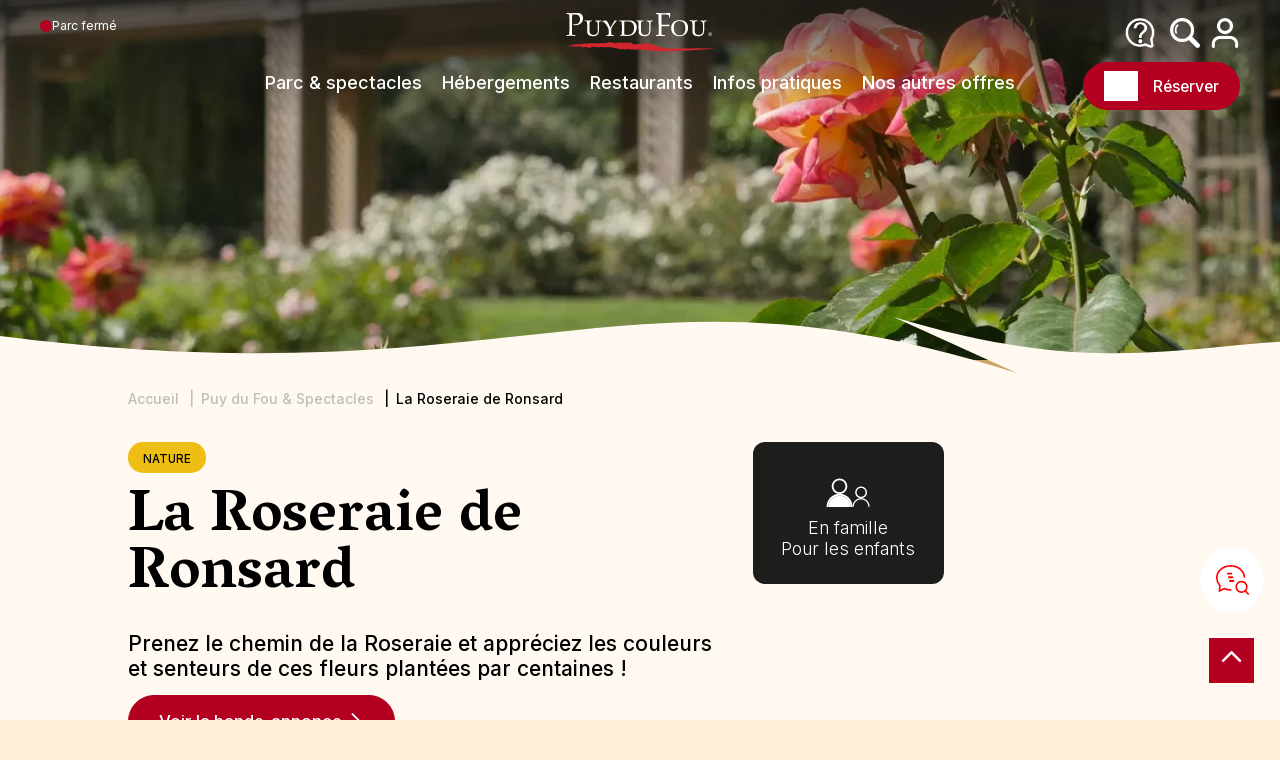

--- FILE ---
content_type: text/html; charset=UTF-8
request_url: https://www.puydufou.com/france/fr/la-roseraie-de-ronsard
body_size: 17525
content:
<!DOCTYPE html><html lang="fr" dir="ltr"><head><meta charset="utf-8" /><style>.js img.lazyload:not([src]) { visibility: hidden; }.js img.lazyloaded[data-sizes=auto] { display: block; width: 100%; }.js .lazyload, .js .lazyloading { opacity: 0; }.js .lazyloaded { opacity: 1; -webkit-transition: opacity 2000ms; transition: opacity 2000ms; }</style><meta name="description" content="Découvrez &quot;la Roseraie de Ronsard&quot; au Puy du Fou ! Promenez-vous parmi 5000 rosiers et 100 espèces différentes. Réservez dès maintenant votre visite !" /><link rel="canonical" href="https://www.puydufou.com/france/fr/la-roseraie-de-ronsard" /><meta name="robots" content="index" /><meta name="Generator" content="Drupal 10 (https://www.drupal.org)" /><meta name="MobileOptimized" content="width" /><meta name="HandheldFriendly" content="true" /><meta name="viewport" content="width=device-width, initial-scale=1.0" /><link rel="icon" href="/france/themes/custom/puy_du_fou/favicon.ico" type="image/jpeg" /><link rel="alternate" hreflang="fr" href="https://www.puydufou.com/france/fr/la-roseraie-de-ronsard" /><link rel="alternate" hreflang="en" href="https://www.puydufou.com/france/en/la-roseraie-de-ronsard" /><link rel="alternate" hreflang="es" href="https://www.puydufou.com/france/es/la-roseraie-de-ronsard" /><link rel="alternate" hreflang="de" href="https://www.puydufou.com/france/de/la-roseraie-de-ronsard" /><link rel="alternate" hreflang="nl" href="https://www.puydufou.com/france/nl/la-roseraie-de-ronsard" /><style>.async-hide { opacity: 0 !important}</style><script>(function(a,s,y,n,c,h,i,d,e){s.className+=' '+y;h.start=1*new Date;
h.end=i=function(){s.className=s.className.replace(RegExp(' ?'+y),'')};
(a[n]=a[n]||[]).hide=h;setTimeout(function(){i();h.end=null},c);h.timeout=c;
})(window,document.documentElement,'async-hide','dataLayer',2000, {'GTM-NVFBQMG':true});</script><script>(function(w,d,s,l,i){
w[l]=w[l]||[];
w[l].push({'gtm.start':new Date().getTime(),event:'gtm.js'});
var f=d.getElementsByTagName(s)[0];
var j=d.createElement(s);
var dl=l!='dataLayer'?'&l='+l:'';
j.src='https://sgtm.puydufou.com/fukfvasm.js?id='+i+dl+'';
j.async=true;
f.parentNode.insertBefore(j,f);
})(window,document,'script','dataLayer','GTM-NVFBQMG');</script><title>La Roseraie de Ronsard | Spectacles - Spectacles - Puy du Fou</title><script type="text/javascript">window.gdprAppliesGlobally=true;(function(){function a(e){if(!window.frames[e]){if(document.body&&document.body.firstChild){var t=document.body;var n=document.createElement("iframe");n.style.display="none";n.name=e;n.title=e;t.insertBefore(n,t.firstChild)}
else{setTimeout(function(){a(e)},5)}}}function e(n,r,o,c,s){function e(e,t,n,a){if(typeof n!=="function"){return}if(!window[r]){window[r]=[]}var i=false;if(s){i=s(e,t,n)}if(!i){window[r].push({command:e,parameter:t,callback:n,version:a})}}e.stub=true;function t(a){if(!window[n]||window[n].stub!==true){return}if(!a.data){return}
var i=typeof a.data==="string";var e;try{e=i?JSON.parse(a.data):a.data}catch(t){return}if(e[o]){var r=e[o];window[n](r.command,r.parameter,function(e,t){var n={};n[c]={returnValue:e,success:t,callId:r.callId};a.source.postMessage(i?JSON.stringify(n):n,"*")},r.version)}}
if(typeof window[n]!=="function"){window[n]=e;if(window.addEventListener){window.addEventListener("message",t,false)}else{window.attachEvent("onmessage",t)}}}e("__tcfapi","__tcfapiBuffer","__tcfapiCall","__tcfapiReturn");a("__tcfapiLocator");(function(e){
var t=document.createElement("script");t.id="spcloader";t.type="text/javascript";t.async=true;t.src="https://sdk.privacy-center.org/"+e+"/loader.js?target="+document.location.hostname;t.charset="utf-8";var n=document.getElementsByTagName("script")[0];n.parentNode.insertBefore(t,n)})("2b02e607-85bb-46b6-a772-5ecbdb5b8d2e")})();</script><script type="text/javascript">window.didomiConfig = {
cookies: {
didomiTokenCookieName: 'didomi_pdf_fr_es_vel',
iabCookieName: 'didomi_pdf_fr_es_vel_iab'
}
};</script><script type="text/javascript" src="//ieopnr0ek4.kameleoon.io/engine.js" async="true" fetchpriority="high"></script><link rel="stylesheet" media="all" href="/france/modules/custom/pdf_chatbot/css/overlay.css?t9r0p4" /><link rel="stylesheet" media="all" href="/france/modules/custom/pdf_planning/css/planning.css?t9r0p4" /><link rel="stylesheet" media="all" href="/france/modules/contrib/pdf_seo/css/cookiesrgpd.css?t9r0p4" /><link rel="stylesheet" media="all" href="/france/core/modules/system/css/components/align.module.css?t9r0p4" /><link rel="stylesheet" media="all" href="/france/core/modules/system/css/components/fieldgroup.module.css?t9r0p4" /><link rel="stylesheet" media="all" href="/france/core/modules/system/css/components/container-inline.module.css?t9r0p4" /><link rel="stylesheet" media="all" href="/france/core/modules/system/css/components/clearfix.module.css?t9r0p4" /><link rel="stylesheet" media="all" href="/france/core/modules/system/css/components/details.module.css?t9r0p4" /><link rel="stylesheet" media="all" href="/france/core/modules/system/css/components/hidden.module.css?t9r0p4" /><link rel="stylesheet" media="all" href="/france/core/modules/system/css/components/item-list.module.css?t9r0p4" /><link rel="stylesheet" media="all" href="/france/core/modules/system/css/components/js.module.css?t9r0p4" /><link rel="stylesheet" media="all" href="/france/core/modules/system/css/components/nowrap.module.css?t9r0p4" /><link rel="stylesheet" media="all" href="/france/core/modules/system/css/components/position-container.module.css?t9r0p4" /><link rel="stylesheet" media="all" href="/france/core/modules/system/css/components/reset-appearance.module.css?t9r0p4" /><link rel="stylesheet" media="all" href="/france/core/modules/system/css/components/resize.module.css?t9r0p4" /><link rel="stylesheet" media="all" href="/france/core/modules/system/css/components/system-status-counter.css?t9r0p4" /><link rel="stylesheet" media="all" href="/france/core/modules/system/css/components/system-status-report-counters.css?t9r0p4" /><link rel="stylesheet" media="all" href="/france/core/modules/system/css/components/system-status-report-general-info.css?t9r0p4" /><link rel="stylesheet" media="all" href="/france/core/modules/system/css/components/tablesort.module.css?t9r0p4" /><link rel="stylesheet" media="all" href="/france/modules/custom/pdf_mini_site/css/tabs-menu.css?t9r0p4" /><link rel="stylesheet" media="all" href="//cdn.jsdelivr.net/npm/swiper@9/swiper-bundle.min.css" /><link rel="stylesheet" media="all" href="/france/modules/contrib/calendar/css/calendar.css?t9r0p4" /><link rel="stylesheet" media="all" href="/france/modules/contrib/calendar/css/calendar_multiday.css?t9r0p4" /><link rel="stylesheet" media="all" href="/france/modules/contrib/paragraphs/css/paragraphs.unpublished.css?t9r0p4" /><link rel="stylesheet" media="all" href="/france/modules/custom/owlcarousel/css/owl.carousel.min.css?t9r0p4" /><link rel="stylesheet" media="all" href="/france/modules/custom/owlcarousel/css/owl.theme.default.min.css?t9r0p4" /><link rel="stylesheet" media="all" href="/france/themes/custom/puy_du_fou/css/base/base.css?t9r0p4" /><link rel="stylesheet" media="all" href="/france/themes/custom/puy_du_fou/css/layout/mega-menu.css?t9r0p4" /><link rel="stylesheet" media="all" href="/france/themes/custom/puy_du_fou/css/layout/header.css?t9r0p4" /><link rel="stylesheet" media="all" href="/france/themes/custom/puy_du_fou/css/layout/menu.css?t9r0p4" /><link rel="stylesheet" media="all" href="/france/themes/custom/puy_du_fou/css/layout/main.css?t9r0p4" /><link rel="stylesheet" media="all" href="/france/themes/custom/puy_du_fou/css/layout/footer.css?t9r0p4" /><link rel="stylesheet" media="all" href="/france/themes/custom/puy_du_fou/css/layout/formulaires.css?t9r0p4" /><link rel="stylesheet" media="all" href="/france/themes/contrib/classy/css/components/node.css?t9r0p4" /><link rel="stylesheet" media="all" href="/france/themes/custom/puy_du_fou/css/component/mini-site-menu.css?t9r0p4" /><link rel="stylesheet" media="all" href="/france/themes/custom/puy_du_fou/css/component/show-full.css?t9r0p4" /><link rel="stylesheet" media="all" href="/france/themes/custom/puy_du_fou/css/paragraph/menu-highlight.css?t9r0p4" /><link rel="preconnect" href="https://fonts.googleapis.com"><link rel="preconnect" href="https://fonts.gstatic.com" crossorigin><link rel="stylesheet" media="print" onload="this.onload=null;this.removeAttribute('media');" href="https://fonts.googleapis.com/css2?family=Inter:wght@100;200;300;400;500;600;700&family=Vesper+Libre:wght@400;500;700;900&display=swap" async></head><body class="domain-pdf path-node page-node-type-show nid-72"> <a href="#main-content" class="visually-hidden focusable"> Aller au contenu principal </a> <noscript><iframe src="https://www.googletagmanager.com/ns.html?id=GTM-NVFBQMG"
height="0" width="0" style="display:none;visibility:hidden"></iframe></noscript><div class="dialog-off-canvas-main-canvas" data-off-canvas-main-canvas><div class="layout-container"><div id="topage"></div> <header role="banner"><div class="navigation mega-menu"><div id="block-marquedusite"> <a href="/france/fr" rel="home"> <img class="logo logo--lighter" src="/france/themes/custom/puy_du_fou/logo.svg" alt="Accueil" width="175" height="53"/> <img class="logo logo--darker" src="/france/themes/custom/puy_du_fou/logo-black.svg" alt="Accueil" width="175" height="53"/> </a></div><div class="burger-menu"><span class="open">Menu</span><span class="close">Fermer</span></div><div class="mobile-mega-menu"><div id="block-mega-menu"><ul data-region="header_navigation" class="menu menu-level-0"><li class="menu-item menu-item--expanded"><div class="menu-item-title"><span>Parc &amp; spectacles</span></div><div class="menu_link_content menu-link-contentmega-menu view-mode-default menu-dropdown menu-dropdown-0 menu-type-default"><ul class="menu menu-level-1"><li class="menu-item"><a href="/france/fr/notre-concept"> <img loading="lazy" src="https://puydufou.com/france/files/s3fs-public/2025-11/Concept_noir.png?VersionId=fDgpbGH.PiTsRfzZPDw9_keqmUKC3FEW" width="172" height="194" alt="Le concept du Puy du Fou" /><span>Notre concept</span></a></li><li class="menu-item"><a href="/france/fr/spectacles?field_list_category_value%5Bshow%5D=show&amp;field_list_category_value%5Bnight-show%5D=night-show&amp;field_list_category_value%5Bexperiences%5D=experiences"> <img loading="lazy" src="https://puydufou.com/france/files/s3fs-public/2025-11/Spectacles_noir%20et%20rouge.png?VersionId=XqnDRKnp1cZ07_m..eWkCdeGpMUJUpF6" width="194" height="198" alt="Les spectacles du Puy du Fou" /><span>Les spectacles</span></a></li><li class="menu-item"><a href="/france/fr/spectacles?field_list_category_value%5Bwild%5D=wild"> <img loading="lazy" src="https://puydufou.com/france/files/s3fs-public/2025-11/Nature_noiret%20rouge.png?VersionId=T2i14YMF92u_5JWPSKyAnuJOW5bc58Ui" width="158" height="167" alt="La nature au Puy du Fou" /><span>La nature</span></a></li><li class="menu-item"><a href="/france/fr/spectacles?field_list_category_value%5Btown%5D=town"> <img loading="lazy" src="https://puydufou.com/france/files/s3fs-public/2025-11/Village_noir%20et%20rouge.png?VersionId=2YLvsNFOr6FD.tnuyzQLL8KtpE8vWZ_f" width="192" height="194" alt="Les villages du Puy du Fou" /><span>Les villages d&#039;époque</span></a></li><li class="menu-item"><a href="/france/fr/les-ateliers-du-puy-du-fou"> <img loading="lazy" src="https://puydufou.com/france/files/s3fs-public/2025-11/Ateliers2_noir%20et%20rouge.png?VersionId=psnxmQXNStlMldjHh2uABsQIA5scCqDs" width="179" height="197" alt="Les ateliers du Puy du Fou" /><span>Les ateliers du Puy du Fou</span></a></li></ul><div class="links-highlights"><div class="field field--name-field-links field--type-link field--label-hidden"><div><a href="/france/fr/faq/accessibilite/je-suis-une-personne-en-situation-de-handicap-ai-je-le-droit-un-acces-dedie-aux">Des spectacles accessibles à tous</a></div><div><a href="/france/fr/comment-optimiser-son-temps-au-puy-du-fou">Optimiser sa journée au Puy du Fou</a></div><div><a href="/france/fr/les-indispensables-pour-un-week-end-au-puy-du-fou">Les indispensables d&#039;un séjour réussi</a></div><div><a href="/france/fr/visiter-le-puy-du-fou-avec-des-enfants">Une expérience pour tous les âges</a></div></div><div class="field--name-field-highlight"><div class="paragraph paragraph--type--menu-highlight paragraph--view-mode--default"><a href="/france/fr/en-2026-vivez-noel-au-puy-du-fou"><div class="field field--name-field-image field--type-image field--label-hidden"> <img loading="lazy" src="https://puydufou.com/france/files/s3fs-public/homepage/foreign/show/large/visuel-noel-puy-du-fou-2026.jpg?VersionId=IMzdiKlH.GbQpLus_J096SYF0WB73y1n" width="1000" height="1000" alt="Nouveauté Noël au Puy du Fou en 2026" /></div><div class="field field--name-field-title field--type-string field--label-hidden">Nouveauté 2026 : Noël au Puy du Fou</div><div class="new">Nouveau</div> </a></div><div class="paragraph paragraph--type--menu-highlight paragraph--view-mode--default"><a href="/france/fr/lepee-du-roi-arthur"><div class="field field--name-field-image field--type-image field--label-hidden"> <img loading="lazy" src="https://puydufou.com/france/files/s3fs-public/2026-01/tristan-retire-epee-excalibur.jpg?VersionId=FB4sWitpFbx_dKTbEx1_231Gqhg4xW8M" width="1000" height="465" alt="L&#039;Epée du Roi Arthur spectacle Puy du Fou" /></div><div class="field field--name-field-title field--type-string field--label-hidden">Nouveauté : L&#039;Epée du Roi Arthur</div><div class="new">Nouveau</div> </a></div></div></div></div></li><li class="menu-item menu-item--expanded"><div class="menu-item-title"><span>Spectacles nocturnes</span></div><div class="menu_link_content menu-link-contentmega-menu view-mode-default menu-dropdown menu-dropdown-0 menu-type-default"><ul class="menu menu-level-1"><li class="menu-item"><a href="/france/fr/la-cinescenie"> <img loading="lazy" src="https://puydufou.com/france/files/s3fs-public/2025-11/Cin%C3%A9sc%C3%A9nie_noir%20et%20rouge.png?VersionId=oCKhi5HBsOWLfetBWrEbgEbjam.8kLkr" width="182" height="201" alt="La Cinéscénie du Puy du Fou" /><span>La Cinéscénie</span></a></li><li class="menu-item"><a href="/france/fr/les-noces-de-feu"> <img loading="lazy" src="https://puydufou.com/france/files/s3fs-public/2025-11/Noces_noir%20et%20rouge.png?VersionId=IxyZ0evAMNu_igJ7VYWHo32y_BOX21oA" width="184" height="196" alt="Les Noces de Feu du Puy du Fou" /><span>Les Noces de Feu</span></a></li></ul><div class="links-highlights"><div class="field field--name-field-links field--type-link field--label-hidden"><div><a href="/france/fr/cinescenie-ou-noces-de-feu-que-choisir-au-puy-du-fou">Noces de Feu ou Cinéscénie, que choisir ?</a></div><div><a href="/france/fr/faq/cinescenie/comment-puis-je-reserver-des-places-pour-la-cinescenie-du-puy-du-fou">La Cinéscénie : réservation obligatoire</a></div><div><a href="/france/fr/spectacle-nocturne-puy-du-fou">2 expériences nocturnes uniques au monde</a></div><div><a href="/france/fr/manger-le-soir-au-puy-du-fou-avant-les-spectacles-nocturnes">Les meilleurs restaurants avant votre spectacle</a></div><div><a href="/france/fr/nos-conseils-pour-profiter-des-spectacles-nocturnes-du-puy-du-fou">Profiter de son spectacle de nuit : nos conseils</a></div></div><div class="field--name-field-highlight"><div class="paragraph paragraph--type--menu-highlight paragraph--view-mode--default"><a href="/france/fr/les-noces-de-feu"><div class="field field--name-field-image field--type-image field--label-hidden"> <img loading="lazy" src="https://puydufou.com/france/files/s3fs-public/homepage/foreign/show/large/nouveau-scenario-du-spectacle-des-noces-de-feu.jpg?VersionId=ikUaW8l39vEML_sMsDiItrSa.5hIsdyN" width="780" height="520" alt="Les Noces de Feu du Puy du Fou" /></div><div class="field field--name-field-title field--type-string field--label-hidden">Nouveau scénario des Noces de Feu</div><div class="new">Nouveau</div> </a></div><div class="paragraph paragraph--type--menu-highlight paragraph--view-mode--default"><a href="/france/fr/faq/horaires-et-acces/quelle-heure-commencent-les-spectacles-nocturnes"><div class="field field--name-field-image field--type-image field--label-hidden"> <img loading="lazy" src="https://puydufou.com/france/files/s3fs-public/homepage/foreign/show/large/horaires-des-spectacles-nocturnes-du-puy-du-fou.jpg?VersionId=qyXC484RqFt_8jjj6faHLA5M6E6tvSQw" width="400" height="255" alt="La Cinéscénie du Puy du Fou" /></div><div class="field field--name-field-title field--type-string field--label-hidden">Horaire spectacles nocturnes</div> </a></div></div></div></div></li><li class="menu-item menu-item--expanded"><div class="menu-item-title"><span>Hébergements</span></div><div class="menu_link_content menu-link-contentmega-menu view-mode-default menu-dropdown menu-dropdown-0 menu-type-default"><ul class="menu menu-level-1"><li class="menu-item"><a href="/france/fr/gites-et-chambre-d-hotes-references"> <img loading="lazy" src="https://puydufou.com/france/files/s3fs-public/2025-11/G%C3%AEte_noir%20et%20rouge.png?VersionId=dpNZLpGptTcM8TKHbCh80lkGkrJIb7uk" width="179" height="205" alt="Gîtes &amp; Chambres d&#039;hôtes référencés au Puy du Fou" /><span>Gîtes &amp; Chambres d&#039;hôtes référencés</span></a></li><li class="menu-item"><a href="/france/fr/hotel-du-puy-du-fou"> <img loading="lazy" src="https://puydufou.com/france/files/s3fs-public/2025-11/H%C3%B4tel_noir%20et%20rouge.png?VersionId=UsXd5jc7l0GMlY7LL4DetI2txJqkwmR3" width="151" height="188" alt="Hôtels du Puy du Fou" /><span>Hôtels du Puy du Fou</span></a></li><li class="menu-item"><a href="/france/fr/hotel-et-camping-references"> <img loading="lazy" src="https://puydufou.com/france/files/s3fs-public/2025-11/H%C3%B4tel%20externe_noir%20et%20rouge.png?VersionId=8LMtGpbADrKiHsuPZD5Hamz2.GSrYqQS" width="172" height="195" alt="Hôtels externes référencés par le Puy du Fou" /><span>Hôtels externes référencés</span></a></li><li class="menu-item"><a href="/france/fr/hotel-et-camping-references"> <img loading="lazy" src="https://puydufou.com/france/files/s3fs-public/2025-11/Camping_noir%20et%20rouge.png?VersionId=DqMMaxnJRzsdlLdlnETaYai2ec_4hNqH" width="192" height="161" alt="Campings externes référencés par le Puy du Fou" /><span>Campings externes référencés</span></a></li></ul><div class="links-highlights"><div class="field field--name-field-links field--type-link field--label-hidden"><div><a href="/france/fr/ou-se-loger-au-puy-du-fou">Bien choisir son hébergement</a></div><div><a href="/france/fr/quel-est-le-meilleur-hotel-du-puy-du-fou">Les meilleurs hôtels selon vos critères</a></div><div><a href="/france/fr/les-ateliers-du-puy-du-fou">Ateliers : Découvrez les coulisses du parc</a></div><div><a href="/france/fr/les-hebergements-du-puy-du-fou">Tous les hébergements</a></div></div><div class="field--name-field-highlight"><div class="paragraph paragraph--type--menu-highlight paragraph--view-mode--default"><a href="/france/fr/la-villa-gallo-romaine"><div class="field field--name-field-image field--type-image field--label-hidden"> <img loading="lazy" src="https://puydufou.com/france/files/s3fs-public/homepage/foreign/show/large/lauraevrat_avril2025_findesdroit_compresse.jpg?VersionId=kjs7I_jSr5heWnZ5RvVg6mTa_OqjxQS5" width="420" height="334" alt="Agrandissement de la Villa Gallo-Romaine du Puy du Fou" /></div><div class="field field--name-field-title field--type-string field--label-hidden">Agrandissement de la Villa Gallo-Romaine</div> </a></div><div class="paragraph paragraph--type--menu-highlight paragraph--view-mode--default"><a href="/france/fr/estimez-le-prix-de-votre-sejour"><div class="field field--name-field-image field--type-image field--label-hidden"> <img loading="lazy" src="https://puydufou.com/france/files/s3fs-public/homepage/foreign/show/large/estimer_son_tarif_pour_le_puy_du_fou.jpg?VersionId=U.KM3UwJwXWJzIlihFb_zk07uL8WKKr2" width="800" height="450" alt="Estimez le coût de votre séjour au Puy du Fou" /></div><div class="field field--name-field-title field--type-string field--label-hidden">Estimez le coût de votre séjour</div> </a></div></div></div></div></li><li class="menu-item menu-item--expanded"><div class="menu-item-title"><span>Restaurants</span></div><div class="menu_link_content menu-link-contentmega-menu view-mode-default menu-dropdown menu-dropdown-0 menu-type-default"><ul class="menu menu-level-1"><li class="menu-item"><a href="/france/fr/restaurants-animes"> <img loading="lazy" src="https://puydufou.com/france/files/s3fs-public/2025-11/Restaurant%20anim%C3%A9__noir.png?VersionId=ccmif.wumVVKtw0nM_ppLlLyPsPjmyA4" width="203" height="179" alt="Les restaurants animés du Puy du Fou" /><span>Restaurants animés</span></a></li><li class="menu-item"><a href="/france/fr/restaurants-hotels"> <img loading="lazy" src="https://puydufou.com/france/files/s3fs-public/2025-11/Restaurant%20h%C3%B4tel__noir.png?VersionId=kCKeJgvsc02ph_r8EfBIW.7N_quqwmLn" width="203" height="179" alt="Restaurants des hôtels du Puy du Fou" /><span>Restaurants des hôtels</span></a></li><li class="menu-item"><a href="/france/fr/restaurants-fast-food"> <img loading="lazy" src="https://puydufou.com/france/files/s3fs-public/2025-11/Restaurant%20rapide__noir.png?VersionId=eRIW0lXkvUkAE.UA609zpI5q3C605Wzl" width="203" height="179" alt="Restauration rapide du Puy du Fou" /><span>Restauration rapide</span></a></li><li class="menu-item"><a href="/france/fr/restaurants-classique"> <img loading="lazy" src="https://puydufou.com/france/files/s3fs-public/2025-11/Restaurant%20classique__noir.png?VersionId=Wh7Xu9Dgw7AI2vk0OUbkezx3mO7M8yR1" width="205" height="179" alt="Restaurants classiques du Puy du Fou" /><span>Restaurants classiques</span></a></li></ul><div class="links-highlights"><div class="field field--name-field-links field--type-link field--label-hidden"><div><a href="/france/fr/quand-et-comment-reserver-un-restaurant-au-puy-du-fou">Astuces : réservation de vos restaurants</a></div><div><a href="/france/fr/comment-se-restaurer-au-puy-du-fou">Guide restauration du Puy du Fou</a></div><div><a href="/france/fr/faq/se-restaurer-au-puy-du-fou/quel-moment-dois-je-reserver-mon-repas-en-click-collect-lors-de-ma">Click and Collect : optimisez votre pause repas</a></div><div><a href="/france/fr/trouver-le-restaurant-du-puy-du-fou-adapte-votre-regime-alimentaire">Régimes alimentaires spécifiques</a></div><div><a href="/france/fr/restaurants-du-puy-du-fou">Tous les restaurants</a></div></div><div class="field--name-field-highlight"><div class="paragraph paragraph--type--menu-highlight paragraph--view-mode--default"><a href="/france/fr/latrium"><div class="field field--name-field-image field--type-image field--label-hidden"> <img loading="lazy" src="https://puydufou.com/france/files/s3fs-public/homepage/foreign/show/large/img_0130_compresse.jpg?VersionId=PYD5dQiYt4Xhm2IIjG4F5Kt3eZu5S6hd" width="550" height="438" alt="Le restaurant l&#039;Atrium du Puy du Fou" /></div><div class="field field--name-field-title field--type-string field--label-hidden">L’Atrium se refait une beauté !</div><div class="new">Nouveau</div> </a></div><div class="paragraph paragraph--type--menu-highlight paragraph--view-mode--default"><a href="/france/fr/chez-josette"><div class="field field--name-field-image field--type-image field--label-hidden"> <img loading="lazy" src="https://puydufou.com/france/files/s3fs-public/homepage/foreign/show/large/cafe_josette_compresse_arthur_aumond_136a8892_fin_droits_22_04_2030.jpg?VersionId=W7IOeNOF_Kd1wcEuaANb.6mfyh_lJKkF" width="650" height="434" alt="Nouveauté : Chez Josette, le café Belle Epoque du Puy du Fou" /></div><div class="field field--name-field-title field--type-string field--label-hidden">Chez Josette, le café Belle Epoque</div><div class="new">Nouveau</div> </a></div></div></div></div></li><li class="menu-item menu-item--expanded"><div class="menu-item-title"><span>Infos pratiques</span></div><div class="menu_link_content menu-link-contentmega-menu view-mode-default menu-dropdown menu-dropdown-0 menu-type-default"><ul class="menu menu-level-1"><li class="menu-item"><a href="/france/fr/preparer-votre-sejour-au-puy-du-fou"> <img loading="lazy" src="https://puydufou.com/france/files/s3fs-public/2025-11/Pr%C3%A9parer%20son%20s%C3%A9jour_noir%20et%20rouge.png?VersionId=JVJ53hgbdS4472wsIVLOkU4_onCiygLN" width="134" height="197" alt="Préparer son séjour au Puy du Fou" /><span> Préparer son séjour</span></a></li><li class="menu-item"><a href="/france/fr/tarifs-des-billets"> <img loading="lazy" src="https://puydufou.com/france/files/s3fs-public/2025-11/Tarifs_noir%20et%20rouge.png?VersionId=LqpqtJMPo079if6Zn.g_mWY.2DRrSnfl" width="146" height="204" alt="Tarifs du Puy du Fou France" /><span>Tarifs</span></a></li><li class="menu-item"><a href="/france/fr/calendrier-horaires"> <img loading="lazy" src="https://puydufou.com/france/files/s3fs-public/2025-11/Calendrier_noir%20et%20rouge.png?VersionId=JBdX9Gn_.0NLJtOPFbH3j2kGD6WHTXdh" width="200" height="191" alt="Le calendrier d&#039;ouverture du Puy du Fou France" /><span>Calendrier</span></a></li><li class="menu-item"><a href="/france/fr/estimez-le-prix-de-votre-sejour"> <img loading="lazy" src="https://puydufou.com/france/files/s3fs-public/2025-11/Estimer%20son%20s%C3%A9jour_v2_noir%20et%20rouge.png?VersionId=GPlzzjMynpLkq8Ifu.ncik2K2aC8fAda" width="161" height="196" alt="Estimer son séjour au Puy du Fou" /><span>Estimer son séjour</span></a></li><li class="menu-item"><a href="/france/fr/visite-virtuelle-puy-du-fou"> <img loading="lazy" src="https://puydufou.com/france/files/s3fs-public/2025-11/Visite%20virtuelle_noir%20et%20rouge.png?VersionId=Wnu7_eGcsYoR92Nxkx2dnhIuKwFYJqwx" width="176" height="199" alt="Visite virtuelle du Puy du Fou" /><span>Visite virtuelle</span></a></li></ul><div class="links-highlights"><div class="field field--name-field-links field--type-link field--label-hidden"><div><a href="/france/fr/faq">La FAQ du Puy du Fou</a></div><div><a href="/france/fr/faut-il-prendre-le-pass-emotion-au-puy-du-fou">Le Pass Émotion pour un séjour d’exception</a></div><div><a href="/france/fr/comment-venir-au-puy-du-fou">Train, voiture, avion... choisissez votre transport</a></div><div><a href="/france/fr/faq/horaires-et-acces/combien-coutent-les-parkings-du-puy-du-fou">Des parkings gratuits pour un séjour serein</a></div><div><a href="/france/fr/map">La carte interactive du parc</a></div></div><div class="field--name-field-highlight"><div class="paragraph paragraph--type--menu-highlight paragraph--view-mode--default"><a href="/france/fr/lapplication-mobile-puy-du-fou"><div class="field field--name-field-image field--type-image field--label-hidden"> <img loading="lazy" src="https://puydufou.com/france/files/s3fs-public/homepage/foreign/show/large/application-mobile-generateur-compresse.jpg?VersionId=gj5ruFY0q8MRu7EjJ6EHOWsIn7jiqhRi" width="600" height="400" alt="L&#039;application mobile du Puy du Fou France" /></div><div class="field field--name-field-title field--type-string field--label-hidden">L’application : mon indispensable</div> </a></div><div class="paragraph paragraph--type--menu-highlight paragraph--view-mode--default"><a href="/france/fr/completer-sa-reservation-et-s-organiser"><div class="field field--name-field-image field--type-image field--label-hidden"> <img loading="lazy" src="https://puydufou.com/france/files/s3fs-public/2023-06/repas-couple-bistrot.jpg?VersionId=TaT5F5QnZIsqYNMzXnCIyYyf9XblEuLU" width="1065" height="710" alt="Compléter réservation" /></div><div class="field field--name-field-title field--type-string field--label-hidden">Compléter sa réservation</div> </a></div></div></div></div></li><li class="menu-item menu-item--expanded"><div class="menu-item-title"><span>Nos autres offres</span></div><div class="menu_link_content menu-link-contentmega-menu view-mode-default menu-dropdown menu-dropdown-0 menu-type-default"><ul class="menu menu-level-1"><li class="menu-item"><a href="/france/fr/exkalibur"> <img loading="lazy" src="https://puydufou.com/france/files/s3fs-public/2025-11/Exkalibur_noir%20et%20rouge.png?VersionId=QLVv0nxll88.mlWgSYsZWlAhCdrecjkX" width="203" height="195" alt="La quête d&#039;Exkalibur Puy du Fou" /><span>Exkalibur</span></a></li><li class="menu-item"><a href="https://www.legrandtour.com/"> <img loading="lazy" src="https://puydufou.com/france/files/s3fs-public/2025-11/Grand%20Tour_noir%20et%20rouge.png?VersionId=mZu.b5tr8Po6TqjGOIh7u6aPqV0T5rj1" width="101" height="206" alt="Le Grand Tour Puy du Fou" /><span>Le Grand Tour</span></a></li><li class="menu-item"><a href="/france/fr/le-puy-du-fou-dans-le-monde"> <img loading="lazy" src="https://puydufou.com/france/files/s3fs-public/2025-11/PDF%20Monde_noir%20et%20rouge.png?VersionId=g5fdjsG2hB6Y6u.U14D9OO.d6GT23LQu" width="202" height="202" alt="Le Puy du Fou dans le monde" /><span>Le Puy du Fou dans le monde</span></a></li><li class="menu-item"><a href="/france/fr/foulee-des-geants"> <img loading="lazy" src="https://puydufou.com/france/files/s3fs-public/2025-11/Foul%C3%A9e%20des%20g%C3%A9ants_noir%20et%20rouge.png?VersionId=3wIFxgHBv6RSiQ1gyrFMu5gYjCvaYS_9" width="166" height="204" alt="La Foulée des Géants Puy du Fou" /><span>Foulée des Géants</span></a></li><li class="menu-item"><a href="https://congres.puydufou.com/fr?_gl=1%2Av8aass%2A_gcl_au%2AMjA4NTQxNTIxNi4xNzUxNTM0MTQx%2AFPAU%2AMjA4NTQxNTIxNi4xNzUxNTM0MTQx"> <img loading="lazy" src="https://puydufou.com/france/files/s3fs-public/2025-11/Congr%C3%A8s_noir%20et%20rouge.png?VersionId=lxfNfO6p5SPmdo14r_oRxkr1QMsL6C7q" width="198" height="193" alt="Séminaires et Congrès Puy du Fou" /><span>Séminaires et Congrès</span></a></li></ul><div class="links-highlights"><div class="field field--name-field-links field--type-link field--label-hidden"><div><a href="https://cse.puydufou.com/france/fr" target="_blank">CSE &amp; Collectivités</a></div><div><a href="https://professionnels-tourisme.puydufou.com/france/fr" target="_blank">Professionnels du tourisme</a></div><div><a href="https://scolaires.puydufou.com/france/fr" target="_blank">Jeunes &amp; scolaires</a></div><div><a href="https://groupes-associations.puydufou.com/france/fr" target="_blank">Groupes &amp; Associations</a></div></div><div class="field--name-field-highlight"><div class="paragraph paragraph--type--menu-highlight paragraph--view-mode--default"><a href="https://www.puydufouconsultation.co.uk/"><div class="field field--name-field-image field--type-image field--label-hidden"> <img loading="lazy" src="https://puydufou.com/france/files/s3fs-public/homepage/foreign/show/large/pdf_uk_aerial_view_01_-_final_fo.jpg?VersionId=2lfL5Wr9Rj2LSHYtcBxeL8QaR_lJ3iAf" width="873" height="445" alt="Le parc du Puy du Fou en Angleterre" /></div><div class="field field--name-field-title field--type-string field--label-hidden">Puy du Fou en Angleterre</div><div class="new">Nouveau</div> </a></div><div class="paragraph paragraph--type--menu-highlight paragraph--view-mode--default"><a href="https://www.puydufouentournee.com/"><div class="field field--name-field-image field--type-image field--label-hidden"> <img loading="lazy" src="https://puydufou.com/france/files/s3fs-public/homepage/foreign/show/large/hd_20241023_mousquetairederichelieu_puydufou_apollinecornuet-31.jpg?VersionId=m1Z0TQqigMSGn7JWeuI6SUy5iyZEBgIO" width="580" height="387" alt="Le Puy du Fou part en tournée en France" /></div><div class="field field--name-field-title field--type-string field--label-hidden">Le Puy du Fou part en tournée</div><div class="new">Nouveau</div> </a></div></div></div></div></li></ul></div><div id="block-planning-block"> <a href="/france/fr/calendrier-horaires"><div class="pin pin--close"></div><div class="text">Parc fermé</div></a></div><div class="help-account"><div id="block-helpblock"><div class="field field--name-body field--type-text-with-summary field--label-hidden"><p><a href="/france/fr/faq"><span class="libele">FAQ</span></a></p></div></div><div id="block-accountblock"><div class="field field--name-body field--type-text-with-summary field--label-hidden"><p><a href="https://compte.puydufou.com/" data-entity-type="external"><span class="libele">Mon compte</span></a></p></div></div></div></div><div class="right-navigation"><div id="block-formulairederecherche"><div class="search-nav-button"><div class="open"></div><div class="close"></div></div><div class="search-nav-container"><div class="search-nav"><form method="post" accept-charset="UTF-8"><form class="search-form" data-drupal-selector="search-form" action="/france/fr/la-roseraie-de-ronsard" method="post" id="search-form" accept-charset="UTF-8"><div class="js-form-item form-item js-form-type-textfield form-item-nav-text js-form-item-nav-text"> <input data-drupal-selector="edit-nav-text" type="text" id="edit-nav-text" name="nav_text" value="" size="60" maxlength="128" class="form-text" /></div><input autocomplete="off" data-drupal-selector="form-fs7m0b-r7zkxwe9-rpq-fdtjnpockmo8scc-7s3vbso" type="hidden" name="form_build_id" value="form-fS7m0b_r7zKXwE9_rPQ-FdtJnpoCkmO8SCc_7s3Vbso" /><input data-drupal-selector="edit-search-form" type="hidden" name="form_id" value="search_form" /><div data-drupal-selector="edit-actions" class="form-actions js-form-wrapper form-wrapper" id="edit-actions"><input data-drupal-selector="edit-submit" type="submit" id="edit-submit" name="op" value="Rechercher" class="button button--primary js-form-submit form-submit" /></div></form></form><div class="loader"></div><div class="search-nav-results"><div class="results"></div></div><div class="reset-container"><div class="reset">Réinitialiser</div></div></div></div></div></div><div id="block-booking-block" class="block-header-inline"> <span class="bt-action bt-action-reserve" rel="noreferrer"> <a href="https://reservation.puydufou.com/" target="_blank"> <span class="libele">Réserver</span> </a></span></div></div> </header> <main role="main"> <a href="#main-content" id="main-content" tabindex="-1"></a><div class="layout-content"><div><div id="block-overlay-chatbot-block"><div class="chatbot-container"><img class="chatbot-icn" src="/france/modules/custom/pdf_chatbot/images/icn-chatbot.svg" alt="icn-chatbot"/></div><div class="chatbot-consent-overlay"><div class="border"><div class="container"><div class="image"><img class="chatbot-consent-logo" src="/france/themes/custom/puy_du_fou/logo-black.svg" alt="Logo Puy du Fou"></div><div class="text"><div class="chatbot-consent-overlay-text"><p>Pour discuter avec nous via le chatbot, nous avons besoin de votre accord pour utiliser des cookies. Ces cookies permettent d'assurer le bon fonctionnement du service et de personnaliser votre expérience.</p></div><button class="chatbot-consent-overlay-accept-button">Accepter et commencer la discussion</button><button class="chatbot-consent-overlay-close-button">Fermer</button></div></div></div></div></div><div data-drupal-messages-fallback class="hidden"></div><div id="block-puy-du-fou-contenudelapageprincipale"><div class="background-image"><div class="header-img"><div class="field field--name-field-img-main field--type-image field--label-hidden"> <picture> <source media="all and (min-width: 851px)" type="image/webp" width="1440" height="500" data-srcset="https://puydufou.com/france/files/s3fs-public/styles/common_main_image_desktop/public/shows/2016-12/roseraie01.JPG.webp?VersionId=pci2Io2Eu18BOHjND8kph.JKrhAO65Qi&amp;itok=V3d7WXYm 1x"/> <source media="all and (min-width: 560px) and (max-width: 850px)" type="image/webp" width="850" height="375" data-srcset="https://puydufou.com/france/files/s3fs-public/styles/common_main_image_tablet/public/shows/2016-12/roseraie01.JPG.webp?VersionId=syNpdUgUkipOG5Oei6NBdGqVD9qTsO7k&amp;itok=cKM52dmN 1x"/> <source type="image/webp" width="375" height="287" data-srcset="https://puydufou.com/france/files/s3fs-public/styles/common_main_image_mobile/public/shows/2016-12/roseraie01.JPG.webp?VersionId=XxoqAnwFQjIQsnQKDYkXu15ZJ8cVYbAk&amp;itok=_u1IhAmZ 1x"/> <img loading="lazy" data-original-image-width="2000" data-original-image-height="1500" width="2000" height="1500" src="https://puydufou.com/france/files/s3fs-public/styles/common_main_image_mobile/public/shows/2016-12/roseraie01.JPG.webp?VersionId=XxoqAnwFQjIQsnQKDYkXu15ZJ8cVYbAk&amp;itok=_u1IhAmZ" alt="La Roseraie de Ronsard" class="lazyload" data-src="https://puydufou.com/france/files/s3fs-public/styles/common_main_image_mobile/public/shows/2016-12/roseraie01.JPG.webp?VersionId=XxoqAnwFQjIQsnQKDYkXu15ZJ8cVYbAk&amp;itok=_u1IhAmZ" /> </picture></div></div></div><div class="breadcrumb"> <nav class="breadcrumb" role="navigation" aria-labelledby="system-breadcrumb"><p id="system-breadcrumb" class="visually-hidden">Fil d'Ariane</p><ol><li><a href="/france/fr">Accueil</a></li><li>Puy du Fou & Spectacles</li><li>La Roseraie de Ronsard</li></ol></nav><script type="application/ld+json">{"@context":"https:\/\/schema.org","@type":"BreadcrumbList","itemListElement":[{"@type":"ListItem","position":1,"item":{"@id":"https:\/\/www.puydufou.com\/france\/fr","name":"Accueil"}},{"@type":"ListItem","position":1,"item":{"@id":"","name":"Puy du Fou & Spectacles"}},{"@type":"ListItem","position":1,"item":{"@id":"","name":"La Roseraie de Ronsard"}}]}</script></div> <a href="#" id="button-back" class="desktop-no-back">Retour</a><article class="node node--type-show node--view-mode-full container-full"><div class="node__content"><div id="section-1" class="section show-presentation head-content"><div class="resume"><div class="left-content"><div class="types"><div class="item-cate"><div class="tag" >Nature</div></div></div><h1><span>La Roseraie de Ronsard</span></h1><div class="field field--name-field-subtitle field--type-string field--label-hidden">Prenez le chemin de la Roseraie et appréciez les couleurs et senteurs de ces fleurs plantées par centaines !</div> <span class="link-action"> <a href="https://youtu.be/wboAtBMyioQ" target="_blank" rel="external nofollow"> Voir la bande-annonce </a> </span></div><div class="right-content"><div class="info-picto-element public-type"> <span class="picto"></span><div class="field field--name-field-list-public field--type-list-string field--label-hidden"><div>En famille</div><div>Pour les enfants</div></div></div></div></div><div class="sous-menu-container"><div class="mini-site-menu"><div class="mobile-slider"><div class="field__items mini-site-tabs"><div class="field__item active-item"><a class="active section-1" href="#section-1" data-index="0">Présentation</a></div><div class="field__item"><a class=" section-2" href="#section-2" data-index="1">C&#039;est vous qui le dites</a></div><div class="field__item"><a class=" section-3" href="#section-3" data-index="2">Vous aimerez aussi</a></div><div class="field__item"><a class=" section-4" href="#section-4" data-index="3">Nos offres</a></div></div></div></div></div><div class="section-edito"><div class="field field--name-field-image-multiple-1 field--type-image field--label-hidden"><div><div class="container-697e8e012b4cd owl-carousel"> <picture> <source srcset="https://puydufou.com/france/files/s3fs-public/styles/show_carrousel_image_desktop/public/shows/2016-12/roseraie01.JPG?VersionId=zqIcoHL._h25T3E2_ebzTEFZzPUqHmMS&amp;itok=qLi-VPUF 1x" media="all and (min-width: 851px)" type="image/jpeg" width="500" height="500"/> <source srcset="https://puydufou.com/france/files/s3fs-public/styles/show_carrousel_image_tablet/public/shows/2016-12/roseraie01.JPG?VersionId=povNW.LfIWeeDpjoBaNKw3nopezpEx.2&amp;itok=6n5vo4Us 1x" media="all and (min-width: 560px) and (max-width: 850px)" type="image/jpeg" width="400" height="400"/> <source srcset="https://puydufou.com/france/files/s3fs-public/styles/show_carrousel_image_/public/shows/2016-12/roseraie01.JPG?VersionId=7vM2EP0RoDiEZ_kIqTa_7iGkfnvIqfAA&amp;itok=Bn4_2vwf 1x" type="image/jpeg" width="250" height="250"/> <img loading="lazy" class="img-modal-show" data-fid="1755" data-nid-parent="72" data-fieldname="field_image_multiple_1" data-original-image-width="2000" data-original-image-height="1500" width="2000" height="1500" src="https://puydufou.com/france/files/s3fs-public/styles/show_carrousel_image_/public/shows/2016-12/roseraie01.JPG?VersionId=7vM2EP0RoDiEZ_kIqTa_7iGkfnvIqfAA&amp;itok=Bn4_2vwf" alt="La Roseraie de Ronsard" /> </picture> <picture> <source srcset="https://puydufou.com/france/files/s3fs-public/styles/show_carrousel_image_desktop/public/shows/2017-09/roseraie06.jpg?VersionId=tIqs3oHmU.zL3_EnxwF8Cd_hrzb98AEs&amp;itok=dsqPm3NN 1x" media="all and (min-width: 851px)" type="image/jpeg" width="500" height="500"/> <source srcset="https://puydufou.com/france/files/s3fs-public/styles/show_carrousel_image_tablet/public/shows/2017-09/roseraie06.jpg?VersionId=MA6lmA8rLSqjingpI7ApjPwyo1RpDF0p&amp;itok=St7wjZ5E 1x" media="all and (min-width: 560px) and (max-width: 850px)" type="image/jpeg" width="400" height="400"/> <source srcset="https://puydufou.com/france/files/s3fs-public/styles/show_carrousel_image_/public/shows/2017-09/roseraie06.jpg?VersionId=YfAbWhndEkBWcWSY4QaaKAnExgjXvnEs&amp;itok=FQorV6Ia 1x" type="image/jpeg" width="250" height="250"/> <img loading="lazy" class="img-modal-show" data-fid="4282" data-nid-parent="72" data-fieldname="field_image_multiple_1" data-original-image-width="2000" data-original-image-height="1312" width="2000" height="1312" src="https://puydufou.com/france/files/s3fs-public/styles/show_carrousel_image_/public/shows/2017-09/roseraie06.jpg?VersionId=YfAbWhndEkBWcWSY4QaaKAnExgjXvnEs&amp;itok=FQorV6Ia" alt="La Roseraie" /> </picture> <picture> <source srcset="https://puydufou.com/france/files/s3fs-public/styles/show_carrousel_image_desktop/public/shows/2016-12/roseraie03.jpg?VersionId=dJraI94CJvyZgFy1.EVXIjHWNQH527RO&amp;itok=F7vGVx6S 1x" media="all and (min-width: 851px)" type="image/jpeg" width="500" height="500"/> <source srcset="https://puydufou.com/france/files/s3fs-public/styles/show_carrousel_image_tablet/public/shows/2016-12/roseraie03.jpg?VersionId=WZAaHBvguaIkLxhOv4cUKRachzA6x575&amp;itok=b-FCXJN_ 1x" media="all and (min-width: 560px) and (max-width: 850px)" type="image/jpeg" width="400" height="400"/> <source srcset="https://puydufou.com/france/files/s3fs-public/styles/show_carrousel_image_/public/shows/2016-12/roseraie03.jpg?VersionId=oA67HMZdwOx7wcSeXQNRjjwZoRL8rCPv&amp;itok=0xpwmbi5 1x" type="image/jpeg" width="250" height="250"/> <img loading="lazy" class="img-modal-show" data-fid="1757" data-nid-parent="72" data-fieldname="field_image_multiple_1" data-original-image-width="2000" data-original-image-height="1356" width="2000" height="1356" src="https://puydufou.com/france/files/s3fs-public/styles/show_carrousel_image_/public/shows/2016-12/roseraie03.jpg?VersionId=oA67HMZdwOx7wcSeXQNRjjwZoRL8rCPv&amp;itok=0xpwmbi5" alt="La Roseraie" /> </picture> <picture> <source srcset="https://puydufou.com/france/files/s3fs-public/styles/show_carrousel_image_desktop/public/shows/2016-12/roseraie04.jpg?VersionId=rTyx1LoEPPVl6toIzwESFT.7zhfaproV&amp;itok=znH5SbG_ 1x" media="all and (min-width: 851px)" type="image/jpeg" width="500" height="500"/> <source srcset="https://puydufou.com/france/files/s3fs-public/styles/show_carrousel_image_tablet/public/shows/2016-12/roseraie04.jpg?VersionId=6AChzv0bK0Cg8QUKhiMBjI.4wQhULii8&amp;itok=a_NOCpWj 1x" media="all and (min-width: 560px) and (max-width: 850px)" type="image/jpeg" width="400" height="400"/> <source srcset="https://puydufou.com/france/files/s3fs-public/styles/show_carrousel_image_/public/shows/2016-12/roseraie04.jpg?VersionId=3UYm7YZ0LhrsRIV1trrzgGlSkYRR_P57&amp;itok=RDSW4HHe 1x" type="image/jpeg" width="250" height="250"/> <img loading="lazy" class="img-modal-show" data-fid="1758" data-nid-parent="72" data-fieldname="field_image_multiple_1" data-original-image-width="2000" data-original-image-height="1431" width="2000" height="1431" src="https://puydufou.com/france/files/s3fs-public/styles/show_carrousel_image_/public/shows/2016-12/roseraie04.jpg?VersionId=3UYm7YZ0LhrsRIV1trrzgGlSkYRR_P57&amp;itok=RDSW4HHe" alt="La Roseraie" /> </picture> <picture> <source srcset="https://puydufou.com/france/files/s3fs-public/styles/show_carrousel_image_desktop/public/shows/2016-12/roseraie05.jpg?VersionId=eqvTqJG_f4KT_QvzPaeDoVl7yLxIOH1i&amp;itok=rdHcYaF2 1x" media="all and (min-width: 851px)" type="image/jpeg" width="500" height="500"/> <source srcset="https://puydufou.com/france/files/s3fs-public/styles/show_carrousel_image_tablet/public/shows/2016-12/roseraie05.jpg?VersionId=IfX377HcheWFHzn0mK0H_aPc68UABdRq&amp;itok=EWQFHdjW 1x" media="all and (min-width: 560px) and (max-width: 850px)" type="image/jpeg" width="400" height="400"/> <source srcset="https://puydufou.com/france/files/s3fs-public/styles/show_carrousel_image_/public/shows/2016-12/roseraie05.jpg?VersionId=ij3ZdO7Xz1iUY2ONafFPdC3WSWsK7hP_&amp;itok=Psxah-HG 1x" type="image/jpeg" width="250" height="250"/> <img loading="lazy" class="img-modal-show" data-fid="1759" data-nid-parent="72" data-fieldname="field_image_multiple_1" data-original-image-width="2000" data-original-image-height="1293" width="2000" height="1293" src="https://puydufou.com/france/files/s3fs-public/styles/show_carrousel_image_/public/shows/2016-12/roseraie05.jpg?VersionId=ij3ZdO7Xz1iUY2ONafFPdC3WSWsK7hP_&amp;itok=Psxah-HG" alt="La Roseraie" /> </picture></div></div></div><div class="field field--name-body field--type-text-with-summary field--label-hidden"><p>A deux pas du spectacle «&nbsp;<a href="https://www.puydufou.com/france/fr/le-secret-de-la-lance">Le Secret de la Lance</a>&nbsp;», laissez-vous enivrer par les senteurs de notre Roseraie de Ronsard. Prenez une pause et profitez d’une promenade agréable dans un immense jardin où sont plantés plus de 5000 pieds de rosiers d’une centaine d’espèces différentes. Nos équipes de jardiniers et paysagistes travaillent quotidiennement à la préservation, la plantation, l’entretien et le taillage de ces végétaux d’exception. Tout au long de votre balade, admirez leur travail et découvrez des variétés de roses que vous n’avez probablement jamais vues&nbsp;!</p></div></div><div class="section-awards"><div class="awards-center awards-text"><div class="field field--name-field-text-long-10 field--type-text-long field--label-hidden"><h3>Une nature généreuse</h3><p>100 hectares de nature préservée et 25 kilomètres de sentiers à arpenter au cœur de la forêt, le Puy du Fou s’intègre dans un écrin verdoyant&nbsp;! En plus de «&nbsp;la Roseraie de Ronsard », nombreux sont les lieux du parc où la nature est omniprésente&nbsp;: «&nbsp;<a href="https://www.puydufou.com/france/fr/le-val-de-la-marienne">Le Val de la Marienne</a> » avec ses plantes exotiques et ses cascades rafraichissantes, la «&nbsp;Prairie des Animaux&nbsp;»&nbsp;avec ses&nbsp;espèces en voie d’extinction, les jardins potagers dans nos villages d’époque… Tous ces coins de nature préservée font du Puy du Fou une destination verte en plein cœur du bocage vendéen&nbsp;!</p><h3>A deux pas d’un univers dédié aux plus petits</h3><p>Pendant que vous profiterez de cette agréable promenade, vos enfants pourront s’amuser dans un espace dédié, situé à deux pas de la Roseraie de Ronsard ! «&nbsp;<a href="https://www.puydufou.com/france/fr/le-repaire-des-enfants">Le Repaire des Enfants</a>&nbsp;», «&nbsp;<a href="https://www.puydufou.com/france/fr/les-jets-sauteurs">Les Jets Sauteurs</a>&nbsp;», «&nbsp;<a href="https://www.puydufou.com/france/fr/le-monde-imaginaire-de-la-fontaine">Le Monde Imaginaire de La Fontaine</a>&nbsp;» ou encore «&nbsp;<a href="https://www.puydufou.com/france/fr/le-labyrinthe-des-animaux">Le Labyrinthe des Animaux</a>&nbsp;», ils auront eux aussi leur moment privilégié&nbsp;!</p></div></div></div></div><div id="section-2" class="testimonials"></div><div class="section social-media" data-aos="fade-up" data-aos-anchor-placement="center-bottom"><div class="content-flex"><div class="inline-title"> <span class="uppercase">Ce spectacle vous plait ?</span> Partagez le :</div><div class="share"><div class="icn-reseau twitter"> <a target="_blank" rel="nooopener noreffer" href="https://twitter.com/intent/tweet?url=https://www.puydufou.com/france/fr/la-roseraie-de-ronsard&url=https://www.puydufou.com/france/fr/la-roseraie-de-ronsard&hashtags=LaRoseraieDeRonsard" title="Twitter"> </a></div><div class="icn-reseau facebook"> <a target="_blank" rel="nooopener noreffer" href="http://www.facebook.com/share.php?u=https://www.puydufou.com/france/fr/la-roseraie-de-ronsard&title=La Roseraie de Ronsard" title="Facebook"> </a></div></div></div></div><div class="also-marketing-container"><div id="section-3" class="section like-also"><h2>Vous aimerez aussi...</h2><div class="field field--name-field-nodes-general-reference-1 field--type-entity-reference field--label-hidden"><div><div class="container-697e8e0130c36 owl-carousel "> <article class="node node--type-show node--view-mode-carousel clearfix"><div class="node__content clearfix"> <a href="/france/fr/le-val-de-la-marienne"><div class="image wave-container" data-nid="69"><div class="field field--name-field-img-main field--type-image field--label-hidden"> <picture> <source media="all and (min-width: 851px)" type="image/webp" width="500" height="500" data-srcset="https://puydufou.com/france/files/s3fs-public/styles/show_like_also_desktop/public/shows/2016-12/vallee01.jpg.webp?VersionId=f30QYD1DLqxvMxpNWJSDFYeOUkNE_x_p&amp;itok=DdV42CIl 1x"/> <source media="all and (min-width: 560px) and (max-width: 850px)" type="image/jpeg" width="150" height="150" data-srcset="https://puydufou.com/france/files/s3fs-public/styles/show_like_also_tablet/public/shows/2016-12/vallee01.jpg?VersionId=tuFJySwp5s7VM7SOe1gIa6P4AS9v8UCg&amp;itok=yYPzVe0X 1x"/> <source type="image/webp" width="250" height="250" data-srcset="https://puydufou.com/france/files/s3fs-public/styles/show_like_also_mobile/public/shows/2016-12/vallee01.jpg.webp?VersionId=raupJlmRWuYnKJIoAk8Lm6H9OawY3rJ1&amp;itok=iNsHfyOf 1x"/> <img loading="lazy" data-original-image-width="2000" data-original-image-height="1333" width="2000" height="1333" src="https://puydufou.com/france/files/s3fs-public/styles/show_like_also_mobile/public/shows/2016-12/vallee01.jpg.webp?VersionId=raupJlmRWuYnKJIoAk8Lm6H9OawY3rJ1&amp;itok=iNsHfyOf" alt="Le Val de la Marienne" class="lazyload" data-src="https://puydufou.com/france/files/s3fs-public/styles/show_like_also_mobile/public/shows/2016-12/vallee01.jpg.webp?VersionId=raupJlmRWuYnKJIoAk8Lm6H9OawY3rJ1&amp;itok=iNsHfyOf" /> </picture></div></div><div class="text"> <span class="type"><div class="item-cate"><div class="tag" >Nature</div></div> </span><h2><span>Le Val de la Marienne</span></h2><span class="simple-link-arrow"></span></div> </a></div> </article><article class="node node--type-show node--view-mode-carousel clearfix"><div class="node__content clearfix"> <a href="/france/fr/le-monde-imaginaire-de-la-fontaine"><div class="image wave-container" data-nid="146"><div class="field field--name-field-img-main field--type-image field--label-hidden"> <picture> <source media="all and (min-width: 851px)" type="image/webp" width="500" height="500" data-srcset="https://puydufou.com/france/files/s3fs-public/styles/show_like_also_desktop/public/show/main/famille-monde-imaginaire-fontaine.jpg.webp?VersionId=hYBlF0yI0bytLsncxUkbC8WaHEnbWRU3&amp;itok=N_ud6SCF 1x"/> <source media="all and (min-width: 560px) and (max-width: 850px)" type="image/jpeg" width="150" height="150" data-srcset="https://puydufou.com/france/files/s3fs-public/styles/show_like_also_tablet/public/show/main/famille-monde-imaginaire-fontaine.jpg?VersionId=cZVnxTRjzl1HUUkt5IGj61EpMfmd90BF&amp;itok=qJvMr69K 1x"/> <source type="image/webp" width="250" height="250" data-srcset="https://puydufou.com/france/files/s3fs-public/styles/show_like_also_mobile/public/show/main/famille-monde-imaginaire-fontaine.jpg.webp?VersionId=FXz.oQSwSbAKiZp6c0Ci71z5RFH.sMjJ&amp;itok=l33g4apd 1x"/> <img loading="lazy" data-original-image-width="1444" data-original-image-height="812" width="1444" height="812" src="https://puydufou.com/france/files/s3fs-public/styles/show_like_also_mobile/public/show/main/famille-monde-imaginaire-fontaine.jpg.webp?VersionId=FXz.oQSwSbAKiZp6c0Ci71z5RFH.sMjJ&amp;itok=l33g4apd" alt="Une famille devant la statue de Jean de la Fontaine dans le spectacle nature &quot;Le Monde Imaginaire de la Fontaine&quot;" class="lazyload" data-src="https://puydufou.com/france/files/s3fs-public/styles/show_like_also_mobile/public/show/main/famille-monde-imaginaire-fontaine.jpg.webp?VersionId=FXz.oQSwSbAKiZp6c0Ci71z5RFH.sMjJ&amp;itok=l33g4apd" /> </picture></div></div><div class="text"> <span class="type"><div class="item-cate"><div class="tag" >Spectacle</div><div class="tag" >Nature</div></div> </span><h2><span>Le Monde Imaginaire de La Fontaine</span></h2><span class="simple-link-arrow"></span></div> </a></div> </article><article class="node node--type-show node--view-mode-carousel clearfix"><div class="node__content clearfix"> <a href="/france/fr/le-repaire-des-enfants"><div class="image wave-container" data-nid="150"><div class="field field--name-field-img-main field--type-image field--label-hidden"> <picture> <source media="all and (min-width: 851px)" type="image/webp" width="500" height="500" data-srcset="https://puydufou.com/france/files/s3fs-public/styles/show_like_also_desktop/public/shows/2016-12/repaire01_0.jpg.webp?VersionId=fg8z2XbRKRu41ZwU6hmpwSTbUpGt7aq7&amp;itok=so_bJnd2 1x"/> <source media="all and (min-width: 560px) and (max-width: 850px)" type="image/jpeg" width="150" height="150" data-srcset="https://puydufou.com/france/files/s3fs-public/styles/show_like_also_tablet/public/shows/2016-12/repaire01_0.jpg?VersionId=5u4u7fPP.dVw4gWLhTXpLaPM1HHPik4J&amp;itok=u5cUKo3H 1x"/> <source type="image/webp" width="250" height="250" data-srcset="https://puydufou.com/france/files/s3fs-public/styles/show_like_also_mobile/public/shows/2016-12/repaire01_0.jpg.webp?VersionId=scNIvfa2uuZ2rNwX9WU07ThSipOTjfh0&amp;itok=0FRKRg7q 1x"/> <img loading="lazy" data-original-image-width="2000" data-original-image-height="1333" width="2000" height="1333" src="https://puydufou.com/france/files/s3fs-public/styles/show_like_also_mobile/public/shows/2016-12/repaire01_0.jpg.webp?VersionId=scNIvfa2uuZ2rNwX9WU07ThSipOTjfh0&amp;itok=0FRKRg7q" alt="Le Repaire des Enfants" class="lazyload" data-src="https://puydufou.com/france/files/s3fs-public/styles/show_like_also_mobile/public/shows/2016-12/repaire01_0.jpg.webp?VersionId=scNIvfa2uuZ2rNwX9WU07ThSipOTjfh0&amp;itok=0FRKRg7q" /> </picture></div></div><div class="text"> <span class="type"><div class="item-cate"><div class="tag" >Nature</div></div> </span><h2><span>Le Repaire des Enfants</span></h2><span class="simple-link-arrow"></span></div> </a></div> </article><article class="node node--type-show node--view-mode-carousel clearfix"><div class="node__content clearfix"> <a href="/france/fr/le-labyrinthe-des-animaux"><div class="image wave-container" data-nid="148"><div class="field field--name-field-img-main field--type-image field--label-hidden"> <picture> <source media="all and (min-width: 851px)" type="image/webp" width="500" height="500" data-srcset="https://puydufou.com/france/files/s3fs-public/styles/show_like_also_desktop/public/shows/2016-12/01_Labyrinthe-des-Animaux.jpg.webp?VersionId=LRxPAgUq5HfosGW.hI4o2k6R5ejy.RAr&amp;itok=FP5jwmbk 1x"/> <source media="all and (min-width: 560px) and (max-width: 850px)" type="image/jpeg" width="150" height="150" data-srcset="https://puydufou.com/france/files/s3fs-public/styles/show_like_also_tablet/public/shows/2016-12/01_Labyrinthe-des-Animaux.jpg?VersionId=mCRjERSudmNuDqNAGKSnykLkTJ3uamEZ&amp;itok=vAmJMOM7 1x"/> <source type="image/webp" width="250" height="250" data-srcset="https://puydufou.com/france/files/s3fs-public/styles/show_like_also_mobile/public/shows/2016-12/01_Labyrinthe-des-Animaux.jpg.webp?VersionId=4RDdji7YRu1HXG4dSP.zYyvZl7y10Ki5&amp;itok=gkmE_l3M 1x"/> <img loading="lazy" data-original-image-width="2000" data-original-image-height="1331" width="2000" height="1331" src="https://puydufou.com/france/files/s3fs-public/styles/show_like_also_mobile/public/shows/2016-12/01_Labyrinthe-des-Animaux.jpg.webp?VersionId=4RDdji7YRu1HXG4dSP.zYyvZl7y10Ki5&amp;itok=gkmE_l3M" alt="Le Labyrinthe des Animaux" class="lazyload" data-src="https://puydufou.com/france/files/s3fs-public/styles/show_like_also_mobile/public/shows/2016-12/01_Labyrinthe-des-Animaux.jpg.webp?VersionId=4RDdji7YRu1HXG4dSP.zYyvZl7y10Ki5&amp;itok=gkmE_l3M" /> </picture></div></div><div class="text"> <span class="type"><div class="item-cate"><div class="tag" >Nature</div></div> </span><h2><span>Le Labyrinthe des Animaux</span></h2><span class="simple-link-arrow"></span></div> </a></div> </article></div></div></div></div><div id="section-4" class="section marketing-offers"><h2>Réservez dès maintenant</h2><div class="field field--name-field-marketing-offers field--type-entity-reference field--label-hidden"><div><div class="container-697e8e012e550 owl-carousel "> <article class="node node--type-marketing-offer node--view-mode-slider"><div class="node__content"><div class="infos-pratiques-content"><div class="field field--name-field-img-main field--type-image field--label-hidden"> <picture> <source media="all and (min-width: 851px)" type="image/webp" width="500" height="400" data-srcset="https://puydufou.com/france/files/s3fs-public/styles/landing_page_marketing_offer_slider_desktop/public/marketing_offer/couv-viking-enfant-copie.jpg.webp?VersionId=4kQl4cYtPSC27QCD7B2WLEaiUY_QE.eP&amp;itok=dmnUnyXb 1x"/> <source media="all and (min-width: 560px) and (max-width: 850px)" type="image/webp" width="350" height="150" data-srcset="https://puydufou.com/france/files/s3fs-public/styles/landing_page_marketing_offer_slider_tablet/public/marketing_offer/couv-viking-enfant-copie.jpg.webp?VersionId=wKsQKVA9RrjUQLD6t7Lsrx3UBFP57Iuf&amp;itok=AbdxCT14 1x"/> <source type="image/webp" width="480" height="385" data-srcset="https://puydufou.com/france/files/s3fs-public/styles/landing_page_marketing_offer_slider_mobile/public/marketing_offer/couv-viking-enfant-copie.jpg.webp?VersionId=79QoecOmXepwgDTcffV4oNrkxwLLCP28&amp;itok=9espXsUX 1x"/> <img loading="eager" data-original-image-width="1900" data-original-image-height="1339" width="1900" height="1339" src="https://puydufou.com/france/files/s3fs-public/styles/landing_page_marketing_offer_slider_desktop/public/marketing_offer/couv-viking-enfant-copie.jpg.webp?VersionId=4kQl4cYtPSC27QCD7B2WLEaiUY_QE.eP&amp;itok=dmnUnyXb" alt="Puy du Fou 2025" title="Puy du Fou" class="lazyload" data-src="https://puydufou.com/france/files/s3fs-public/styles/landing_page_marketing_offer_slider_mobile/public/marketing_offer/couv-viking-enfant-copie.jpg.webp?VersionId=79QoecOmXepwgDTcffV4oNrkxwLLCP28&amp;itok=9espXsUX" /> </picture></div><div class="content"><h3><span>Puy du Fou</span></h3><div class="resume-description"><div class="field field--name-field-text-long-1 field--type-text-long field--label-hidden"><p><strong fontscheme="2">Vivez d'intenses émotions dans "Le Meilleur Parc d'Attractions du Monde".</strong></p></div> <span class="more-info-button">En savoir plus</span></div><div class="description"><div class="field field--name-field-text-long-2 field--type-text-long field--label-hidden"><ul><li>20 spectacles grandioses</li><li>100 hectares de nature</li><li>Parking gratuit</li></ul></div></div><div class="price-with-discount"><div class="field field--name-field-price-text field--type-string field--label-hidden">A partir de</div> <span class="price"><div class="field field--name-field-number-1 field--type-float field--label-hidden">37,00€</div> </span></div></div><div class="link-add-basket"><a href="https://reservation.puydufou.com/" rel="bookmark">Ajouter au panier</a></div></div></div></article><article class="node node--type-marketing-offer node--view-mode-slider"><div class="node__content"><div class="infos-pratiques-content"><div class="field field--name-field-img-main field--type-image field--label-hidden"> <picture> <source media="all and (min-width: 851px)" type="image/webp" width="500" height="400" data-srcset="https://puydufou.com/france/files/s3fs-public/styles/landing_page_marketing_offer_slider_desktop/public/marketing_offer/offres-mark-pdfcinescenie.jpg.webp?VersionId=oPreBoZcHYk_MKuWuuMNqBwVC5A1nRvL&amp;itok=6joYDGUa 1x"/> <source media="all and (min-width: 560px) and (max-width: 850px)" type="image/webp" width="350" height="150" data-srcset="https://puydufou.com/france/files/s3fs-public/styles/landing_page_marketing_offer_slider_tablet/public/marketing_offer/offres-mark-pdfcinescenie.jpg.webp?VersionId=bs9DzCdiFtLEZCsiR4dq0xmdSsO.vfri&amp;itok=m2mgENbt 1x"/> <source type="image/webp" width="480" height="385" data-srcset="https://puydufou.com/france/files/s3fs-public/styles/landing_page_marketing_offer_slider_mobile/public/marketing_offer/offres-mark-pdfcinescenie.jpg.webp?VersionId=IgzNYV3jXD5kHyr9hMmomJkcfk1ZwVRm&amp;itok=ElDS889R 1x"/> <img loading="eager" data-original-image-width="1080" data-original-image-height="375" width="1080" height="375" src="https://puydufou.com/france/files/s3fs-public/styles/landing_page_marketing_offer_slider_desktop/public/marketing_offer/offres-mark-pdfcinescenie.jpg.webp?VersionId=oPreBoZcHYk_MKuWuuMNqBwVC5A1nRvL&amp;itok=6joYDGUa" alt="Puy du Fou &amp; Cinescenie" class="lazyload" data-src="https://puydufou.com/france/files/s3fs-public/styles/landing_page_marketing_offer_slider_mobile/public/marketing_offer/offres-mark-pdfcinescenie.jpg.webp?VersionId=IgzNYV3jXD5kHyr9hMmomJkcfk1ZwVRm&amp;itok=ElDS889R" /> </picture></div><div class="content"><h3><span>Puy du Fou + Cinéscénie</span></h3><div class="resume-description"><div class="field field--name-field-text-long-1 field--type-text-long field--label-hidden"><p>Venez visiter le Puy du Fou et profitez du grand spectacle nocturne "La Cinéscénie" !</p></div> <span class="more-info-button">En savoir plus</span></div><div class="description"><div class="field field--name-field-text-long-2 field--type-text-long field--label-hidden"><p>Déjà plus de 13&nbsp;millions de spectateurs, 2&nbsp;550 acteurs sur une scène de 23 hectares, 28&nbsp;000 costumes, 1h30 de grand spectacle et de nombreuses nouveautés… Le plus grand spectacle de nuit au monde est devenu un mythe immanquable&nbsp;!</p></div></div><div class="price-with-discount"><div class="field field--name-field-price-text field--type-string field--label-hidden">A partir de</div> <span class="price"><div class="field field--name-field-number-1 field--type-float field--label-hidden">76,00€</div> </span></div></div><div class="link-add-basket"><a href="https://reservation.puydufou.com/?track=offer" rel="bookmark">Ajouter au panier</a></div></div></div></article></div></div></div><h2></h2><div class="field field--name-field-marketing-offers-2 field--type-entity-reference field--label-hidden"><div><div class="container-697e8e012e618 owl-carousel "></div></div></div></div></div></div></article></div></div></div> </main> <footer role="contentinfo"><div class="subfooter"><div id="block-appblock"><div class="block-appblock-contain"><div class="left image"> <a href=" https://qr.me-qr.com/0L8YRRzl" target="_blank" class="store" rel="noreferrer"> <img src="/france/themes/custom/puy_du_fou/images/footer/app-image.webp" alt="Téléchargez l’application Puy du Fou" width="253" height="352"> </a></div><div class="right"><div class="text"><h2>Téléchargez <br> l'application <span>Puy du Fou</span></h2><p>Organisez votre visite, explorez le parc et gagnez du temps avec le Click & Collect</p></div><div class="buttons"> <a href="https://itunes.apple.com/fr/app/puy-du-fou-grand-parc/id1089487187" target="_blank" class="apple-store" rel="noreferrer"> <img src="/france/themes/custom/puy_du_fou/images/app/app-store-fr.png" alt="Apple store button" width="175" height="54"> </a> <a href="https://play.google.com/store/apps/details?id=fr.puydufou.android" target="_blank" class="google-play" rel="noreferrer"> <img src="/france/themes/custom/puy_du_fou/images/app/google-play-fr.png" alt="Google play button" width="175" height="54"> </a></div></div></div></div><div id="block-newslettersubscription"><div class="background-forme"></div><div class="footer-newsletter-content"><div class="flex-betwween"><h2>Newsletter</h2><div class="left-content"><div class="text">Inscrivez-vous à la newsletter et rejoignez la grande famille du Puy du Fou ! Recevez directement par email toute l'actualité du parc d'attractions préféré des Français ainsi que les offres en avant-première !</div></div><div class="right-content"><script charset="utf-8" type="text/javascript" src="//js-eu1.hsforms.net/forms/embed/v2.js"></script><script>
hbspt.forms.create({
portalId: "14527047",
formId: "4e83431e-bd8e-492c-959b-88a450268b60",
region: "eu1"
});
</script></div></div></div></div><div id="block-pourplusdinfos" class="block block-block-content block-block-contentbefccf18-8d60-4ae2-b17f-ce866fcbe6e2"><div class="footer-plus-infos"><div class="left-logo"> <img src="/france/themes/custom/puy_du_fou/images/logo/logo.webp" width="300" height="94" alt="Puy du Fou"></div><div class="right-content"><div class="top"><div class="field field--name-body field--type-text-with-summary field--label-hidden"><p class="plus-info-title">Contactez-nous</p></div></div><div class="contact"><div class="left"><div class="phone"> <a class="num" href="tel:+33 (0) 820 09 10 10"><div class="field field--name-field-phone field--type-string field--label-hidden">+33 (0) 820 09 10 10</div> </a><div class="text"><div class="field field--name-field-phone-description field--type-text-long field--label-hidden"><p>(Service 0.12€/min + prix appel)</p><p>Horaires d'ouverture de la Centrale de réservation (heure de Paris), sans interruption :<br>Lundi au vendredi : 9h - 19h<br>Samedi et dimanche : 9h - 17h</p></div></div></div></div><div class="right"><div class="mail"> <a href="/france/fr/contactez-nous"><div class="link-contact"> <span>Contactez nous par email</span></div> </a></div></div></div><div class="follow"><div class="left"><div class="field field--name-field-body-1 field--type-text-long field--label-hidden"><p class="plus-info-title">Suivez-nous :</p><p>Accédez à toute l'actualité du Puy du Fou, aux coulisses de nos spectacles et aux témoignages de nos talents. Bien plus qu'un parc d'attractions, découvrez de l'intérieur l'aventure artistique unique qui vous fait vibrer depuis plus de 45 ans.</p></div></div><div class="right buttons"> <a rel="noreferrer noopener" href="https://fr-fr.facebook.com/PuyduFou/" target="_blank" class="iconSuite Facebook">Facebook</a> <a rel="noreferrer noopener" href="https://www.instagram.com/puydufou/?hl=fr" target="_blank" class="iconSuite Instagram">Instagram</a> <a rel="noreferrer noopener" href="https://twitter.com/PuyduFou?ref_src=twsrc%5Egoogle%7Ctwcamp%5Eserp%7Ctwgr%5Eauthor" target="_blank" class="iconSuite Twitter">Twitter</a> <a rel="noreferrer noopener" href="https://www.youtube.com/user/puydufou" target="_blank" class="iconSuite Youtube">Youtube</a></div></div></div></div></div></div><div class="footer-fix"><div class="left"><div><div id="block-mobilelanguageblock"> <label for="mobile_language_select" >Liste des langues</label><ul class="form-select" id="mobile_language_select"><li value="fr" class="selected"> <a href="/france/fr/la-roseraie-de-ronsard?" > Français </a></li><li value="en" > <a href="/france/en/la-roseraie-de-ronsard?" > English </a></li><li value="es" > <a href="/france/es/la-roseraie-de-ronsard?" > Español </a></li><li value="de" > <a href="/france/de/la-roseraie-de-ronsard?" > Deutsch </a></li><li value="nl" > <a href="/france/nl/la-roseraie-de-ronsard?" > Nederlands </a></li></ul><ul class="form-select" id="mobile_size_language_select"><li value="fr" class="selected"> <a href="/france/fr/la-roseraie-de-ronsard?" > FR </a></li><li value="en" > <a href="/france/en/la-roseraie-de-ronsard?" > EN </a></li><li value="es" > <a href="/france/es/la-roseraie-de-ronsard?" > ES </a></li><li value="de" > <a href="/france/de/la-roseraie-de-ronsard?" > DE </a></li><li value="nl" > <a href="/france/nl/la-roseraie-de-ronsard?" > NL </a></li></ul></div></div></div><div class="right"><div> <nav id="block-footernavigation" role="navigation" aria-labelledby="block-menuperlanguageblock-menu" id="block-menuperlanguageblock" class="block block-menu navigation menu--"> <nav role="navigation" aria-labelledby="-menu" class="block block-menu navigation"><ul class="block block-menu navigation menu"><li class="menu-item menu-item--expanded menu-item--column"> <span class="column-no-title">Parc du Puy du Fou </span><ul class="menu"><li class="menu-item menu-item--column"> <a href="/france/fr/meilleur-parc-dattraction-du-monde-nos-recompenses" class="column-no-title">Nos récompenses</a></li><li class="menu-item menu-item--column"> <a href="/france/fr/nos-partenaires-puy-du-fou" class="column-no-title" data-drupal-link-system-path="node/2030">Nos partenaires</a></li><li class="menu-item menu-item--column"> <a href="/france/fr/recrutement" class="column-no-title">Recrutement</a></li><li class="menu-item menu-item--column"> <a href="/france/fr/bienvenue-sur-notre-espace-presse" class="column-no-title">Presse</a></li><li class="menu-item menu-item--column"> <a href="/france/fr/offices-de-tourisme" class="column-no-title" data-drupal-link-system-path="offices-de-tourisme">Offices de Tourisme</a></li></ul></li><li class="menu-item menu-item--expanded menu-item--column"> <span class="column-no-title">Services</span><ul class="menu"><li class="menu-item menu-item--column"> <a href="https://boutique.puydufou.com/" class="column-no-title">Boutique en ligne </a></li><li class="menu-item menu-item--column"> <a href="/france/fr/brochure-puy-du-fou" class="column-no-title">Brochure</a></li><li class="menu-item menu-item--column"> <a href="https://blog.puydufou.com/" class="column-no-title">Blog officiel</a></li><li class="menu-item menu-item--column"> <a href="/france/fr/puy-du-fou-academie" class="column-no-title">Puy du Fou Académie</a></li><li class="menu-item menu-item--column"> <a href="https://puydufou.com/france/files/s3fs-public/r%C3%A8glement_int%C3%A9rieur_PDF_2024.pdf?VersionId=rKCOBeRw4XQBtH81pXPDHU98kQdDgdla" title="Règlement intérieur Puy du Fou" class="column-no-title">Règlement intérieur</a></li></ul></li><li class="menu-item menu-item--expanded menu-item--last-item"> <span class="column-no-title">CSE &amp; Professionnels</span><ul class="menu"><li class="menu-item menu-item--column"> <a href="https://cse.puydufou.com/france/fr" target="_blank" class="column-no-title">CSE &amp; Collectivités</a></li><li class="menu-item menu-item--column"> <a href="https://professionnels-tourisme.puydufou.com/france/fr" class="column-no-title">Professionnels du tourisme</a></li><li class="menu-item menu-item--column"> <a href="https://scolaires.puydufou.com/france/fr" class="column-no-title">Jeunes &amp; scolaires</a></li><li class="menu-item menu-item--column"> <a href="https://groupes-associations.puydufou.com/france/fr" target="_blank" class="column-no-title">Groupes &amp; Associations</a></li><li class="menu-item menu-item--column"> <a href="https://congres.puydufou.com/" class="column-no-title">Puy du Fou Congrès</a></li></ul></li></ul> </nav> </nav><div id="block-mentionslegales"><div class="field field--name-body field--type-text-with-summary field--label-hidden"><p><a href="/france/fr/mentions-legales">Mentions Légales</a> <a href="/france/fr/conditions-generales-de-prestation">Conditions générales de prestation / CGP</a> <a data-entity-substitution="canonical" data-entity-type="node" data-entity-uuid="c279e502-b516-491a-b7dc-c5505d320ae7" href="/france/fr/politique-de-protection-des-donnees-personnelles" title="Politique de protection des données personnelles">Politique de protection des données</a> <a href="/france/fr/quest-ce-quun-cookie">Cookies</a> <a href="javascript:Didomi.preferences.show()">Préférences cookies</a></p><p>Bien plus qu'un Parc d'attraction traditionnel, le Puy du Fou a été élu meilleur parc d'attraction du monde ! Le Puy du Fou propose une expérience qui se démarque des autres parcs d'attraction en vous proposant des spectacles grandioses et des hôtels insolites qui vous propulsent à travers les siècles. Le lieu idéal pour un séjour inoubliable ou un week-end en famille.</p><p><a href="/france/fr/sitemap">Plan du site</a></p></div></div></div></div></div> </footer></div><a class="go-top" href="#topage">Haut de page</a></div><script type="application/json" data-drupal-selector="drupal-settings-json">{"path":{"baseUrl":"\/france\/","pathPrefix":"fr\/","currentPath":"node\/72","currentPathIsAdmin":false,"isFront":false,"currentLanguage":"fr"},"pluralDelimiter":"\u0003","suppressDeprecationErrors":true,"lazy":{"lazysizes":{"lazyClass":"lazyload","loadedClass":"lazyloaded","loadingClass":"lazyloading","preloadClass":"lazypreload","errorClass":"lazyerror","autosizesClass":"lazyautosizes","srcAttr":"data-src","srcsetAttr":"data-srcset","sizesAttr":"data-sizes","minSize":40,"customMedia":[],"init":true,"expFactor":1.5,"hFac":0.8,"loadMode":2,"loadHidden":false,"ricTimeout":0,"throttleDelay":125,"plugins":[]},"placeholderSrc":"data:image\/gif;base64,R0lGODlhAQABAAAAACH5BAEKAAEALAAAAAABAAEAAAICTAEAOw==","preferNative":false,"minified":true,"libraryPath":"\/france\/libraries\/lazysizes"},"owlcarousel":{"697e8e0220254":{"settings":{"class":"container-697e8e012e618","items":0,"nbElements":0,"mobileItems":0,"largeItems":0,"loop":0,"nav":"1","dots":"1","autoplay":0,"autoplayTimeout":"5000","autoplayHoverPause":0,"mouseDrag":"1","touchDrag":"1","autoWidth":false,"responsive":[],"navText":[],"slideBy":"1","stagePadding":"0","margin":0,"lazyLoad":"1","startPosition":0}},"697e8e021d0b2":{"settings":{"class":"container-697e8e012e550","items":"2","nbElements":2,"mobileItems":"1","largeItems":2,"loop":0,"nav":"1","dots":"1","autoplay":0,"autoplayTimeout":"5000","autoplayHoverPause":0,"mouseDrag":"1","touchDrag":"1","autoWidth":false,"responsive":[],"navText":[],"slideBy":"1","stagePadding":"0","margin":0,"lazyLoad":"1","startPosition":0}},"697e8e01bba3f":{"settings":{"class":"container-697e8e0130c36","items":"3","nbElements":4,"mobileItems":"1","largeItems":"3","loop":0,"nav":"1","dots":"1","autoplay":0,"autoplayTimeout":"5000","autoplayHoverPause":0,"mouseDrag":"1","touchDrag":"1","autoWidth":false,"responsive":[],"navText":[],"slideBy":"1","stagePadding":"30","margin":0,"lazyLoad":"1","startPosition":0}},"697e8e016127d":{"settings":{"class":"container-697e8e012b4cd","items":"1","mobileItems":"1","loop":0,"nav":"1","dots":"1","autoplay":0,"autoplayTimeout":"5000","autoplayHoverPause":0,"mouseDrag":"1","touchDrag":"1","responsive":null,"navText":[],"autoWidth":false,"slideBy":"1","stagePadding":0,"margin":0,"startPosition":0}}},"cookiesrgpd":{"language":"fr","environment":"production","pageTemplate":"page detail spectacle","pageSubtemplate":"spectacles","pageCategoryLevel1":"parcs et spectacles","pageCategoryLevel2":"puy du fou et spectacles","containsErrorInfos":"false","errorCode":"","formName":"","listFilters":[],"containsSearchInfos":"false","searchKeyword":"","baseUrl":"https:\/\/www.puydufou.com\/france\/fr","nodeTitle":"La Roseraie de Ronsard"},"ajaxTrustedUrl":{"form_action_p_pvdeGsVG5zNF_XLGPTvYSKCf43t8qZYSwcfZl2uzM":true},"user":{"uid":0,"permissionsHash":"936ac625f5551f048050b09d96e4efa482b94f473e49e924bbd3dfaa3ec7ba08"}}</script><script src="/france/core/assets/vendor/jquery/jquery.min.js?v=3.7.1"></script><script src="/france/core/assets/vendor/once/once.min.js?v=1.0.1"></script><script src="https://puydufou.com/france/files/s3fs-public/languages/fr_K5xucBw0PKkQhORAj1VDi33POxR69BmHznxkiTdgmFU.js?VersionId=mJucVFoabUoc7ct2GxwC3W5Nle.hw52k?t9r0p4"></script><script src="/france/core/misc/drupalSettingsLoader.js?v=10.5.3"></script><script src="/france/core/misc/drupal.js?v=10.5.3"></script><script src="/france/core/misc/drupal.init.js?v=10.5.3"></script><script src="/france/modules/contrib/lazy/js/lazy.js?v=10.5.3"></script><script src="/france/modules/custom/pdf_chatbot/js/overlay.js?t9r0p4"></script><script src="/france/modules/custom/pdf_common/js/mobile-language-select.js?v=1.x"></script><script src="/france/modules/custom/pdf_marketing_offer/js/more-info.js?v=1.x"></script><script src="/france/modules/custom/pdf_media/js/full-image.js?v=1.x"></script><script src="/france/modules/custom/owlcarousel/js/owl.carousel.min.js?v=1.x"></script><script src="/france/modules/custom/owlcarousel/js/owlcarousel.js?v=1.x"></script><script src="//cdn.jsdelivr.net/npm/swiper@9/swiper-bundle.min.js"></script><script src="/france/modules/custom/pdf_mini_site/js/mini-site-menu.js?t9r0p4"></script><script src="/france/modules/custom/pdf_search/js/search_nav.js?t9r0p4"></script><script src="/france/modules/contrib/pdf_seo/js/sites/cookiesrgpd-france.js?v=1.x"></script><script src="/france/themes/custom/puy_du_fou/js/global/mega-menu.js?t9r0p4"></script><script src="/france/themes/custom/puy_du_fou/js/jquery/jquery.matchHeight.js?t9r0p4"></script><script src="/france/themes/custom/puy_du_fou/js/global/global.js?t9r0p4"></script><script src="/france/themes/custom/puy_du_fou/js/global/menu.js?t9r0p4"></script><script src="//cdnjs.cloudflare.com/ajax/libs/openlayers/4.6.4/ol.js"></script><script src="/france/themes/custom/puy_du_fou/js/global/small-map.js?t9r0p4"></script><script src="/france/themes/custom/puy_du_fou/js/header-banner.js?t9r0p4"></script><script src="/france/themes/custom/puy_du_fou/js/show/show.js?t9r0p4"></script></body></html>

--- FILE ---
content_type: text/css
request_url: https://www.puydufou.com/france/modules/custom/pdf_chatbot/css/overlay.css?t9r0p4
body_size: 308
content:
.chatbot-container {
    position: fixed;
    z-index: 100;
    bottom: 108.5px;
    right: 16px;

    display: flex;
}

.chatbot-container .chatbot-icn {
    height: 64px;
    width: 64px;
    cursor: pointer;
}

.chatbot-consent-overlay {
    position: fixed;
    z-index: 100000;
    top: 0;
    left: 0;
    display: none;
    width: 100%;
    height: 100%;
    background-color: rgba(255,255,255,.8);
}

.chatbot-consent-overlay .border {
    border: 1px solid rgba(0,32,44,0.3);
    border-radius: 5px;
    border-width: 1px;
    padding: 1px;
    margin: auto;
}

.chatbot-consent-overlay .container {
    border: 1px solid rgba(0,32,44,1);
    border-radius: 3px;
    max-width: 500px;
    background-color: white;
    box-sizing: border-box;

    max-height: 75vh;
    overflow-y: auto;
}

.chatbot-consent-overlay .container .image {
    padding: 50px 0 25px;
}

.chatbot-consent-overlay .container .image .chatbot-consent-logo {
    width: 150px;
    margin: auto;
    display: block;
}

.chatbot-consent-overlay .container .text {
    padding: 0 50px 50px;
}

.chatbot-consent-overlay.active {
    display: flex;
    flex-direction: column;
    justify-content: center;
    align-items: center;
}

.chatbot-consent-overlay-text {
    font-size: 14px;
}

.chatbot-consent-overlay-accept-button {
    padding: 8px 16px;
    background-color: rgb(0, 32, 44);
    color: white;
    cursor: pointer;
    border-radius: 10px;
    font-weight: bold;
    font-size: 16px;
}

.chatbot-consent-overlay-close-button {
    box-sizing: border-box;
    padding: 8px 16px;
    border: 1px solid rgb(0, 32, 44);
    color: rgb(0, 32, 44);
    background-color: white;
    cursor: pointer;
    border-radius: 10px;
    font-weight: bold;
    font-size: 16px;
}

.chatbot-consent-overlay-accept-button,
.chatbot-consent-overlay-close-button {
    width: 100%;
    margin: 5px 0;
}

--- FILE ---
content_type: application/javascript
request_url: https://www.puydufou.com/france/modules/custom/pdf_marketing_offer/js/more-info.js?v=1.x
body_size: 298
content:
(function ($) {
    Drupal.behaviors.more_info = {
        attach: function (context, settings) {
            $(once('marketing-offer-more-info-button', '.node--type-marketing-offer .infos-pratiques-content .more-info-button')).click(function () {
                const description = $(this).parents('.content').find('.description')
                if (!description.hasClass('active')) {
                    description.slideDown();
                    $('.node--type-marketing-offer .infos-pratiques-content .description.active').slideUp();
                    $('.node--type-marketing-offer .infos-pratiques-content .description.active').removeClass('active');
                    description.addClass('active');
                } else {
                    description.slideUp();
                    description.removeClass('active');
                }
            });

            // Ajout d'une classe au carousel des offres marketting pour centrer les éléments
            var numberElementOffers = $('.section.marketing-offers .field--name-field-marketing-offers .owl-item').length;
            var numberElementOffers2 = $('.section.marketing-offers .field--name-field-marketing-offers-2 .owl-item').length;

            checkNumberElementOffer(numberElementOffers, 'field--name-field-marketing-offers');
            checkNumberElementOffer(numberElementOffers2, 'field--name-field-marketing-offers-2');

            function checkNumberElementOffer(number, field){
                var carousel = $('.' + field +' .owl-stage-outer');

                if (number == 2){
                    carousel.addClass('two-elements')
                }
            }
        }
    }
}(jQuery)
);

--- FILE ---
content_type: application/javascript; charset=utf-8
request_url: https://ieopnr0ek4.kameleoon.io/experiments/358615/variations/1233571.js?cache=1769611692000
body_size: 1468
content:

		Kameleoon.Internals.runtime.variations.push({"name":"Combinaison des entrées \"Spectacles\"","id":1233571,"css":"","elementSets":[],"javaScriptCode":{"code":"!function(){\"use strict\";if(!window.__kamPuyDuFouNocturnesNavV1){window.__kamPuyDuFouNocturnesNavV1=!0;var e={removeTopLevel:\"Spectacles nocturnes\",parcTopLevel:\"Parc & spectacles\",insertAfter:\"Les spectacles\",insertBefore:\"La nature\",iconSource:\"La Cinéscénie\",newTile:\"Spectacles nocturnes\"},n=\"https://www.puydufou.com/france/fr/spectacle-nocturne-puy-du-fou\",t={imgOuterHTML:\"kam_pdf_cinescenie_img_outerhtml_v1\"},r={tile:\"data-kam-nocturnes-tile\"},u={observer:null,scheduled:!1,routeListenersSet:!1,cachedIconImg:null};Kameleoon.API.Core.runWhenElementPresent(\"ul.menu.menu-level-0\",(function(){p()}))}function o(e){return(e||\"\").replace(/\\s+/g,\" \").trim()}function l(e){var n=document.querySelectorAll(\"li.menu-item.menu-item--expanded > .menu-item-title > span\");return Array.prototype.slice.call(n).filter((function(n){return o(n.textContent)===e})).map((function(e){return e.closest(\"li.menu-item.menu-item--expanded\")})).filter(Boolean)}function c(e,n){if(!e)return null;var t,r=e.querySelectorAll(\":scope > li.menu-item\");for(t=0;t<r.length;t+=1){var u=r[t].querySelector(\":scope > a > span\");if(u&&o(u.textContent)===n)return r[t]}return null}function i(n){if(!n)return null;var t=n.querySelector(\"li.menu-item[\"+r.tile+\"='1']\");if(t)return t;var u,l=n.querySelectorAll(\":scope > li.menu-item\");for(u=0;u<l.length;u+=1){var c=l[u].querySelector(\":scope > a\"),i=l[u].querySelector(\":scope > a > span\");if(c&&i){var a=o(i.textContent),s=c.href||\"\";if(a===e.newTile&&-1!==s.indexOf(\"/spectacle-nocturne-puy-du-fou\"))return l[u]}}return null}function a(e){try{if(!e)return;Kameleoon.API.Data.writeLocalData(t.imgOuterHTML,e.outerHTML,!1)}catch(e){}}function s(){if(u.cachedIconImg)return u.cachedIconImg.cloneNode(!0);var n=function(){var n,t=l(e.removeTopLevel);for(n=0;n<t.length;n+=1){var r=t[n].querySelector(\".menu_link_content ul.menu.menu-level-1\");if(r){var u=c(r,e.iconSource);if(u){var o=u.querySelector(\":scope > a > img\");if(o){var i=o.cloneNode(!0);return a(i),i}}}}return null}();if(n)return u.cachedIconImg=n.cloneNode(!0),n;var r=function(){try{var e=Kameleoon.API.Data.readLocalData(t.imgOuterHTML);if(!e)return null;var n=document.createElement(\"div\");return n.innerHTML=e,n.querySelector(\"img\")||null}catch(e){return null}}();return r?(u.cachedIconImg=r.cloneNode(!0),r):null}function m(t,u){if(!t)return!1;var o=t.querySelector(\".menu_link_content ul.menu.menu-level-1\");if(!o)return!1;if(i(o))return!0;var l=c(o,e.insertAfter),a=c(o,e.insertBefore);if(!l||!a)return!1;var s=function(t,u){if(!t)return null;var o=t.cloneNode(!0);o.setAttribute(r.tile,\"1\");var l=o.querySelector(\":scope > a\");if(!l)return null;l.href=n,l.setAttribute(\"aria-label\",e.newTile),l.removeAttribute(\"aria-current\");var c=l.querySelector(\":scope > span\");c&&(c.textContent=e.newTile);var i=l.querySelector(\":scope > img\");if(u){var a=u.cloneNode(!0);a.alt=e.newTile,i?i.replaceWith(a):l.insertBefore(a,l.firstChild)}else i&&(i.alt=e.newTile);return o}(a,u);return!!s&&(o.insertBefore(s,a),!0)}function f(){var n,t=s();(n=l(e.removeTopLevel)).forEach((function(e){e.remove()})),n.length;var r=l(e.parcTopLevel);return r.forEach((function(e){m(e,t)})),function(n){if(l(e.removeTopLevel).length>0)return!1;if(!n||!n.length)return!1;var t=!0;return n.forEach((function(e){var n=e.querySelector(\".menu_link_content ul.menu.menu-level-1\");n&&i(n)||(t=!1)})),t}(r)}function v(){u.scheduled||(u.scheduled=!0,Kameleoon.API.Utils.setTimeout((function(){u.scheduled=!1,f()&&u.observer&&Kameleoon.API.Utils.setTimeout((function(){u.observer&&(u.observer.disconnect(),u.observer=null)}),500)}),50))}function d(){u.observer&&(u.observer.disconnect(),u.observer=null),v(),u.observer=new MutationObserver((function(e){(function(e){var n;for(n=0;n<e.length;n+=1){var t=e[n];if(\"childList\"===t.type){var r,u=[];for(u=(u=u.concat(Array.prototype.slice.call(t.addedNodes||[]))).concat(Array.prototype.slice.call(t.removedNodes||[])),r=0;r<u.length;r+=1){var o=u[r];if(o&&1===o.nodeType&&(o.matches&&o.matches(\"ul.menu-level-0, li.menu-item, .navigation.mega-menu, .mobile-mega-menu, #block-mega-menu\")||o.querySelector&&o.querySelector(\"ul.menu-level-0, li.menu-item.menu-item--expanded > .menu-item-title > span, .menu_link_content ul.menu-level-1\")))return!0}}}return!1})(e)&&v()})),u.observer.observe(document.body,{childList:!0,subtree:!0})}function p(){!function(){if(!u.routeListenersSet){u.routeListenersSet=!0;var e=function(){try{window.dispatchEvent(new Event(\"kam:puydufou:routechange\"))}catch(n){var e=document.createEvent(\"Event\");e.initEvent(\"kam:puydufou:routechange\",!0,!0),window.dispatchEvent(e)}},n=history.pushState,t=history.replaceState;history.pushState=function(){var t=n.apply(this,arguments);return e(),t},history.replaceState=function(){var n=t.apply(this,arguments);return e(),n},window.addEventListener(\"popstate\",e),window.addEventListener(\"kam:puydufou:routechange\",(function(){d()}))}}(),d()}}();","afterDOMReady":false}})

--- FILE ---
content_type: application/javascript
request_url: https://www.puydufou.com/france/modules/custom/pdf_mini_site/js/mini-site-menu.js?t9r0p4
body_size: 339
content:
(function ($) {
    let swiper = null;

    manageMenuSlider();
    $(window).on("resize",function () {
        manageMenuSlider();
    });

    function manageMenuSlider() {
        if ($(window).width() < 1024) {
            $('.mini-site-menu .mobile-slider').addClass('swiper').addClass('swiper-mini-site')
            $('.mini-site-menu .mobile-slider .field__items').addClass('swiper-wrapper')
            $('.mini-site-menu .mobile-slider .field__items .field__item').addClass('swiper-slide')

            swiper = new Swiper('.swiper-mini-site',{
                slidesPerView: 3.5,
                centeredSlides: false,
                loop: false,
                initialSlide: $('.mini-site-menu .active-item').index(),
            });
        } else {
            if (swiper != null) {
                swiper.destroy();
                swiper = null;
            }

            $('.mini-site-menu .mobile-slider').removeClass('swiper').removeClass('swiper-mini-site')
            $('.mini-site-menu .mobile-slider .field__items').removeClass('swiper-wrapper')
            $('.mini-site-menu .mobile-slider .field__items .field__item').removeClass('swiper-slide');
        }

        if ($('.mini-site-menu .field__items').hasClass('mini-site-tabs')) {
            let currentIndex = $('.mini-site-menu .mini-site-tabs .field__item .active').data('index');
            if (swiper != null) {
                swiper.slideTo(currentIndex,500);
            }

            $('.mini-site-menu .mini-site-tabs .field__item.active-item').removeClass('active-item');
            $('.mini-site-menu .mini-site-tabs .field__item .active').parent().addClass('active-item');

            $(window).scroll(function (e) {
                setTimeout(() => {
                    const index = $('.mini-site-menu .mini-site-tabs .field__item .active').data('index');

                    if (index != currentIndex && index != undefined) {
                        currentIndex = index;
                        if (swiper != null) {
                            swiper.slideTo(index,500);
                        }

                        $('.mini-site-menu .mini-site-tabs .field__item.active-item').removeClass('active-item');
                        $('.mini-site-menu .mini-site-tabs .field__item .active').parent().addClass('active-item');
                    }
                }, 250)
            });
        }
    }
}(jQuery));

--- FILE ---
content_type: image/svg+xml
request_url: https://www.puydufou.com/france/themes/custom/puy_du_fou/images/mega-menu/arrow.svg
body_size: 44
content:
<?xml version="1.0" encoding="utf-8"?>
<!-- Uploaded to: SVG Repo, www.svgrepo.com, Generator: SVG Repo Mixer Tools -->
<svg width="800px" height="800px" viewBox="0 0 1024 1024" class="icon" version="1.1" xmlns="http://www.w3.org/2000/svg">
    <path d="M256 120.768L306.432 64 768 512l-461.568 448L256 903.232 659.072 512z" fill="#C61617" />
</svg>

--- FILE ---
content_type: image/svg+xml
request_url: https://www.puydufou.com/france/themes/custom/puy_du_fou/images/show/form-bottom-cream.svg
body_size: 157
content:
<?xml version="1.0" encoding="utf-8"?>
<!-- Generator: Adobe Illustrator 26.5.0, SVG Export Plug-In . SVG Version: 6.00 Build 0)  -->
<svg version="1.1" id="Calque_1" xmlns="http://www.w3.org/2000/svg" xmlns:xlink="http://www.w3.org/1999/xlink" x="0px" y="0px"
	 viewBox="0 0 304.1 333.8" style="enable-background:new 0 0 304.1 333.8;" xml:space="preserve">
<style type="text/css">
	.st0{fill:#FFEFD8;}
</style>
<g>
	<polygon class="st0" points="66.9,250.8 152,110.4 237.1,250.8 186.8,333.8 253.8,333.8 304.1,250.8 152,0 0,250.8 50.3,333.8 
		117.2,333.8 	"/>
</g>
</svg>


--- FILE ---
content_type: application/javascript
request_url: https://www.puydufou.com/france/themes/custom/puy_du_fou/js/global/menu.js?t9r0p4
body_size: 544
content:
(function ($) {
    Drupal.behaviors.global_menu = {
      attach: function () {

        // ----------------------------
        // -- DESKTOP
        // ----------------------------
        $(once('header-lv1', 'header .navigation nav ul.menu li.menu-item .lvl1')).click(function (e) {
          e.preventDefault();
          e.stopPropagation();
          e.stopImmediatePropagation();
          if ($(window).width() >= 1175){
            return false;
          }

          // Hide search
          $("#block-formulairederecherche .search-nav-button").removeClass('active');
          $('#block-formulairederecherche .search-nav-container').slideUp();

          if (!$(this).parent().hasClass('active')) {
            $('header .navigation nav ul.menu li.menu-item .submenu-container').removeClass('open');
            $('header .navigation nav ul.menu li.menu-item').removeClass('active');
            $(this).parent().addClass('active');
            $(this).parent().find('.submenu-container').addClass("open")
          } else {
            $(this).parent().find('.submenu-container').removeClass("open")
            $(this).parent().removeClass('active');
          }

          if($(this).parent().hasClass('active')) {
            $('#block-booking-block').css('top', '8vh');
          } else {
            $('#block-booking-block').css('top', '6vh');
          }
        });

        // Open menu if
        if ($('.menu-item.menu-item--collapsed').hasClass('menu-item--active-trail')) {
          $('.menu-item.menu-item--collapsed.menu-item--active-trail').addClass('active');
          $('.menu-item.menu-item--collapsed.menu-item--active-trail .submenu-container').addClass('open');
        }

        // ----------------------------
        // -- MENU
        // ----------------------------
        $(once('header-burger-menu', 'header .navigation:not(.mega-menu) .burger-menu')).click(function() {
            // Hide search
            $("#block-formulairederecherche .search-nav-button").removeClass('active');
            $('#block-formulairederecherche .search-nav-container').hide();
            $('body').toggleClass('no-scroll');
            
            $(this).parent().toggleClass('mobile-menu-open');
            $(this).closest('header').toggleClass('navigation-open');
        });

        // Click on didomi menu
        $(once('didomi_cookie_open', 'nav a')).click(function() {
        const href_explode = $(this).attr('href').split('#');
        const last_element = href_explode.pop();

        if(last_element == 'callCookieDidomi'){
          Didomi.preferences.show();
        }
        });
      }
    };
  }
    (jQuery, Drupal, drupalSettings)
);

--- FILE ---
content_type: image/svg+xml
request_url: https://www.puydufou.com/france/themes/custom/puy_du_fou/images/show/icn-public.svg
body_size: 513
content:
<?xml version="1.0" encoding="utf-8"?>
<!-- Generator: Adobe Illustrator 26.5.0, SVG Export Plug-In . SVG Version: 6.00 Build 0)  -->
<svg version="1.1" id="Calque_1" xmlns="http://www.w3.org/2000/svg" xmlns:xlink="http://www.w3.org/1999/xlink" x="0px" y="0px"
	 viewBox="0 0 100 100" style="enable-background:new 0 0 100 100;" xml:space="preserve">
<style type="text/css">
	.st0{fill:#FFFFFF;}
</style>
<g>
	<g>
		<path class="st0" d="M59,79.8c0-0.1,0-0.2,0-0.3C59,79.6,59,79.7,59,79.8L59,79.8z"/>
		<path class="st0" d="M33,57.4c-12.2,0-22.1,9.9-22.1,22.1c0,0.1,0,0.2,0,0.3h44.3c0-0.1,0-0.2,0-0.3C55.2,67.3,45.3,57.4,33,57.4z
			"/>
		<path class="st0" d="M10.9,79.5c0-12.2,9.9-22.1,22.1-22.1c12.2,0,22.1,9.9,22.1,22.1c0,0.1,0,0.2,0,0.3H59c0-0.1,0-0.2,0-0.3
			C59,65.2,47.4,53.6,33,53.6c-14.3,0-25.9,11.6-25.9,25.9c0,0.1,0,0.2,0,0.3h3.8C10.9,79.7,10.9,79.6,10.9,79.5z"/>
		<path class="st0" d="M61.5,79.6c0-0.1,0-0.1,0-0.2c0-8.1,6.6-14.6,14.6-14.6c8.1,0,14.6,6.6,14.6,14.6c0,0.1,0,0.1,0,0.2h2.5
			c0-0.1,0-0.1,0-0.2c0-9.5-7.7-17.1-17.1-17.1c-9.5,0-17.1,7.7-17.1,17.1c0,0.1,0,0.1,0,0.2H61.5z"/>
	</g>
	<g>
		<path class="st0" d="M76.2,39c-6.5,0-11.8,5.3-11.8,11.8c0,6.5,5.3,11.8,11.8,11.8c6.5,0,11.8-5.3,11.8-11.8
			C87.9,44.2,82.7,39,76.2,39z M76.2,59.7c-5,0-9-4-9-9c0-5,4-9,9-9c5,0,9,4,9,9C85.2,55.7,81.2,59.7,76.2,59.7z"/>
	</g>
	<g>
		<path class="st0" d="M33,23.1c-8.5,0-15.5,6.9-15.5,15.5C17.6,47.1,24.5,54,33,54c8.5,0,15.5-6.9,15.5-15.5
			C48.5,30,41.6,23.1,33,23.1z M33,50.4c-6.6,0-11.9-5.3-11.9-11.9c0-6.6,5.3-11.9,11.9-11.9c6.6,0,11.9,5.3,11.9,11.9
			C44.9,45.1,39.6,50.4,33,50.4z"/>
	</g>
</g>
</svg>


--- FILE ---
content_type: application/javascript; charset=utf-8
request_url: https://ieopnr0ek4.kameleoon.io/engine.js
body_size: 59117
content:
if (undefined === window.Kameleoon){(function(){!function(e,t){e.kbowser=t()}(this,(function(){return function(e){var t={};function r(i){if(t[i])return t[i].exports;var n=t[i]={i:i,l:!1,exports:{}};return e[i].call(n.exports,n,n.exports,r),n.l=!0,n.exports}return r.m=e,r.c=t,r.d=function(e,t,i){r.o(e,t)||Object.defineProperty(e,t,{enumerable:!0,get:i})},r.r=function(e){"undefined"!=typeof Symbol&&Symbol.toStringTag&&Object.defineProperty(e,Symbol.toStringTag,{value:"Module"}),Object.defineProperty(e,"__esModule",{value:!0})},r.t=function(e,t){if(1&t&&(e=r(e)),8&t)return e;if(4&t&&"object"==typeof e&&e&&e.__esModule)return e;var i=Object.create(null);if(r.r(i),Object.defineProperty(i,"default",{enumerable:!0,value:e}),2&t&&"string"!=typeof e)for(var n in e)r.d(i,n,function(t){return e[t]}.bind(null,n));return i},r.n=function(e){var t=e&&e.__esModule?function(){return e.default}:function(){return e};return r.d(t,"a",t),t},r.o=function(e,t){return Object.prototype.hasOwnProperty.call(e,t)},r.p="",r(r.s=90)}({17:function(e,t,r){"use strict";t.__esModule=!0,t.default=void 0;var i=r(18),n=function(){function e(){}return e.getFirstMatch=function(e,t){var r=t.match(e);return r&&r.length>0&&r[1]||""},e.getSecondMatch=function(e,t){var r=t.match(e);return r&&r.length>1&&r[2]||""},e.map=function(e,t){var r,i=[];if(Array.prototype.map)return Array.prototype.map.call(e,t);for(r=0;r<e.length;r+=1)i.push(t(e[r]));return i},e.find=function(e,t){var r,i;if(Array.prototype.find)return Array.prototype.find.call(e,t);for(r=0,i=e.length;r<i;r+=1){var n=e[r];if(t(n,r))return n}},e.assign=function(e){for(var t,r,i=e,n=arguments.length,s=new Array(n>1?n-1:0),a=1;a<n;a++)s[a-1]=arguments[a];if(Object.assign)return Object.assign.apply(Object,[e].concat(s));var o=function(){var e=s[t];"object"==typeof e&&null!==e&&Object.keys(e).forEach((function(t){i[t]=e[t]}))};for(t=0,r=s.length;t<r;t+=1)o();return e},e}();t.default=n,e.exports=t.default},18:function(e,t,r){"use strict";t.__esModule=!0,t.OS_MAP=t.PLATFORMS_MAP=void 0;t.PLATFORMS_MAP={t:"tablet",m:"mobile",d:"desktop"};t.OS_MAP={WindowsPhone:"Windows Phone",Windows:"Windows",MacOS:"macOS",iOS:"iOS",Android:"Android",Linux:"Linux"}},90:function(e,t,r){"use strict";t.__esModule=!0,t.default=void 0;var i,n=(i=r(91))&&i.__esModule?i:{default:i},s=r(18);function a(e,t){for(var r=0;r<t.length;r++){var i=t[r];i.enumerable=i.enumerable||!1,i.configurable=!0,"value"in i&&(i.writable=!0),Object.defineProperty(e,i.key,i)}}var o=function(){function e(){}var t,r,i;return e.parse=function(e){return new n.default(e).getResult()},t=e,i=[],(r=null)&&a(t.prototype,r),i&&a(t,i),e}();t.default=o,e.exports=t.default},91:function(e,t,r){"use strict";t.__esModule=!0,t.default=void 0;var i=o(r(92)),n=o(r(93)),s=o(r(94)),a=o(r(17));function o(e){return e&&e.__esModule?e:{default:e}}var u=function(){function e(e,t){if(void 0===t&&(t=!1),null==e||""===e)throw new Error("UA parameter can't be empty");this._ua=e,this.parsedResult={},!0!==t&&this.parse()}var t=e.prototype;return t.getUA=function(){return this._ua},t.test=function(e){return e.test(this._ua)},t.parseBrowser=function(){var e=this;this.parsedResult.browser={};var t=a.default.find(i.default,(function(t){if("function"==typeof t.test)return t.test(e);if(t.test instanceof Array)return t.test.some((function(t){return e.test(t)}));throw new Error("Browser's test function is not valid")}));return t&&(this.parsedResult.browser=t.describe(this.getUA())),this.parsedResult.browser},t.getBrowser=function(){return this.parsedResult.browser?this.parsedResult.browser:this.parseBrowser()},t.getBrowserName=function(e){return e?String(this.getBrowser().name).toLowerCase()||"":this.getBrowser().name||""},t.getOS=function(){return this.parsedResult.os?this.parsedResult.os:this.parseOS()},t.parseOS=function(){var e=this;this.parsedResult.os={};var t=a.default.find(n.default,(function(t){if("function"==typeof t.test)return t.test(e);if(t.test instanceof Array)return t.test.some((function(t){return e.test(t)}));throw new Error("Browser's test function is not valid")}));return t&&(this.parsedResult.os=t.describe(this.getUA())),this.parsedResult.os},t.getOSName=function(e){var t=this.getOS().name;return e?String(t).toLowerCase()||"":t||""},t.getOSVersion=function(){return this.getOS().version},t.parsePlatform=function(){var e=this;this.parsedResult.platform={};var t=a.default.find(s.default,(function(t){if("function"==typeof t.test)return t.test(e);if(t.test instanceof Array)return t.test.some((function(t){return e.test(t)}));throw new Error("Browser's test function is not valid")}));return t&&(this.parsedResult.platform=t.describe(this.getUA())),this.parsedResult.platform},t.parse=function(){return this.parseBrowser(),this.parseOS(),this.parsePlatform(),this},t.getResult=function(){return a.default.assign({},this.parsedResult)},e}();t.default=u,e.exports=t.default},92:function(e,t,r){"use strict";t.__esModule=!0,t.default=void 0;var i,n=(i=r(17))&&i.__esModule?i:{default:i};var s=/version\/(\d+(\.?_?\d+)+)/i,a=[{test:[/googlebot/i],describe:function(e){var t={name:"Googlebot"},r=n.default.getFirstMatch(/googlebot\/(\d+(\.\d+))/i,e)||n.default.getFirstMatch(s,e);return r&&(t.version=r),t}},{test:[/opera/i],describe:function(e){var t={name:"Opera"},r=n.default.getFirstMatch(s,e)||n.default.getFirstMatch(/(?:opera)[\s/](\d+(\.?_?\d+)+)/i,e);return r&&(t.version=r),t}},{test:[/opr\/|opios/i],describe:function(e){var t={name:"Opera"},r=n.default.getFirstMatch(/(?:opr|opios)[\s/](\S+)/i,e)||n.default.getFirstMatch(s,e);return r&&(t.version=r),t}},{test:[/SamsungBrowser/i],describe:function(e){var t={name:"Samsung Internet for Android"},r=n.default.getFirstMatch(s,e)||n.default.getFirstMatch(/(?:SamsungBrowser)[\s/](\d+(\.?_?\d+)+)/i,e);return r&&(t.version=r),t}},{test:[/Whale/i],describe:function(e){var t={name:"NAVER Whale Browser"},r=n.default.getFirstMatch(s,e)||n.default.getFirstMatch(/(?:whale)[\s/](\d+(?:\.\d+)+)/i,e);return r&&(t.version=r),t}},{test:[/MZBrowser/i],describe:function(e){var t={name:"MZ Browser"},r=n.default.getFirstMatch(/(?:MZBrowser)[\s/](\d+(?:\.\d+)+)/i,e)||n.default.getFirstMatch(s,e);return r&&(t.version=r),t}},{test:[/focus/i],describe:function(e){var t={name:"Focus"},r=n.default.getFirstMatch(/(?:focus)[\s/](\d+(?:\.\d+)+)/i,e)||n.default.getFirstMatch(s,e);return r&&(t.version=r),t}},{test:[/swing/i],describe:function(e){var t={name:"Swing"},r=n.default.getFirstMatch(/(?:swing)[\s/](\d+(?:\.\d+)+)/i,e)||n.default.getFirstMatch(s,e);return r&&(t.version=r),t}},{test:[/coast/i],describe:function(e){var t={name:"Opera Coast"},r=n.default.getFirstMatch(s,e)||n.default.getFirstMatch(/(?:coast)[\s/](\d+(\.?_?\d+)+)/i,e);return r&&(t.version=r),t}},{test:[/yabrowser/i],describe:function(e){var t={name:"Yandex Browser"},r=n.default.getFirstMatch(/(?:yabrowser)[\s/](\d+(\.?_?\d+)+)/i,e)||n.default.getFirstMatch(s,e);return r&&(t.version=r),t}},{test:[/ucbrowser/i],describe:function(e){var t={name:"UC Browser"},r=n.default.getFirstMatch(s,e)||n.default.getFirstMatch(/(?:ucbrowser)[\s/](\d+(\.?_?\d+)+)/i,e);return r&&(t.version=r),t}},{test:[/Maxthon|mxios/i],describe:function(e){var t={name:"Maxthon"},r=n.default.getFirstMatch(s,e)||n.default.getFirstMatch(/(?:Maxthon|mxios)[\s/](\d+(\.?_?\d+)+)/i,e);return r&&(t.version=r),t}},{test:[/epiphany/i],describe:function(e){var t={name:"Epiphany"},r=n.default.getFirstMatch(s,e)||n.default.getFirstMatch(/(?:epiphany)[\s/](\d+(\.?_?\d+)+)/i,e);return r&&(t.version=r),t}},{test:[/puffin/i],describe:function(e){var t={name:"Puffin"},r=n.default.getFirstMatch(s,e)||n.default.getFirstMatch(/(?:puffin)[\s/](\d+(\.?_?\d+)+)/i,e);return r&&(t.version=r),t}},{test:[/sleipnir/i],describe:function(e){var t={name:"Sleipnir"},r=n.default.getFirstMatch(s,e)||n.default.getFirstMatch(/(?:sleipnir)[\s/](\d+(\.?_?\d+)+)/i,e);return r&&(t.version=r),t}},{test:[/k-meleon/i],describe:function(e){var t={name:"K-Meleon"},r=n.default.getFirstMatch(s,e)||n.default.getFirstMatch(/(?:k-meleon)[\s/](\d+(\.?_?\d+)+)/i,e);return r&&(t.version=r),t}},{test:[/micromessenger/i],describe:function(e){var t={name:"WeChat"},r=n.default.getFirstMatch(/(?:micromessenger)[\s/](\d+(\.?_?\d+)+)/i,e)||n.default.getFirstMatch(s,e);return r&&(t.version=r),t}},{test:[/qqbrowser/i],describe:function(e){var t={name:/qqbrowserlite/i.test(e)?"QQ Browser Lite":"QQ Browser"},r=n.default.getFirstMatch(/(?:qqbrowserlite|qqbrowser)[/](\d+(\.?_?\d+)+)/i,e)||n.default.getFirstMatch(s,e);return r&&(t.version=r),t}},{test:[/msie|trident/i],describe:function(e){var t={name:"Internet Explorer"},r=n.default.getFirstMatch(/(?:msie |rv:)(\d+(\.?_?\d+)+)/i,e);return r&&(t.version=r),t}},{test:[/\sedg\//i],describe:function(e){var t={name:"Microsoft Edge"},r=n.default.getFirstMatch(/\sedg\/(\d+(\.?_?\d+)+)/i,e);return r&&(t.version=r),t}},{test:[/edg([ea]|ios)/i],describe:function(e){var t={name:"Microsoft Edge"},r=n.default.getSecondMatch(/edg([ea]|ios)\/(\d+(\.?_?\d+)+)/i,e);return r&&(t.version=r),t}},{test:[/vivaldi/i],describe:function(e){var t={name:"Vivaldi"},r=n.default.getFirstMatch(/vivaldi\/(\d+(\.?_?\d+)+)/i,e);return r&&(t.version=r),t}},{test:[/seamonkey/i],describe:function(e){var t={name:"SeaMonkey"},r=n.default.getFirstMatch(/seamonkey\/(\d+(\.?_?\d+)+)/i,e);return r&&(t.version=r),t}},{test:[/sailfish/i],describe:function(e){var t={name:"Sailfish"},r=n.default.getFirstMatch(/sailfish\s?browser\/(\d+(\.\d+)?)/i,e);return r&&(t.version=r),t}},{test:[/silk/i],describe:function(e){var t={name:"Amazon Silk"},r=n.default.getFirstMatch(/silk\/(\d+(\.?_?\d+)+)/i,e);return r&&(t.version=r),t}},{test:[/phantom/i],describe:function(e){var t={name:"PhantomJS"},r=n.default.getFirstMatch(/phantomjs\/(\d+(\.?_?\d+)+)/i,e);return r&&(t.version=r),t}},{test:[/slimerjs/i],describe:function(e){var t={name:"SlimerJS"},r=n.default.getFirstMatch(/slimerjs\/(\d+(\.?_?\d+)+)/i,e);return r&&(t.version=r),t}},{test:[/blackberry|\bbb\d+/i,/rim\stablet/i],describe:function(e){var t={name:"BlackBerry"},r=n.default.getFirstMatch(s,e)||n.default.getFirstMatch(/blackberry[\d]+\/(\d+(\.?_?\d+)+)/i,e);return r&&(t.version=r),t}},{test:[/(web|hpw)[o0]s/i],describe:function(e){var t={name:"WebOS Browser"},r=n.default.getFirstMatch(s,e)||n.default.getFirstMatch(/w(?:eb)?[o0]sbrowser\/(\d+(\.?_?\d+)+)/i,e);return r&&(t.version=r),t}},{test:[/bada/i],describe:function(e){var t={name:"Bada"},r=n.default.getFirstMatch(/dolfin\/(\d+(\.?_?\d+)+)/i,e);return r&&(t.version=r),t}},{test:[/tizen/i],describe:function(e){var t={name:"Tizen"},r=n.default.getFirstMatch(/(?:tizen\s?)?browser\/(\d+(\.?_?\d+)+)/i,e)||n.default.getFirstMatch(s,e);return r&&(t.version=r),t}},{test:[/qupzilla/i],describe:function(e){var t={name:"QupZilla"},r=n.default.getFirstMatch(/(?:qupzilla)[\s/](\d+(\.?_?\d+)+)/i,e)||n.default.getFirstMatch(s,e);return r&&(t.version=r),t}},{test:[/firefox|iceweasel|fxios/i],describe:function(e){var t={name:"Firefox"},r=n.default.getFirstMatch(/(?:firefox|iceweasel|fxios)[\s/](\d+(\.?_?\d+)+)/i,e);return r&&(t.version=r),t}},{test:[/electron/i],describe:function(e){var t={name:"Electron"},r=n.default.getFirstMatch(/(?:electron)\/(\d+(\.?_?\d+)+)/i,e);return r&&(t.version=r),t}},{test:[/chromium/i],describe:function(e){var t={name:"Chromium"},r=n.default.getFirstMatch(/(?:chromium)[\s/](\d+(\.?_?\d+)+)/i,e)||n.default.getFirstMatch(s,e);return r&&(t.version=r),t}},{test:[/chrome|crios|crmo/i],describe:function(e){var t={name:"Chrome"},r=n.default.getFirstMatch(/(?:chrome|crios|crmo)\/(\d+(\.?_?\d+)+)/i,e);return r&&(t.version=r),t}},{test:[/GSA/i],describe:function(e){var t={name:"Google Search"},r=n.default.getFirstMatch(/(?:GSA)\/(\d+(\.?_?\d+)+)/i,e);return r&&(t.version=r),t}},{test:function(e){var t=!e.test(/like android/i),r=e.test(/android/i);return t&&r},describe:function(e){var t={name:"Android Browser"},r=n.default.getFirstMatch(s,e);return r&&(t.version=r),t}},{test:[/safari|applewebkit/i],describe:function(e){var t={name:"Safari"},r=n.default.getFirstMatch(s,e);return r&&(t.version=r),t}},{test:[/.*/i],describe:function(e){var t=-1!==e.search("\\(")?/^(.*)\/(.*)[ \t]\((.*)/:/^(.*)\/(.*) /;return{name:n.default.getFirstMatch(t,e),version:n.default.getSecondMatch(t,e)}}}];t.default=a,e.exports=t.default},93:function(e,t,r){"use strict";t.__esModule=!0,t.default=void 0;var i,n=(i=r(17))&&i.__esModule?i:{default:i},s=r(18);var a=[{test:[/windows phone/i],describe:function(e){return{name:s.OS_MAP.WindowsPhone}}},{test:[/windows /i],describe:function(e){return{name:s.OS_MAP.Windows}}},{test:[/Macintosh(.*?) FxiOS(.*?) Version\//],describe:function(e){var t=n.default.getSecondMatch(/(Version\/)(\d[\d.]+)/,e);return{name:s.OS_MAP.iOS,version:t}}},{test:[/macintosh/i],describe:function(e){var t=n.default.getFirstMatch(/mac os x (\d+(\.?_?\d+)+)/i,e).replace(/[_\s]/g,".");return{name:s.OS_MAP.MacOS,version:t}}},{test:[/(ipod|iphone|ipad)/i],describe:function(e){var t=n.default.getFirstMatch(/os (\d+([_\s]\d+)*) like mac os x/i,e).replace(/[_\s]/g,".");return{name:s.OS_MAP.iOS,version:t}}},{test:function(e){var t=!e.test(/like android/i),r=e.test(/android/i);return t&&r},describe:function(e){return{name:s.OS_MAP.Android}}},{test:[/linux/i],describe:function(){return{name:s.OS_MAP.Linux}}}];t.default=a,e.exports=t.default},94:function(e,t,r){"use strict";t.__esModule=!0,t.default=void 0;var i,n=(i=r(17))&&i.__esModule?i:{default:i},s=r(18);var a=[{test:[/googlebot/i],describe:function(){return{type:"bot"}}},{test:[/huawei/i],describe:function(e){return{type:s.PLATFORMS_MAP.m}}},{test:[/nexus\s*(?:7|8|9|10).*/i],describe:function(){return{type:s.PLATFORMS_MAP.t}}},{test:[/ipad/i],describe:function(){return{type:s.PLATFORMS_MAP.t}}},{test:[/Macintosh(.*?) FxiOS(.*?) Version\//],describe:function(){return{type:s.PLATFORMS_MAP.t}}},{test:[/kftt build/i],describe:function(){return{type:s.PLATFORMS_MAP.t}}},{test:[/silk/i],describe:function(){return{type:s.PLATFORMS_MAP.t}}},{test:[/tablet(?! pc)/i],describe:function(){return{type:s.PLATFORMS_MAP.t}}},{test:function(e){var t=e.test(/ipod|iphone/i),r=e.test(/like (ipod|iphone)/i);return t&&!r},describe:function(e){return{type:s.PLATFORMS_MAP.m}}},{test:[/nexus\s*[0-6].*/i,/galaxy nexus/i],describe:function(){return{type:s.PLATFORMS_MAP.m}}},{test:[/[^-]mobi/i],describe:function(){return{type:s.PLATFORMS_MAP.m}}},{test:function(e){return"blackberry"===e.getBrowserName(!0)},describe:function(){return{type:s.PLATFORMS_MAP.m}}},{test:function(e){return"bada"===e.getBrowserName(!0)},describe:function(){return{type:s.PLATFORMS_MAP.m}}},{test:function(e){return"windows phone"===e.getBrowserName()},describe:function(){return{type:s.PLATFORMS_MAP.m}}},{test:function(e){return"android"===e.getOSName(!0)&&Number(String(e.getOSVersion()).split(".")[0])>=3},describe:function(){return{type:s.PLATFORMS_MAP.t}}},{test:function(e){return"android"===e.getOSName(!0)},describe:function(){return{type:s.PLATFORMS_MAP.m}}},{test:function(e){return"macos"===e.getOSName(!0)},describe:function(){return{type:s.PLATFORMS_MAP.d}}},{test:function(e){return"windows"===e.getOSName(!0)},describe:function(){return{type:s.PLATFORMS_MAP.d}}},{test:function(e){return"linux"===e.getOSName(!0)},describe:function(){return{type:s.PLATFORMS_MAP.d}}}];t.default=a,e.exports=t.default}})}));class APIConfiguration{constructor(e){this.generationTime=e.scriptProduceTime;this.goals=e.goals.map((e=>new APIGoal(e)));this.singlePageSupport=Kameleoon.Internals.runtime?Kameleoon.Internals.runtime.singlePageSupport:e.singlePageSupport;this.siteCode=e.siteCode}}class APIAction{constructor(i,t){const e=0===t;const a=Kameleoon.Internals.runtime.Visitor.currentVisit;const n=Kameleoon.Internals.runtime.storedData.obtainField("Gatherer",e?"experimentsTriggered":"personalizationsTriggered",{});this.dateLaunched=i.dateStatusModified;this.dateModified=i.dateModified;this.id=i.id;this.name=i.name;this.targetSegment=new APISegment(i.targetingSegment);this.active=i.targeting&&!i.disabled&&i.displayedVariation&&null!=i.displayedVariation.id;this.triggered=i.targeting||!1;this.untrackedTrafficReallocationTime=i.untrackedRespoolTime||null;this.triggeredInVisit=n[this.id]?!0:!1;const r=i=>Kameleoon.Internals.runtime.variations.find((t=>t.id==i));if(i.targetingTrigger)this.targetTrigger=new APISegment(i.targetingTrigger);if(e){let t=r(i.registeredVariationId);this.associatedVariation=t?new APIVariation(t,i):null;this.trafficDeviation={};this.variations=[];this.redirectProcessed=i.redirectProcessed||!1;for(let t in i.deviation){const e=r(parseInt(t));if(e){this.trafficDeviation[t]=100*i.deviation[t];this.variations.push(new APIVariation(e,i))}}this.activatedInVisit=a.ExperimentActivations[this.id]?!0:!1}else{this.associatedVariation=new APIVariation(r(i.associatedVariation.id),i);this.activatedInVisit=this.triggeredInVisit&&a.PersonalizationActivations[this.id]?!0:!1}Object.defineProperty(this,"goals",{enumerable:!0,configurable:!0,get:()=>Kameleoon.Internals.configuration.goals.filter((t=>-1!=(i.goals||[]).indexOf(t.id))).map((i=>new APIGoal(i)))});Object.defineProperty(this,"mainGoal",{enumerable:!0,configurable:!0,get:()=>{const t=e?i.kameleoonTracking?.mainGoalId:i.mainGoalId;const a=t&&Kameleoon.Internals.configuration.goals.find((i=>i.id==t));return a?new APIGoal(a):null}})}}class APIActionActivation{constructor(i,n,t){const a=0===i;const o=Kameleoon.Internals.runtime.Campaigns.obtainCampaign(n,a);const s=a?"ExperimentActivations":"PersonalizationActivations";const e=t[s][n].associatedVariationID;const c=Kameleoon.Internals.configuration.variations.find((i=>i.id==e));if(a){this.experimentID=n;this.experiment=o?new APIAction(o,0):null}else{this.personalizationID=n;this.personalization=o?new APIAction(o,1):null}this.times=t[s][n].times;this.associatedVariationID=e;this.associatedVariation=c?new APIVariation(c,o):null}}class APIActions{constructor(e){const i=0===e;const n=()=>{if(Kameleoon.Internals.runtime)return Kameleoon.Internals.runtime.Campaigns.obtainCampaignsList(e);else return[]};const t=i=>new APIAction(i,e);const a=e=>n().map(t).filter(e);this.getAll=()=>n().map(t);this.getActive=()=>n().filter((e=>(!0===e.targeting||e.trackingPerformed)&&1!=e.disabled&&e.displayedVariation&&null!=e.displayedVariation.id)).map(t);this.getTriggeredInVisit=()=>a((e=>e.triggeredInVisit));this.getActivatedInVisit=()=>a((e=>e.activatedInVisit));const s=(e,i)=>{const a=n().find((n=>n[e]==i));return a?t(a):null};this.getById=e=>s("id",e);this.getByName=e=>s("name",e);if(i){this.assignVariation=(e,i,t)=>{const a=n().find((i=>i.id==e));if(a&&(void 0===a.registeredVariationId||t)){a.registeredVariationId=i;a.assignmentTime=(new Date).getTime();a.writeLocalData()}};this.block=(e,n=!1)=>{const t=Kameleoon.Internals.runtime.Campaigns.obtainCampaign(e,i);if(t){if(n){const i=Kameleoon.Internals.runtime.storedData.obtainField("Runtime","blockedExperiments",[]);i.push(e);Kameleoon.Internals.runtime.storedData.saveField("Runtime","blockedExperiments",i)}t.setBlocked("API")}};this.trigger=(e,n)=>{const t=Kameleoon.Internals.runtime.Campaigns.obtainCampaign(e,i);if(t)if(n){if(t){t.performVariationAssignment(!0);Kameleoon.Analyst.Actions.performActionsTracking([t])}}else{t.trigger();Kameleoon.Analyst.Actions.process([t])}};this.triggerExperiment=(e,i)=>{this.trigger(e,i);}}else{this.block=(e,n=!1)=>{};this.disable=e=>{};this.trigger=(e,n)=>{}}}}class APIGoal{constructor(t){if(t){this.id=t.id;this.name=t.name;this.type=t.type}}}class APIProduct{constructor(e,a){this.productID=e;const t=new Set(["accessories","auto","available","brand","description","fashion","gender","groupId","isChild","isFashion","isNew","leftovers","merchantID","model","name","params","rating","seasonality","sku","tags","typePrefix","url"]);for(let e in a)switch(e){case"imageURL":case"mainImageURL":this.imageURL=a.mainImageURL||a.imageURL;break;case"price":case"oldPrice":case"availableQuantity":case"priceMargin":this[e]=parseFloat(a[e])||null;break;case"categories":if(a.categories.length>0)this.categories=a.categories.map((e=>{if(e.parent)e.parent=e.parent.toString();e.id=e.id.toString();return e}));break;default:if(t.has(e))this[e]=a[e]}}getTrackingParameters(){let e={};e.url=encodeURIComponent(Kameleoon.Utils.computeCurrentPageCleanAbsoluteURL());for(let a in this)switch(a){case"productID":break;default:switch(typeof this[a]){case"object":e[a]=encodeURIComponent(JSON.stringify(this[a]));break;case"string":e[a]=encodeURIComponent(this[a]);break;case"number":case"boolean":case"symbol":e[a]=this[a]}}return Kameleoon.Utils.parseObjectToUrlParams(e)}}class APITargeting{constructor(e){const n=1===e?"targetingTriggers":"targetingSegments";const t=e=>{const t=Kameleoon.Internals.runtime[n].find(e);return t?new APISegment(t):null};this.getAll=()=>Kameleoon.Internals.runtime[n].map((e=>new APISegment(e)));this.getById=e=>t((n=>n.id==e));this.getByName=e=>t((n=>n.name===e));this.reevaluate=t=>{const a=Kameleoon.Internals.runtime[n].findIndex((e=>e.id==t));if(a>-1){const i=Kameleoon.Internals.runtime.simulationMode?Kameleoon.Internals.runtime.simulationModeData[n]:Kameleoon.Internals.configuration[n];const r=i.find((e=>e.id==t));if(r){Kameleoon.Internals.runtime[n].splice(a,1);const i=Kameleoon.Utils.clone(r);Kameleoon.Internals.runtime[n].push(i);Kameleoon.Targeting.checkTargetingSegmentsTargeting([i]);Kameleoon.Internals.runtime.Campaigns.obtainCampaignsList(0).concat(Kameleoon.Internals.runtime.Campaigns.obtainCampaignsList(1)).forEach((n=>{if(1===e){n.setTargetingTrigger?.(t);if(n.targetingTriggerId==t)n.forceTargeting=!1}else{n.setTargetingSegment(t);if(n.targetingSegmentId==t)n.forceTargeting=!1}}));Kameleoon.Analyst.Actions.processAllActions();return i.targeting}}return;};this.trigger=t=>{const a=Kameleoon.Internals.runtime[n].find((e=>e.id==t));if(a){a.targeting=!0;const n=1===e?"targetingTriggerId":"targetingSegmentId";Kameleoon.Internals.runtime.Campaigns.obtainCampaignsList("experiments").concat(Kameleoon.Internals.runtime.Campaigns.obtainCampaignsList("personalizations")).forEach((e=>{if(e[n]==t){e.targeting=void 0;e.rescheduleTargeting=!0;e.forceTargeting=!0}}));Kameleoon.Analyst.Actions.processAllActions();Kameleoon.Targeting.processTargetingSegments([a])}}}}class APISegment{constructor(t){if(t){this.id=t.id;this.name=t.name;this.targeting=t.targeting}}}class APITemplate{constructor(s,t){this.name=s;this.customFields=t}}class APIVariation{constructor(e,t={}){if(e){this.id=e.id;this.name=e.name;if(t.experimentAction){const i=t.variations.find((t=>t.id==e.id));this.reallocationTime=i?i.respoolTime:null}else this.reallocationTime=null;this.instantiatedTemplate=e.widgetTemplateInputData?new APITemplate(e.widgetTemplateName,e.widgetTemplateInputData):null}}}class APIVisit{constructor(t){this.pageViews=t.obtainPageNumberViews();this.duration=t.lastEventDate-t.startDate;this.locale=Kameleoon.Utils.getLocale();this.startDate=t.startDate;this.index=t.visitNumber;this.currentProduct=null;this.products=[];this.clicks=t.clicks||0;this.pageURLsVisited=t.pageURLsVisited;this.activatedSegments=t.activatedSegments;this.lastEventDate=t.lastEventDate;this.activatedExperiments=Object.keys(t.ExperimentActivations).map((e=>new APIActionActivation(0,parseInt(e),t)));this.activatedPersonalizations=Object.keys(t.PersonalizationActivations).map((e=>new APIActionActivation(1,parseInt(e),t)));if(t==Kameleoon.Internals.runtime.Visitor.currentVisit){this.device=new Device;this.geolocation=t.Geolocation;}this.conversions=Kameleoon.Utils.clone(t.conversions);this.customData={};const e=Kameleoon.Internals.runtime.Gatherer.configuration.customData;for(const i in t.customData){const n=e[i];if(null!=n)this.customData[n.name]=Kameleoon.Gatherer.CustomData.obtainParsedValue(i,t.customData[i])}let i="<OTHER / UNKNOWN>";let n=[];let a=Kameleoon.Internals.runtime.storedData.obtainField("Runtime","firstReferrersIndices",[]);for(let t=0,e=a.length;t<e;t++){let e=a[t];let s;if(0==e)s="<RESTART>";else{let t=Kameleoon.Internals.runtime.Gatherer.configuration.referrers[e-1];s=null==t?i:t.name}n.push(s)}this.acquisitionChannel=n[0];this.landingPageURL=t.landingPageURL;this.weather=t.Weather}}class APIVisitor{constructor(){this.getCustomDataVisitor=()=>{const t={};const i=Kameleoon.Internals.runtime.Visitor.customData;const s=Kameleoon.Internals.runtime.Gatherer.configuration.customData;for(const e in i)if(s[e])t[s[e].name]=Kameleoon.Gatherer.CustomData.obtainParsedValue(e,i[e]);return t};this.setVisitorCode=t=>{Kameleoon.Internals.runtime.Visitor.setVisitorCode(t)};const{Visitor:t,personalizationsActive:i,Consent:s}=Kameleoon.Internals.runtime;this.numberOfVisits=t.totalVisits;this.timeStartedEldestVisit=t.timeStartedEldestVisit;this.customData=this.getCustomDataVisitor();this.personalizationsActive=i;this.code=t.currentVisit.visitorCode;this.currentVisit=new APIVisit(t.currentVisit);this.visits=t.visits.map((t=>new APIVisit(t)));this.previousVisit=t.visits.length>1?new APIVisit(t.visits.slice(-2)[0]):null;this.experimentLegalConsent=s.AB_TESTING;this.personalizationLegalConsent=s.PERSONALIZATION;this.productRecommendationLegalConsent=Kameleoon.Internals.runtime.storedData.obtainField("Gatherer","productRecommendation")?!0:!1;this.firstVisitStartDate=t.timeStartedEldestVisit}}class Analyst{constructor(){this.initialize=e=>{this.isTimeout=!1;if(window.kameleoonDisplayPage){if(null==Kameleoon.Internals.configuration.behaviorWhenTimeout||document.getElementById("kameleoonLoadingStyleSheet"))window.clearTimeout(window.kameleoonDisplayPageTimeOut);else if(null==window.kameleoonEndLoadTime)this.isTimeout=!0;try{window.kameleoonDisplayPage(!0)}catch(e){}window.kameleoonDisplayPage=null}window.kameleoonEndLoadTime=(new Date).getTime();e()};this.load=()=>{Kameleoon.Utils.sendKameleoonCustomEvent("Internals",{type:"load",time:(new Date).getTime()});Kameleoon.Utils.runProtectedFunction((function(){if(window.kameleoonQueue)window.kameleoonQueue=new CommandQueue(window.kameleoonQueue,"IMMEDIATE");window.addEventListener("error",(e=>{if(e.error&&e.error.stack&&e.error.stack.match(/kameleoon/gi)){Kameleoon.Utils.Logger.send(e.error.stack,"kameleoon.js");return!1}}));Kameleoon.Analyst.initialize((()=>{const e=Kameleoon.Analyst.checkBlockingElements();const o=window.kameleoonEndLoadTime-(window.kameleoonStartLoadTime||window.kameleoonEndLoadTime)-25;let n=!1;Kameleoon.Utils.sendKameleoonCustomEvent.call(window,"Loaded",{timeout:"TIMEOUT"==e,loadTime:o});if(Kameleoon.Internals.runtime){n=!0;Kameleoon.Internals.runtime.clear()}if(0==e.length){Kameleoon.Internals.runtime=new Runtime(n);Kameleoon.Analyst.loadKameleoonFull((()=>{Kameleoon.Internals.runtime.run()}))}else{Kameleoon.Utils.sendKameleoonCustomEvent("Internals",{type:"abort",blockingReason:e});Kameleoon.Utils.sendKameleoonCustomEvent.call(window,"Aborted",{reason:e})}}))}))};this.loadKameleoonFull=(e,o)=>{if(!Kameleoon.Internals.runtime.kameleoonFull&&(this.kameleoonFullNeeded()||o)){const o="kameleoonFullApplicationCode";const n=o=>{Kameleoon.Utils.runProtectedScript(o+"\n;"+"("+e.toString()+")()","kameleoonFull.js")};const t=sessionStorage.getItem(o);if(null!=t)n(t);else{const{STATIC_HOST_NAME:e,DOMAIN:t}=Kameleoon.Internals.configuration;Kameleoon.Utils.performBeaconServerCall("https://"+e+"."+t+"/kameleoon-full.js?cache="+Kameleoon.Utils.obtainRandomString(16),(e=>{if(void 0===e.readyState||4==e.readyState&&200==e.status){sessionStorage.setItem(o,e.responseText);n(e.responseText)}}))}}else e()};this.Actions=new Actions;this.Goals=new Goals}checkBlockingElements(){let e=!1;try{const e="kameleoonPrivateMode";localStorage.getItem(e);sessionStorage.getItem(e)}catch(o){e=!0}if(e)return"STORAGE";if(this.isTimeout){return"TIMEOUT"}document.removeEventListener("visibilitychange",Kameleoon.Analyst.load);if("prerender"==document.visibilityState){document.addEventListener("visibilitychange",Kameleoon.Analyst.load);return"PRERENDER"}if(-1!=location.href.indexOf("kameleoonDisabled"))return"PARAMETER";return""}kameleoonFullNeeded(){const{parameters:e,simulationMode:o}=Kameleoon.Internals.runtime;if(sessionStorage.getItem("kameleoonFullApplicationCode")||sessionStorage.getItem("kameleoonLightExtension")||e.kameleoon||e.kameleoonVariationId||e["kameleoon-simulation"]||e.kameleoonLightExtension||e.kameleoonBuilder||o||Kameleoon.Utils.readLocalData("kameleoonSimulationParameters","COOKIE"))return!0;return!1}loadSimulation(e){if(!Kameleoon.Internals.runtime.parameters.kameleoonVariationId)Object.keys(localStorage).forEach((e=>{if(-1!==e.indexOf("kameleoonVariation-"))localStorage.removeItem(e)}))}loadVariationFromServer(e,o){}processSimulations(){}}Analyst.CODE_ALPHABET="abcdefghijklmnopqrstuvwxyz0123456789";Analyst.HEXADECIMAL_ALPHABET="0123456789ABCDEF";class API{constructor(){this.Core={enableLegalConsent:function(e="BOTH"){Kameleoon.Internals.runtime.Consent.enable(e)},disableLegalConsent:function(e="BOTH"){Kameleoon.Internals.runtime.Consent.disable(e)},enableSinglePageSupport:function(){Kameleoon.Internals.runtime.enableSinglePageSupport.apply(Kameleoon.Internals.runtime,arguments)},enableDynamicRefresh:function(){Kameleoon.Internals.runtime.enableDynamicRefresh.apply(Kameleoon.Internals.runtime,arguments)},getConfiguration:()=>new APIConfiguration(Kameleoon.Internals.configuration),load:function(){Kameleoon.Analyst.load.apply(Kameleoon.Analyst,arguments)},processRedirect:function(){Kameleoon.Utils.processRedirect.apply(Kameleoon.Utils,arguments)},runWhenConditionTrue:(e,n,t=200)=>{if(e())Kameleoon.Utils.runProtectedFunction(n,!0);else{const o=Kameleoon.Utils.setTimeout((()=>{Kameleoon.Utils.clearTimeout(o);this.Core.runWhenConditionTrue.apply(Kameleoon,[e,n,t])}),t,!0)}},runWhenElementPresent:(e,n,t,o)=>{const a=null==t;const r=Kameleoon.Utils.querySelectorAll(e);const i=n;if(o)n=n=>{KMutationObserver.setMutationObserverSPA();const t=`data-kameleoon-dynamic-class-${Kameleoon.Utils.obtainRandomString(4)}`;const o=e=>{e.forEach((e=>e.setAttribute(t,"true")))};o(n);i(n);Kameleoon.Internals.runtime.waitingDynamicElements.push({selector:e,attribute:t,callback:e=>{o(e);i(e)}})};if(!Kameleoon.Internals.runtime.querySelectorAllHasError)if(0<r.length)Kameleoon.Utils.runProtectedFunction((()=>{n(r)}),!0);else if(Kameleoon.Internals.runtime.cantUseMutationObserver||!a){const n=Kameleoon.Utils.setTimeout((()=>{Kameleoon.Utils.clearTimeout(n);this.Core.runWhenElementPresent.apply(Kameleoon,[e,i,t||200,o])}),t||200,!0)}else{Kameleoon.Internals.runtime.waitingElementPresentObjects.push({selector:e,callback:n,useAntiFlicker:a})}},runWhenShadowRootElementPresent:(e,n,t,o)=>{this.Core.runWhenElementPresent(e,(a=>{const r=a.filter((e=>e.shadowRoot));if(0===r.length){const a=Kameleoon.Utils.setTimeout((()=>{Kameleoon.Utils.clearInterval(a);this.Core.runWhenShadowRootElementPresent.apply(Kameleoon,[e,n,t,o])}),150);return}const i=`data-kameleoon-shadow-class-${Kameleoon.Utils.obtainRandomString(4)}`;const l=()=>{let e=[];r.forEach((t=>{if(t.shadowRoot)e=e.concat(Kameleoon.Utils.querySelectorAll(n,t.shadowRoot))}));if(o)e=e.filter((e=>!e.getAttribute(i))).map((e=>{e.setAttribute(i,"true");return e}));return e};const s=l();if(s.length)t(s);if(!s.length||o){const e=Kameleoon.Utils.setInterval((()=>{const n=l();if(n.length){t(n);!o&&Kameleoon.Utils.clearInterval(e)}}),150)}}))}};this.Goals={cancelConversion:(e,n)=>{try{this.Goals.processConversions(e,n,!0)}catch(e){}},processConversion:(e,n,t)=>{try{this.Goals.processConversions(e,n,!1,t)}catch(e){}},processConversions:(e,n,t,o)=>{const a=Kameleoon.Analyst.Goals.get(e)??Kameleoon.Analyst.Goals.getList().find((n=>e==n.id||e===n.name));if(a)Kameleoon.Analyst.Goals.processConversions([{goal:a,revenue:n,negative:t,metadata:o}])}};this.Data={readLocalData:e=>Kameleoon.Internals.runtime.storedData.Vars[e]?Kameleoon.Internals.runtime.storedData.Vars[e].value:null,resetCustomData:e=>{this.Data.setCustomData(e,[],!0)},retrieveDataFromRemoteSource:(e,n)=>{const t={siteCode:Kameleoon.Internals.configuration.siteCode};let o="map";if(e instanceof Array){o="maps";t.keys=encodeURIComponent(JSON.stringify(e))}else t.key=encodeURIComponent(e.toString());Kameleoon.Utils.performBeaconServerCall(Kameleoon.Utils.addParameterToURL(`${Kameleoon.Internals.runtime.DATA_URL}/map/${o}`,Kameleoon.Utils.parseObjectToUrlParams(t),!1),(e=>{if(4==e.readyState){let t={};if(200==e.status)t=JSON.parse(e.responseText);n&&n(t)}}),null)},setCustomData:(e,n,t)=>{if(Kameleoon.Internals.runtime&&Kameleoon.Internals.runtime.gathererRun){let o=null;for(const n in Kameleoon.Internals.runtime.Gatherer.configuration.customData){const t=Kameleoon.Internals.runtime.Gatherer.configuration.customData[n];if(null!=t&&(t.name===e||n==e)){o=parseInt(n);break}}if(null!=o)Kameleoon.Gatherer.CustomData.register(o,{value:n,overwrite:t})}},writeLocalData:(e,n,t)=>{Kameleoon.Internals.runtime.storedData.Vars[e]={value:n,date:(new Date).getTime()+24*60*60*1e3*(t?30:1/24)}},performRemoteSynchronization:(e,n,t)=>{}};this.Events={triggered:[],trigger:e=>{this.Core.runWhenConditionTrue((()=>!0===Kameleoon.Internals.runtime.setupAfterLocalDataRetrieval),(()=>{this.Events.triggered.push(e);if(Kameleoon.Analyst.Actions)Kameleoon.Analyst.Actions.processAllActions();if(Kameleoon.Targeting)Kameleoon.Targeting.processAllTargetings();}),100)}};this.Tracking={processOmniture:e=>{Kameleoon.Tracking.processOmniture&&Kameleoon.Tracking.processOmniture(e)}};this.Products={obtainFullSearchProducts:(e,n,t)=>{},obtainInstantSearchProducts:(e,n,t)=>{},obtainProductInteractions:(e,n,t,o)=>{const a={};null!=t&&(a.timeBegin=t);null!=o&&(a.timeEnd=o);Kameleoon.Internals.runtime.Visitor.obtainProductData("productCounters",e,a,(e=>{for(const n in e){e[n].views=e[n].v||0;e[n].cartQuantities=e[n].atcq||0;e[n].boughtQuantities=e[n].bq||0;delete e[n].v;delete e[n].atcq;delete e[n].bq}n(e)}))},obtainProductData:(e,n,t={all:!0})=>{Kameleoon.Internals.runtime.Visitor.obtainProductData("productData",e,t,n)},obtainRecommendedProducts:(e,n,t,o)=>{},obtainRecommendedCollections:(e,n,t)=>{},trackAddToCart:(e,n,t=1,o={})=>{e=e.toString();if(null!=e&&e.length>0)if(t>0){Kameleoon.Internals.runtime.RequestManager.sendProduct(e,`eventType=productAddToCart&quantity=${t}`);}},trackAddToWishList:(e,n=1)=>{},trackCategoryView:e=>{},trackSearchQuery:e=>{},trackProductView:(e,n)=>{e=e.toString();if(null!=e&&e.length>0){const t=new APIProduct(e,n);Kameleoon.Internals.runtime.RequestManager.sendProduct(e,`eventType=productPage&${t.getTrackingParameters()}`);if(Kameleoon.Internals.runtime.gathererRun)Kameleoon.Gatherer.track(VisitEvent_Product,{ean:e});Kameleoon.Internals.runtime.product=t}},trackTransaction:(e,n={})=>{for(let n=0;n<e.length;++n){const o=e[n];o.productID=(o.productId||o.productID).toString();if(null!=o.productID&&o.productID.length>0){o.quantity=parseInt(o.quantity)||1;if(o.quantity>0)Kameleoon.Internals.runtime.RequestManager.sendProduct(o.productID,`eventType=productBuy&quantity=${o.quantity}`)}}}};this.Experiments=new APIActions(0);this.Personalizations=new APIActions(1);this.Segments=new APITargeting(0);this.Triggers=new APITargeting(1);this.Variations={execute:e=>{let n=Kameleoon.Internals.runtime.variations.find((n=>n.id==e));if(n){n=new Variation(n);Kameleoon.Utils.addCSSStyleSheet(n.cssCode);return n.applyJavascriptCode(!0)}return null}};this.Utils={addEventListener:function(e,n,t,o){Kameleoon.Utils.addEventListener(e,n,t,o,!0)},addUniversalClickListener:function(e,n,t){const o=Kameleoon.Internals.runtime.mouseDownEvent;this.addEventListener(e,o,(function(e){if(!Kameleoon.Internals.runtime.touchMoveEvent&&("mousedown"==o||!e.target||!e.target.closest||!e.target.closest("[disabled]")))n&&n(e)}))},clearInterval:function(){Kameleoon.Utils.clearInterval.apply(Kameleoon.Utils,arguments)},clearTimeout:function(){Kameleoon.Utils.clearTimeout.apply(Kameleoon.Utils,arguments)},createHash:function(e){return Kameleoon.Utils.computeStringHash.apply(Kameleoon.Utils,arguments)},getURLParameters:function(){return Kameleoon.Utils.parseParameters.apply(Kameleoon.Utils,arguments)},performRequest:(e,n,t,o=5e3)=>Kameleoon.Utils.performBeaconServerCall(e,n,t,o),querySelectorAll:function(e){return Kameleoon.Utils.querySelectorAll.apply(Kameleoon.Utils,arguments)},setInterval:(e,n=200)=>Kameleoon.Utils.setInterval(e,n,!1,!0),setTimeout:(e,n=200)=>Kameleoon.Utils.setTimeout(e,n,!0)};Object.defineProperty(this.Utils,"mouseDownEvent",{enumerable:!0,get:function(){return Kameleoon.Internals.runtime.mouseDownEvent}});Object.defineProperty(this.Utils,"touchMoveEvent",{enumerable:!0,get:function(){return Kameleoon.Internals.runtime.touchMoveEvent}});Object.defineProperty(this,"Visitor",{enumerable:!0,get:function(){try{if(!Kameleoon.Internals.runtime)return{setVisitorCode:e=>{Kameleoon.Internals.configuration.predefinedVisitorCode=e}};else return new APIVisitor}catch(e){return null}}});Object.defineProperty(this,"CurrentVisit",{enumerable:!0,get:function(){try{return new APIVisit(Kameleoon.Internals.runtime.Visitor.currentVisit)}catch(e){return null}}})}}class Gatherer{constructor(){this.MAX_HREF_LENGTH_IN_A_REQUEST=200;this.MAX_PAGE_TITLE_LENGTH_IN_A_REQUEST=200}run(){let e=Kameleoon.Utils.clone(Kameleoon.Internals.configuration.Gatherer);if("string"==typeof e)e=JSON.parse(Kameleoon.Utils.decodeString(e));Kameleoon.Internals.runtime.Gatherer={configuration:e,active:!0,clicks:0};this.Browser=new Browser(e.browsers);this.CustomData=new CustomData(e.customData);this.KeyPage=new KeyPage(e.keyPages);this.Language=new Language;this.OperatingSystem=new OperatingSystem(e.oss);this.Referrer=new Referrer(e.referrers);this.TimeZone=new TimeZone;Kameleoon.Internals.runtime.storedData.saveField("Gatherer","startsOfVisitForCurrentPage",0);Kameleoon.Internals.runtime.Visitor=new Visitor;Kameleoon.Internals.runtime.RequestManager=new RequestManager;Kameleoon.Internals.runtime.Visitor.performRemoteVisitorSynchronization();this.track(VisitEvent_Page);this.track(VisitEvent_StaticData);VisitEvent_Activity.initialize();this.CustomData.run();Kameleoon.Internals.runtime.gathererRun=!0}startNewVisit(e,t){Kameleoon.Internals.runtime.Visitor.updateFromStoredData(!0,!0,t);this.track(VisitEvent_Page);this.track(VisitEvent_StaticData);this.CustomData.run();}track(e,t){new VisitEvent(e).track(t)}}class KameleoonEngine{constructor(){this.Analyst=new Analyst;this.API=new API;this.Gatherer=new Gatherer;this.Loader=new Loader;this.Widget=new Widget;this.Targeting=new Targeting;this.Tracking=new Tracking;this.Utils=new Utils}}class Loader{constructor(){this.enableKameleoonEditorListener=()=>{if(!Kameleoon.Internals.runtime.editorListenerEnabled){Kameleoon.Internals.runtime.editorListenerEnabled=!0;const t=t=>{if(!t)t=window.event;Kameleoon.Loader.listenKeys.call(Kameleoon.Loader,t)};Kameleoon.Utils.addEventListener(document,"keyup",t,!1)}};this.listenKeys=t=>{if(t.shiftKey){if(113==t.keyCode&&Kameleoon.Internals.configuration.webExperimentationSetup){Kameleoon.Internals.runtime.editorMode=!0;Kameleoon.Analyst.loadKameleoonFull((()=>{Kameleoon.Loader.enableKameleoonEditor.apply(Kameleoon.Loader)}),!0)}if(115==t.keyCode&&(Kameleoon.Internals.runtime.simulationMode||Kameleoon.Internals.runtime.parameters.kameleoonVariationSelection))Kameleoon.Analyst.loadKameleoonFull((()=>{Kameleoon.Loader.enableSimulationPanel()}),!0)}};}}class Widget{constructor(){this.sendSurveyData=e=>{if(0===e.length)Kameleoon.Gatherer.track(VisitEvent_WidgetSurvey,{});else e.forEach((e=>Kameleoon.Gatherer.track(VisitEvent_WidgetSurvey,e)));}}}class Runtime{constructor(e){this.isReloaded=e;this.DATA_URL=Kameleoon.Internals.configuration.DATA_URL;this.PAGE_LOADED_POLL_DELAY=250;this.PAGE_LOADING_POLL_DELAY=75;this.enableSinglePageSupport=()=>{this.singlePageSupport=!0;this.href=window.location.href;KMutationObserver.setMutationObserverSPA();Kameleoon.Utils.setInterval((()=>{const e=this.href;this.href=window.location.href;if(e!=this.href){Kameleoon.Gatherer.Referrer.update(e);Kameleoon.Analyst.load.apply(this,[])}}),100)};this.enableDynamicRefresh=()=>{this.dynamicRefresh=!0;KMutationObserver.setMutationObserverSPA()};this.executeGlobalScript=()=>{if(!this.editorMode&&!this.kameleoonSelectionIframeMode){if(Kameleoon.Internals.configuration.globalScript&&!this.globalScriptProcessed){Kameleoon.Utils.sendKameleoonCustomEvent("Internals",{type:"globalScript"});this.globalScriptProcessed=!0;Kameleoon.Utils.runProtectedScript(Kameleoon.Internals.configuration.globalScript,"kameleoonGlobalScript.js")}}};this.initializePredefinedVisitorCode=()=>{const{predefinedVisitorCode:e,experiments:t,personalizations:o}=Kameleoon.Internals.configuration;if(e){const i=Kameleoon.Utils.readLocalData("kameleoonVisitorCode","COOKIE")||Kameleoon.Utils.readLocalData("kameleoonVisitorCode","LS");if(i==e)return;const n=this.storedData.Visitor.visits;if(n)n.slice(-1)[0].visitorCode=e;if(this.incomingStoredData)this.incomingStoredData["kameleoonVisitorCode"]=e;Kameleoon.Utils.saveVisitorCode(e);t.forEach((e=>{Kameleoon.Utils.eraseLocalData("kameleoonExperiment-"+e.id,null,"LS")}));}};this.initializeActions=()=>{const e=Kameleoon.Utils.readLocalData("kameleoonLiveCampaignsConfiguration","LS");if(Kameleoon.Internals.configuration.enableLiveUpdateForCampaigns&&e){const t=(t,o,i)=>{const n=t.experimentAction?"experiments":"personalizations";const a=e[n]&&e[n][t.id];if(a&&t.dateModified<a.dateModified)i[o]=a};Kameleoon.Internals.configuration.experiments.forEach(t);Kameleoon.Internals.configuration.personalizations.forEach(t)}if(Kameleoon.Internals.configuration.webExperimentationSetup){this.targetingSegments=Kameleoon.Utils.clone(Kameleoon.Internals.configuration.targetingSegments);this.targetingTriggers=Kameleoon.Utils.clone(Kameleoon.Internals.configuration.targetingTriggers||[]);this.variations=Kameleoon.Utils.clone(Kameleoon.Internals.configuration.variations);Kameleoon.Internals.configuration.experiments.forEach((e=>{this.Campaigns.addCampaign(new Experiment(e,this.incomingStoredData))}));}};this.initializeActionsAfterGatherer=()=>{if(Kameleoon.Internals.configuration.mutualExclusiveGroups)Experiment.performMutualExclusiveGroup();};this.initializeIdleTimeListener=()=>{const e=()=>{this.idleTimeCallbackExecuted=!0;this.Campaigns.obtainCampaignsList(0).forEach((e=>{if(e.deferredLoading&&!e.targeting)e.performVariationAssignment(!0)}));this.Campaigns.obtainCampaignsList(1).forEach((e=>{if(!e.targeting&&e.deferredLoading&&!0===e.checkCustomExpositionRate())Kameleoon.Analyst.Actions.associateActionAndVariation(e,e.associatedVariation.id,0)}))};const t=1e4;let o=Kameleoon.Utils.setTimeout(e,t);const i=()=>{if(this.idleTimeCallbackExecuted)return;Kameleoon.Utils.clearTimeout(o);o=Kameleoon.Utils.setTimeout(e,t)};Kameleoon.Utils.addEventListener(document,this.mouseDownEvent,i,!0);Kameleoon.Utils.addEventListener(document,"scroll",i,!0);};this.initializeListeners=()=>{Kameleoon.Utils.domReady((()=>{this.domReady=!0;if(!0!==Kameleoon.Internals.configuration.disableEditorLaunchViaKeys)Kameleoon.Loader.enableKameleoonEditorListener();if(this.kameleoonSelectionIframeMode){const e=document.createElement("script");e.setAttribute("type","text/javascript");e.setAttribute("charset","utf-8");e.setAttribute("src","https://back-office-redesign."+Kameleoon.Internals.configuration.DOMAIN+"/get-script?type=selection");this.headNode.appendChild(e)}this.RequestManager.addCallback((()=>{Kameleoon.Tracking.processScriptActivity?.()}));if(0==window.kameleoonLightIframe&&window.kameleoonIframeURL)if(this.Gatherer.startOfVisit)Kameleoon.Utils.setTimeout((()=>{const e=document.createElement("iframe");e.src=window.kameleoonIframeURL;e.id="kameleoonExternalIframe";e.style.cssFloat="left !important";e.style.opacity="0.0 !important";e.width="0px";e.height="0px";e.onload=()=>{e.parentNode.removeChild(e)};document.head.appendChild(e)}),5e3)}));if("touchend"==this.mouseDownEvent){Kameleoon.Utils.addEventListener(document,"touchmove",(e=>{this.touchMoveEvent=!0}));Kameleoon.Utils.addEventListener(document,"touchstart",(e=>{this.touchMoveEvent=!1}))}if(!this.iframeLocalStorage)window.addEventListener("storage",(e=>{const t=e.key?.split("-")??[""];let o=t[0];if(!o.startsWith("kameleoon"))return;let i;try{i=null==e.newValue?null:JSON.parse(e.newValue).value}catch(e){return}try{if(e.oldValue&&JSON.parse(e.oldValue).value===i)return}catch(e){}if("kameleoonData"===o&&t[1])o+="-"+t[1];const n={};switch(o){case"kameleoonExperiment":n.type=o;const e=t[1];n.experimentId=parseInt(e);let a;if(null==i)a=null;else{const e=i.split("/")[0];a=isNaN(e)?e:parseInt(e)}n.registeredVariationId=a;break;case"kameleoonGlobalPersonalizationExposition":n.type=o;n.active=null==i?null:"true"==i.split("/")[0];break;case this.dataKeyName:case"kameleoonSimulationVisitorData":n.type=o;n.value=null==i?null:i;break;case"kameleoonLegalConsent":n.type=o;n.saveLegalConsent=null==i?null:i;break}if(null!=n.type)Kameleoon.Utils.processStorageData(n)}),!1);this.initializeIdleTimeListener();};this.loadExternalRequests=()=>{this.Geolocation="function"===typeof KGeolocation?new KGeolocation:null;this.Weather="function"===typeof KWeather?new KWeather:null;this.IP="function"===typeof KIP?new KIP:null;if(Kameleoon.Internals.configuration.enableLiveUpdateForCampaigns){const e=`https://${Kameleoon.Internals.configuration.siteCode}.${Kameleoon.Internals.configuration.SITE_RESOURCES_DOMAIN}/live-experiments/config.js`;this.RequestManager.addCallback((()=>{Kameleoon.Utils.performBeaconServerCall(e,(e=>{if(4==e.readyState&&200==e.status){Kameleoon.Utils.runProtectedScript(e.responseText);if(this.liveCampaignsConfiguration)Kameleoon.Utils.createLocalData("kameleoonLiveCampaignsConfiguration",this.liveCampaignsConfiguration,2/24,null,"LS",!0)}}))}))}};this.loadProductRecommendation=()=>{};this.processPageLoaded=()=>{Kameleoon.Utils.removeBlockingStyleSheet();for(let e=0,t=this.variations.length;e<t;++e){const t="enginePollerForVariation"+this.variations[e].id;if(this[t]){if(this.cantUseMutationObserver)window.clearInterval(this[t]);this[t]=null}}};this.setup=()=>{const e="adBlockerCheck";const t=Kameleoon.Utils.setInterval((()=>{let o=document.getElementById(e);if(null==o&&document.body){o=document.createElement("div");o.id=e;o.className="ad-placement";document.body.appendChild(o)}if(null!=o&&0==o.clientWidth){this.adBlocker=!0;Kameleoon.Utils.clearInterval(t)}}),250);const o=Kameleoon.Utils.setTimeout((()=>{Kameleoon.Utils.clearTimeout(o);const i=document.getElementById(e);if(null!=i)i.parentNode.removeChild(i);if(null==this.adBlocker){Kameleoon.Utils.clearInterval(t);this.adBlocker=!1}else Kameleoon.Gatherer.track(VisitEvent_AdBlocker)}),2e3);Kameleoon.Utils.addEventListener(window,"pageshow",(e=>{if(e.persisted)this.updateAfterPageCached()}));this.Visitor.updateFromStoredData(!1,!1,!1);if(!Kameleoon.Internals.configuration.requestsAfterConsent)this.loadExternalRequests();KMutationObserver.setMutationObserver();Kameleoon.Analyst.loadKameleoonFull((()=>{Kameleoon.Analyst.loadSimulation()}));Kameleoon.Analyst.Actions.processAllActions();Kameleoon.Targeting.processAllTargetings();Kameleoon.Analyst.Goals.run()};this.setupLocalData=e=>{Kameleoon.Utils.addEventListener(window,"message",Kameleoon.Utils.processMessageEvent,!1);if(this.iframeLocalStorage){this.immediateSaveActive=!0;this.externalIframe=document.getElementById("kameleoonExternalIframe")||window.kameleoonExternalIframe;this.postMessageOrigin=window.kameleoonIframeOrigin||"";this.postMessageCallbacks={};if(null==Kameleoon.Internals.configuration.externalIframeData)Kameleoon.Utils.postMessageToExternalIframe("retrieve",null,null,(t=>{this.incomingStoredData=t;e()}));else{this.incomingStoredData=Kameleoon.Internals.configuration.externalIframeData;e();delete Kameleoon.Internals.configuration.externalIframeData}}else{this.incomingStoredData=null;this.clearOutdatedStorage();e()}};this.updateAfterPageCached=()=>{this.pageCached=!0;if(this.iframeLocalStorage)Kameleoon.Utils.postMessageToExternalIframe("retrieve",null,null,(()=>{}));else{const e=Kameleoon.Utils.readLocalData(this.simulationMode?"kameleoonSimulationVisitorData":this.dataKeyName,"LS",!0);this.storedData.update(e);this.Visitor.updateFromStoredData(!1,!1,!1);Kameleoon.Gatherer.track(VisitEvent_Page);Kameleoon.Gatherer.track(VisitEvent_StaticData)}};this.clearOutdatedStorage=()=>{try{for(let e=0,t=localStorage.length;e<t;e++){const t=localStorage.key(e);if(t.startsWith("kameleoon")&&!t.startsWith("kameleoonData")){const e=JSON.parse(localStorage.getItem(t));if(this.pageStartTime>(e.date||e.expirationDate))localStorage.removeItem(t)}}}catch(e){}};this.getSimulationMode=()=>{const e=this.readFromStorageOrExternal("kameleoonSimulation","LS");return e?!0:!1};this.pageStartTime=(new Date).getTime();this.dataKeyName="kameleoonData";if(Kameleoon.Internals.configuration.useMultipleSiteCodes){this.dataKeyName=this.dataKeyName+"-"+Kameleoon.Internals.configuration.siteCode;Utils.LOCAL_STORAGE_OBFUSCATED_KEYS[this.dataKeyName]=!0}this.Device=new Device;this.deviceType=this.Device.type;this.parameters=Kameleoon.Utils.parseParameters();this.beforeUnloadEvent="Phone"===this.deviceType&&"Safari"===this.Device.browser?"pagehide":"beforeunload";this.headNode=document.getElementsByTagName("head")[0];this.editorMode="true"==this.parameters.kameleoon;this.proxyMode="proxy."+Kameleoon.Internals.configuration.DOMAIN===window.location.hostname;this.disableCache="true"==this.parameters.kameleoonDisableCache||this.parameters.kameleoonVariationId;this.kameleoonSelectionIframeMode="true"==this.parameters.kameleoonSelectionIframeMode;this.useBroadcastChannel="function"===typeof window.BroadcastChannel;this.iframeLocalStorage=Kameleoon.Internals.configuration.useWideDomainSupport;this.useWideDomainSupport=Kameleoon.Internals.configuration.useWideDomainSupport||null!=window.kameleoonLightIframe;if(!window.kameleoonLightIframe)this.iframeLocalStorage=!1;if(!this.useBroadcastChannel)this.immediateSaveActive=!0;this.tabId=Kameleoon.Utils.secureSessionStorage("getItem","kameleoonTabId");if(!this.tabId){this.tabId=Kameleoon.Utils.obtainRandomString(8,Analyst.HEXADECIMAL_ALPHABET);this.tabIdCreated=!0}this.mouseDownEvent="ontouchend"in document.documentElement?"touchend":"mousedown";this.addedClasses={};this.addedIDs={};this.eventListeners=[];this.listenVariations=[];this.listenSpaCallbacks=[];this.waitingElementPresentObjects=[];this.waitingDynamicElements=[];this.variations=[];this.intervalIds={};this.targetingSegments=[];this.targetingTriggers=[];this.timeoutIds={};this.cantUseMutationObserver="undefined"==typeof MutationObserver;this.Campaigns=new Campaigns;this.Consent=new Consent;Kameleoon.Analyst.Goals.addList(Kameleoon.Internals.configuration.goals);if(e&&Kameleoon.Gatherer.Referrer&&Kameleoon.Gatherer.Referrer.isUpdated)this.prevSpaPage=Kameleoon.Gatherer.Referrer.obtain();try{if(window.self!==window.top)this.isIframe=!0}catch(e){}this.enableRemoteVisitorSynchronization=Kameleoon.Internals.configuration.enableRemoteVisitorSynchronization&&(!Kameleoon.Internals.configuration.enableRemoteVisitorSynchronizationItpOnly||"Safari"===this.Device.browser);Object.defineProperty(this,"experiments",{get(){return this.Campaigns.obtainCampaignsList(0)}});Object.defineProperty(this,"personalizations",{get(){return this.Campaigns.obtainCampaignsList(1)}});Object.defineProperty(this,"goals",{get:()=>Kameleoon.Analyst.Goals.getList()})}clear(){this.eventListeners.forEach((e=>{let t;if("window"==e.elementKey||"document"==e.elementKey)t="window"==e.elementKey?window:document;else{t=document.querySelector(`[kameleoonListener-${e.elementKey}=true]`);if(t)t.removeAttribute(`kameleoonListener-${e.elementKey}`)}if(t)t.removeEventListener(e.eventType,e.actionFunction,e.useCapture)}));this.waitingDynamicElements.forEach((e=>{Kameleoon.Utils.querySelectorAll(`[${e.attribute}=true]`).forEach((t=>{t.removeAttribute(e.attribute)}))}));for(const e in this.timeoutIds)Kameleoon.Utils.clearTimeout(parseInt(e));for(const e in this.intervalIds)Kameleoon.Utils.clearInterval(parseInt(e));this.RequestManager?.processRequests();this.storedData?.save(2);this.mutationObserver?.disconnect();this.mutationObserverSpa?.disconnect();try{this.broadcastSynchranization?.close()}catch{}if(Kameleoon.Targeting)Kameleoon.Targeting.targetings={};let e=Kameleoon.Utils.querySelectorAll("[id^='kameleoonElement'], [id*='kameleoonScenarioLayerBase'], [id^='kameleoonStyleSheet'], [class*='kameleoonWidget'], [class*='kameleoonInsert']");for(let t=0;t<e.length;++t)e[t].parentNode.removeChild(e[t]);e=Kameleoon.Utils.querySelectorAll("[id^='kameleoonId'], .kameleoonOverlay");for(let t=0;t<e.length;++t)e[t].removeAttribute("id");e=Kameleoon.Utils.querySelectorAll("[class^='kameleoonClass']");for(let t=0;t<e.length;++t)e[t].removeAttribute("class");Kameleoon.API.Events.triggered=[]}readFromStorageOrExternal(e,t){if(this.incomingStoredData)return this.incomingStoredData[e];else return Kameleoon.Utils.readLocalData(e,t,!0)}run(){this.running=!0;Kameleoon.Utils.removeBlockingStyleSheet();this.setupLocalData((()=>{this.simulationMode=this.getSimulationMode();this.storedData=new StoredData(this.incomingStoredData);this.Consent.setup();this.initializePredefinedVisitorCode();this.initializeActions();Kameleoon.Gatherer.run();this.initializeActionsAfterGatherer();this.executeGlobalScript();window.kameleoonQueue=new CommandQueue(window.kameleoonQueue);Kameleoon.Utils.sendKameleoonCustomEvent.call(window,"Started",{newVisitorCode:1===this.Visitor.visits.length});this.initializeListeners();this.setup();this.setupAfterLocalDataRetrieval=!0}))}}class Utils{constructor(){this.events=[];this.addParameterToURL=(e,t,n)=>{if(n)return e+(-1==e.indexOf("#")?"#":"&")+t;let a="";if(-1!=e.indexOf("#")){a=e.substr(e.indexOf("#"));e=e.substr(0,e.indexOf("#"))}e+=(-1==e.indexOf("?")?"?":"&")+t+a;return e};this.computeCurrentPageAbsoluteURLNoProxyMode=function(){let e=Kameleoon.Internals.runtime;if(null==e.currentPageAbsoluteURLNoProxyMode){if(e.proxyMode){let t=e.parameters.kameleoonExperimentId||e.parameters["kameleoon-experiment-id"];if(null!=t){let n=e.Campaigns.obtainCampaign(t,!0);if(n)e.currentPageAbsoluteURLNoProxyMode=n.baseURL}}if(null==e.currentPageAbsoluteURLNoProxyMode)e.currentPageAbsoluteURLNoProxyMode=window.location.href}return e.currentPageAbsoluteURLNoProxyMode};this.computeCurrentPageCanonicalURL=()=>{if(null==Kameleoon.Internals.runtime.currentPageCanonicalURL){let e=this.querySelectorAll('link[rel="canonical"]');if(e.length>0)Kameleoon.Internals.runtime.currentPageCanonicalURL=e[0].href}return Kameleoon.Internals.runtime.currentPageCanonicalURL};this.computeCurrentPageCleanRelativeURL=()=>{if(null==Kameleoon.Internals.runtime.currentPageCleanRelativeURL)Kameleoon.Internals.runtime.currentPageCleanRelativeURL=this.computeRelativeURL(this.computeCurrentPageCleanAbsoluteURL());return Kameleoon.Internals.runtime.currentPageCleanRelativeURL};this.computeIfSuffix=(e,t)=>{let n=e.length-t.length;let a=e.lastIndexOf(t,n);return a>=0&&a==n};this.computeRelativeURL=e=>{let t=document.createElement("a");t.href=e;return t.pathname+t.search+t.hash};this.computeStringSha256=e=>{let t=1,n,a=[],o=[];while(++t<18)for(n=t*t;n<312;n+=t)a[n]=1;function r(e,t){return Math.pow(e,1/t)%1*4294967296|0}for(t=1,n=0;t<313;)if(!a[++t]){o[n]=r(t,2);a[n++]=r(t,3)}function l(e,t){return e>>>t|e<<32-t}let i=o.slice(t=0),s=this.encodeUTF8(e),m=[],u=s.length,c=[],d,f,h;for(;t<u;)c[t>>2]|=(255&s.charCodeAt(t))<<8*(3-t++%4);u*=8;c[u>>5]|=128<<24-u%32;c[h=u+64>>5|15]=u;for(t=0;t<h;t+=16){d=i.slice(n=0,8);for(;n<64;d[4]+=f){if(n<16)m[n]=c[n+t];else m[n]=(l(f=m[n-2],17)^l(f,19)^f>>>10)+(0|m[n-7])+(l(f=m[n-15],7)^l(f,18)^f>>>3)+(0|m[n-16]);let e;d.unshift((f=(d.pop()+(l(e=d[4],6)^l(e,11)^l(e,25))+((e&d[5]^~e&d[6])+a[n])|0)+(0|m[n++]))+(l(u=d[0],2)^l(u,13)^l(u,22))+(u&d[1]^d[1]&d[2]^d[2]&u))}for(n=8;n--;)i[n]=d[n]+i[n]}for(s="";n<63;)s+=(i[++n>>3]>>4*(7-n%8)&15).toString(16);return s};this.computeURLNoKameleoonParameters=e=>{let t=!1;for(let n in Kameleoon.Internals.runtime.parameters)if(-1!=n.indexOf("kameleoon")){t=!0;e=e.replace(new RegExp(n+"="+Kameleoon.Internals.runtime.parameters[n]+"&?"),"")}return t?e.replace(/\?$/,""):e};this.computeURLRegExpNoKameleoonParameters=e=>e?e.replace(/(\\\?|&|#)kameleoon[^&#()]*/g,""):null;this.decodeString=e=>{let t="ABCDEFGHIJKLMNOPQRSTUVWXYZabcdefghijklmnopqrstuvwxyz0123456789+/=";let n="";let a,o,r;let l,i,s,m;let u=0;e=e.replace(/[^A-Za-z0-9\+\/\=]/g,"");while(u<e.length){l=t.indexOf(e.charAt(u++));i=t.indexOf(e.charAt(u++));s=t.indexOf(e.charAt(u++));m=t.indexOf(e.charAt(u++));a=l<<2|i>>4;o=(15&i)<<4|s>>2;r=(3&s)<<6|m;n+=String.fromCharCode(a);if(64!=s)n+=String.fromCharCode(o);if(64!=m)n+=String.fromCharCode(r)}n=this.decodeUTF8(n);return n};this.decodeUTF8=e=>{let t="";let n=0;let a=0,o=0,r;while(n<e.length){a=e.charCodeAt(n);if(a<128){t+=String.fromCharCode(a);n++}else if(a>191&&a<224){o=e.charCodeAt(n+1);t+=String.fromCharCode((31&a)<<6|63&o);n+=2}else{o=e.charCodeAt(n+1);r=e.charCodeAt(n+2);t+=String.fromCharCode((15&a)<<12|(63&o)<<6|63&r);n+=3}}return t};this.domReady=e=>{if("complete"==document.readyState||"interactive"==document.readyState)return e();else{let t=!1;this.addEventListener(document,"DOMContentLoaded",(()=>{if(t)return;t=!0;e()}),!1);this.addEventListener(window,"load",(()=>{if(t)return;t=!0;e()}),!1)}};this.encodeString=e=>{let t="ABCDEFGHIJKLMNOPQRSTUVWXYZabcdefghijklmnopqrstuvwxyz0123456789+/=";let n="";let a,o,r,l,i,s,m;let u=0;e=this.encodeUTF8(e);while(u<e.length){a=e.charCodeAt(u++);o=e.charCodeAt(u++);r=e.charCodeAt(u++);l=a>>2;i=(3&a)<<4|o>>4;s=(15&o)<<2|r>>6;m=63&r;if(isNaN(o))s=m=64;else if(isNaN(r))m=64;n=n+t.charAt(l)+t.charAt(i)+t.charAt(s)+t.charAt(m)}return n};this.encodeUTF8=e=>{e=e.replace(/\r\n/g,"\n");let t="";for(let n=0;n<e.length;n++){let a=e.charCodeAt(n);if(a<128)t+=String.fromCharCode(a);else if(a>127&&a<2048){t+=String.fromCharCode(a>>6|192);t+=String.fromCharCode(63&a|128)}else{t+=String.fromCharCode(a>>12|224);t+=String.fromCharCode(a>>6&63|128);t+=String.fromCharCode(63&a|128)}}return t};this.forceNoFlicker=e=>{let t=document.createElement("style");t.setAttribute("id","kameleoonPageLoading");t.setAttribute("rel","stylesheet");t.setAttribute("type","text/css");t.setAttribute("media","screen");let n=e+" { visibility: hidden !important; background-image: none !important; }";t.appendChild(document.createTextNode(n));Kameleoon.Internals.runtime.headNode.appendChild(t)};this.getLocale=e=>{let t=Kameleoon.Gatherer.Language.obtainLocaleTag().substring(0,2);if(e&&"fr"!=t)t="en";return t};this.obtainComputedStyle=e=>{if(window.getComputedStyle)return getComputedStyle(e,"");return null};this.obtainCurrentRootDomain=()=>{if(null==Kameleoon.Internals.runtime.currentRootDomain){const e=window.location.hostname.split(".");const t=e.length-1;const n="testRootDomain";const a="_detectRootDomain";let o=e[t];for(let r=t-1;r>=0;r--){o=e[r]+"."+o;this.createLocalData(a,n,1,o,"COOKIE",!1,void 0,!0);const t=this.readLocalData(a,"COOKIE",!1);if(t){this.eraseLocalData(a,o,"COOKIE");Kameleoon.Internals.runtime.currentRootDomain=o;break}}}return Kameleoon.Internals.runtime.currentRootDomain};this.obtainRandomString=(e,t=Analyst.CODE_ALPHABET)=>{let n=t.length;let a="";for(let o=0;o<e;++o){let e=Math.floor(Math.random()*n);a+=t.substring(e,e+1)}return a};this.parseHostName=e=>{let t=document.createElement("a");t.href=e;return t.hostname};this.processRedirect=(e,t,n)=>{if(window.location.href!=e){t=t||Kameleoon.Analyst.Actions.currentAction;let a=document.createElement("a");a.href=e;if(!Kameleoon.Internals.runtime.useWideDomainSupport&&-1==window.location.href.indexOf(a.protocol+"//"+a.hostname)){if(t)e=this.addParameterToURL(e,"kameleoonRedirect-"+t.id+"="+t.associatedVariation.id,!0)}else if(t)this.createLocalData("kameleoonRedirect-"+t.id,t.associatedVariation.id,1,null,null,!1,null,!0);if(window.location.href!=e){this.forceNoFlicker("*");this.createLocalData("kameleoonReferrer",Kameleoon.Gatherer.Referrer.obtain(),1/24,null,"COOKIE",!1);if(n)Kameleoon.Internals.runtime.redirectInProcess=!0;window.location.replace(e)}}};this.processStorageData=e=>{if(Kameleoon.Internals.runtime.setupAfterLocalDataRetrieval)switch(e.type){case"kameleoonExperiment":const t=Kameleoon.Internals.runtime.Campaigns.obtainCampaign(e.experimentId,!0);if(t)t.registeredVariationId=e.registeredVariationId;break;case"kameleoonGlobalPersonalizationExposition":Kameleoon.Internals.runtime.personalizationsActive=e.active;break;case Kameleoon.Internals.runtime.dataKeyName:case"kameleoonSimulationVisitorData":if(e.type==Kameleoon.Internals.runtime.dataKeyName&&!Kameleoon.Internals.runtime.simulationMode||"kameleoonSimulationVisitorData"==e.type&&Kameleoon.Internals.runtime.simulationMode){if(Kameleoon.Internals.runtime.pageCached)Kameleoon.Internals.runtime.storedData.update(this.readLocalData(e.type,"LS",!0));else Kameleoon.Internals.runtime.storedData.update(JSON.parse(this.unobfuscateString(e.value)));Kameleoon.Internals.runtime.Visitor.updateFromStoredData(!1,!1,!1)}break;case"kameleoonLegalConsent":if(e.saveLegalConsent){let t=e=>e?"enable":"disable";if(null!=e.saveLegalConsent.AB_TESTING){let n=t(e.saveLegalConsent.AB_TESTING);Kameleoon.Internals.runtime.Consent[n]("AB_TESTING",!0)}if(null!=e.saveLegalConsent.PERSONALIZATION){let n=t(e.saveLegalConsent.PERSONALIZATION);Kameleoon.Internals.runtime.Consent[n]("PERSONALIZATION",!0)}}break}};this.querySelectorAll=(e,t)=>{Kameleoon.Internals.runtime.querySelectorAllHasError=!1;let n=!1,a,o=[],r=[];if(null==t)t=document;let l=e.match(/#([0-9]+.*)(?: |$)/);if(l){let t=e.charAt(1);e=e.replace("#"+t,"#\\3"+t+" ")}if(""!==e){if(-1!==e.indexOf("[")&&-1===e.indexOf("']")&&-1===e.indexOf('"]')){let t=e.split(/(?=\.)|(?=#)|(?=\[)/),n,a,o;t.forEach((function(t){if("["===t[0]&&-1===t.indexOf("']")&&-1===e.indexOf('"]')&&-1!==e.indexOf("=")){n=t.split(/=(.+)?/);a=n[1];a=a.substring(0,a.length-1);o=n[0]+"='"+a+"']";e=e.replace(t,o)}}))}if(-1!==e.indexOf(":contains")){n=!0;a=this.treatContainsSelector(e);e=a.newSelector}if(t&&t.querySelectorAll)if(-1!==e.indexOf(":eq"))o=this.treatEqSelector(e,t);else try{o=t.querySelectorAll(e)}catch(e){Kameleoon.Internals.runtime.querySelectorAllHasError=!0;o=[]}for(let e=0,t=o.length;e<t;++e)if(n){if(a.check(a.containText,o[e]))r.push(o[e])}else r.push(o[e])}return r};this.runProtectedFunction=(e,t)=>{try{e()}catch(e){if(t)console.log(e);else this.Logger.send(e,"kameleoon.js");if(Kameleoon.Internals.runtime&&t)Kameleoon.Internals.runtime.processPageLoaded()}};this.runProtectedScript=(e,t,n)=>{if(n)return n();if(e){let n=null;try{let a=t?"//# sourceURL="+t:"";n=eval.call(window,"(function () {\n"+e+"\n})();"+a)}catch(e){n=null;console.log(e)}return n}return null};this.saveVisitorCode=(e,t=!0)=>{if(Kameleoon.Internals.configuration.useWideDomainSupport||Kameleoon.Internals.configuration.useVisitorCodeInLocalStorage)this.createLocalData("kameleoonVisitorCode",e,Utils.MAX_STORAGE_DAYS,null,"LS");if(t)this.createLocalData("kameleoonVisitorCode",e,Utils.MAX_STORAGE_DAYS,null,"COOKIE")};this.seededRandom=(e,t)=>{let n;if(t){n=this.computeStringSha256(e);return parseInt(n,16)/Math.pow(2,256)}n=this.computeStringHash(e);n=(9301*Math.abs(n)+49297)%233280;return n/233280};this.treatEqSelector=(e,t)=>{if(void 0===e)return null;let n=e.split(/\:eq\([0-9]+\)/g);let a=e.match(/(?!\:eq\()[0-9]+/g)||[];let o=null==t?document:t;for(let t=0;t<n.length;++t){n[t]=n[t].trim();if(">"===n[t].charAt(0))n[t]=n[t].substring(1,e.length).trim();if(null==o||""==n[t].trim())break;if(t>a.length-1)o=o.querySelectorAll(n[t]);else o=o.querySelectorAll(n[t])[a[t]]}if(null==o)return[];if(void 0==o.length)o=[o];let r=Kameleoon.Utils.querySelectorAll(e.replace(/\:eq\([0-9]+\)/g,""));let l=[];for(let e=0;e<r.length;++e)for(let t=0;t<o.length;++t)if(r[e]===o[t]){l.push(o[t]);break}return l};this.Logger=new Logger;this.bowser=window.kbowser||window.bowser}addEventListener(e,t,n,a,o){let r;if(e==window)r="window";else if(e==document)r="document";else{r=this.obtainRandomString(4);e.setAttribute(`kameleoonListener-${r}`,!0)}let l=n;if(o)e.addEventListener(t,l,a);else{l=function(e){Kameleoon.Utils.runProtectedFunction((function(){n(e)}))};e.addEventListener(t,l,a)}Kameleoon.Internals.runtime.eventListeners.push({elementKey:r,eventType:t,actionFunction:l,useCapture:a})}addPostMessageCallback(e){let t=Math.random().toString();Kameleoon.Internals.runtime.postMessageCallbacks[t]=e;return t}addCSSStyleSheet(e,t,n){if(!e)return;let a=n?n:document;let o="kameleoonStyleSheet"+(t?"-"+t.id:"");let r=n?n.getElementById(o):null;let l="";if(r){l=r.textContent;r.parentNode.removeChild(r)}let i=a.createElement("style");i.className="KameleoonStyleSheet";i.setAttribute("id",o);i.setAttribute("rel","stylesheet");i.setAttribute("type","text/css");i.setAttribute("media","screen");let s=l+e;if(i.styleSheet)i.styleSheet.cssText=s;else i.appendChild(document.createTextNode(s));if(n)a.getElementsByTagName("head")[0].appendChild(i,a.getElementsByTagName("head")[0].firstChild);else Kameleoon.Internals.runtime.headNode.appendChild(i);if(t)t.loadedCSSStyleSheet=i}addCallbackToObserver(e){KMutationObserver.setMutationObserverSPA();Kameleoon.Internals.runtime.listenSpaCallbacks.push(e)}applyVariation(e){new Variation(e).process()}clearInterval(e){delete Kameleoon.Internals.runtime.intervalIds[e];window.clearInterval(e)}clearTimeout(e){delete Kameleoon.Internals.runtime.timeoutIds[e];window.clearTimeout(e)}clone(e){return JSON.parse(JSON.stringify(e))}computeCurrentPageCleanAbsoluteURL(){if(null==Kameleoon.Internals.runtime.currentPageCleanAbsoluteURL){Kameleoon.Internals.runtime.currentPageCleanAbsoluteURL=this.computeURLNoKameleoonParameters(this.computeCurrentPageAbsoluteURLNoProxyMode());try{Kameleoon.Internals.runtime.currentPageCleanAbsoluteURL=decodeURIComponent(Kameleoon.Internals.runtime.currentPageCleanAbsoluteURL)}catch(e){}}return Kameleoon.Internals.runtime.currentPageCleanAbsoluteURL}computeStringHash(e,t){e=t?this.computeStringSha256(e):e;let n=0;for(let t=0;t<e.length;++t){n=(n<<5)-n+e.charCodeAt(t);n&=n}return n}createLocalData(e,t,n,a,o,r,l,i){const s="COOKIE"!=o;const m=(new Date).getTime();const u=m+24*n*60*60*1e3;if(!i&&!Kameleoon.Internals.runtime.Consent.hasGlobalConsent()){let i=s?"LS":"COOKIE";if(null==Kameleoon.Internals.runtime.localDataMap)Kameleoon.Internals.runtime.localDataMap={};if(null==Kameleoon.Internals.runtime.localDataMap[i])Kameleoon.Internals.runtime.localDataMap[i]={};Kameleoon.Internals.runtime.localDataMap[i][e]={name:e,value:t,days:n,domain:a,forceLocalAccess:o,jsonFormat:r,creationTime:m};if(s)l&&l();return}if(s){const n={value:Utils.LOCAL_STORAGE_OBFUSCATED_KEYS[e]&&this.obfuscateString(JSON.stringify(t))||t,expirationDate:u};if(Kameleoon.Internals.runtime.iframeLocalStorage)this.postMessageToExternalIframe("set",e,n,l);else{try{localStorage.setItem(e,JSON.stringify(n))}catch(e){}l&&l()}}else{let o="";let l=r?JSON.stringify(t):t;if(n)o="; expires="+new Date(u).toUTCString();if("CURRENT_HOST"!=a){a=a||Kameleoon.Internals.configuration.customCookieDomainName||this.obtainCurrentRootDomain();o+="; domain="+a}let i="";document.cookie=e+"="+l+o+"; path=/; SameSite=Lax"+i}}eraseLocalData(e,t,n){let a="COOKIE"!=n;let o=Kameleoon.Internals.runtime.localDataMap;let r=a?"LS":"COOKIE";if(null!=o&&null!=o[r]&&null!=o[r][e])delete o[r][e];if(a)if(Kameleoon.Internals.runtime.iframeLocalStorage)this.postMessageToExternalIframe("remove",e,null,null);else localStorage.removeItem(e);else this.createLocalData(e,"",-1,t,"COOKIE",!1,null,!0)}secureSessionStorage(e,t,n){try{return window.sessionStorage[e](t,n)}catch(e){return null}}flatten(...e){let t=[];for(let e=0;e<arguments.length;e++)if(arguments[e]instanceof Array)t.push.apply(t,this.flatten.apply(this,arguments[e]));else t.push(arguments[e]);return t}obfuscateString(e){let t="";for(let n=0,a=e.length;n<a;n+=1){let a=e[n];if("’"==a)a="'";t+=String.fromCharCode(a.charCodeAt(0)+16)}return t}parseParameters(){let e={};let t=window.location.hash.substring(1).replace(/\?/g,"&");let n=window.location.search.substring(1);if(n||t){let a=(n?n.split("&"):[]).concat(t?t.split("&"):[]);a.forEach((t=>{let n=t.split("=");try{e[decodeURIComponent(n[0])]=n[1]?decodeURIComponent(n[1]):null}catch(t){e[unescape(n[0])]=n[1]?unescape(n[1]):null}}))}return e}performBeaconServerCall(e,t,n,a){let o=new XMLHttpRequest;o.open("GET",e,!0);if(t)o.onreadystatechange=function(e){t.bind(o)(e.target)};if(n){o.onerror=function(e){n.bind(o)(e.target)};o.ontimeout=function(e){n.bind(o)(e.target)}}o.timeout=a||15*60*1e3;o.send()}postMessageToExternalIframe(e,t,n,a){const o=JSON.stringify({type:e,key:t??void 0,data:n??void 0,callbackId:this.addPostMessageCallback(a)});if(!Kameleoon.Internals.runtime.externalIframe||!Kameleoon.Internals.runtime.externalIframe.contentWindow){if(window.kameleoonIframeURL){let e=document.createElement("iframe");e.src=window.kameleoonIframeURL;e.id="kameleoonExternalIframe";e.style.cssFloat="left !important";e.style.height="0px !important";e.style.opacity="0.0 !important";e.style.width="0px !important";e.onload=()=>{Kameleoon.Internals.runtime.externalIframe=e;Kameleoon.Internals.runtime.externalIframe.contentWindow.postMessage("kameleoon"+o,"*")};document.head.appendChild(e)}}else Kameleoon.Internals.runtime.externalIframe.contentWindow.postMessage("kameleoon"+o,"*")}processMessageEvent(e){if("string"!==typeof e.data)return;if("obtainTagCommanderVariableNames"==e.data){let t=[];if(window.tc_vars)for(let e in window.tc_vars)t.push(e);if(!(e.source instanceof MessagePort)&&!(e.source instanceof ServiceWorker))e.source.postMessage("tagCommanderVariableNames"+JSON.stringify(t),e.origin);return}if(0==e.data.indexOf("checkKameleoonScriptPresent")){if("https://back-office."+Kameleoon.Internals.configuration.DOMAIN==e.origin){let t="";let n=e.data.replace("checkKameleoonScriptPresent","");Kameleoon.Utils.runProtectedScript(n);if(!(e.source instanceof MessagePort)&&!(e.source instanceof ServiceWorker))e.source.postMessage(t,e.origin)}return}if(Kameleoon.Internals.runtime.iframeLocalStorage&&Kameleoon.Internals.runtime.postMessageOrigin==e.origin)try{let t=JSON.parse(e.data);if(t.kameleoonMessage){if(t.callbackId){let e=Kameleoon.Internals.runtime.postMessageCallbacks[t.callbackId];delete Kameleoon.Internals.runtime.postMessageCallbacks[t.callbackId];e&&e(t.data)}if(null!=t.type)Kameleoon.Utils.processStorageData(t)}}catch(e){}}readLocalData(e,t,n){let a="COOKIE"!=t;let o=(new Date).getTime();try{if(!Kameleoon.Internals.runtime.Consent.hasGlobalConsent()){let t=Kameleoon.Internals.runtime.localDataMap;let n=a?"LS":"COOKIE";if(null!=t&&null!=t[n]&&null!=t[n][e]){let a=t[n][e];if(o-24*a.days*60*60*1e3>=a.creationTime)delete t[n][e];else return a.value}}if(a){let t=localStorage.getItem(e);if(!t)return null;t=JSON.parse(t);if(Utils.LOCAL_STORAGE_OBFUSCATED_KEYS[e])t.value=JSON.parse(this.unobfuscateString(t.value));if(o>(t.date||t.expirationDate)){localStorage.removeItem(e);return null}return t.value}else{let t=null;let a=document.cookie.split(";");for(let o=0,r=a.length;o<r;++o){let r=a[o];let l=r.indexOf("=");if(r.substring(0,l).trim()==e){let e=r.substring(l+1);t=n&&JSON.parse(e)||e;break}}return t}}catch(e){}return null}removeBlockingStyleSheet(){let e=document.getElementById("kameleoonPageLoading");if(e&&e.parentNode)e.parentNode.removeChild(e)}removeCSSStyleSheet(e){if(e.loadedCSSStyleSheet){const t="kameleoonStyleSheet-";const n=e.loadedCSSStyleSheet.id.replace(t,"");if(-1==n.indexOf(",")){Kameleoon.Internals.runtime.headNode.removeChild(e.loadedCSSStyleSheet);e.loadedCSSStyleSheet=null}else e.loadedCSSStyleSheet.id=t+n.replace(new RegExp(e.id+",?"),"")}}sendKameleoonCustomEvent(e,t,n){try{let a=document.createEvent("CustomEvent");t.time=(new Date).getTime();a.initCustomEvent("Kameleoon::"+e,!1,!1,t);window.dispatchEvent(a);if(sessionStorage.getItem("kameleoonLightExtension")||Kameleoon.Internals.runtime.parameters.kameleoonLightExtension){t.type=n?n:t.type;window.kameleoonEvents=window.kameleoonEvents||[];window.kameleoonEvents.push(t)}}catch(e){}}setInterval(e,t,n,a){let o=window.setInterval((function(){Kameleoon.Utils.runProtectedFunction((function(){e()}),a)}),t);Kameleoon.Internals.runtime.intervalIds[o]=!0;if(n)e();return o}setTimeout(e,t,n){let a=window.setTimeout((function(){Kameleoon.Utils.runProtectedFunction((function(){e()}),n)}),t);Kameleoon.Internals.runtime.timeoutIds[a]=!0;return a}testEmptyMap(e){return 0==Object.keys(e).length}parseObjectToUrlParams(e){return Object.entries(e).map((e=>e[0]+"="+e[1])).join("&")}treatContainsSelector(e){let t={},n;function a(e,t){let n=!1;if(t.textContent&&-1!==t.textContent.indexOf(e))n=!0;return n}n=e.match(/:contains\(['"]([\s\S]+)['"]\)/);t.containText=n[1];t.newSelector=e.replace(n[0],"");if(""===t.newSelector)t.newSelector="*";t.check=a;return t}unobfuscateString(e){let t="";for(let n=0,a=e.length;n<a;n+=1)t+=String.fromCharCode(e[n].charCodeAt(0)-16);return t}}Utils.LOCAL_STORAGE_OBFUSCATED_KEYS={kameleoonData:!0,kameleoonSimulationVisitorData:!0};Utils.MAX_STORAGE_DAYS=365;class Browser{constructor(e){this.browsers=e}obtain(){let e=Kameleoon.Internals.runtime.Device.browser;if("Internet Explorer"==e||"Microsoft Edge"==e)e="Explorer";return e}obtainIndex(){let e=this.obtain()||"";let r=e.toUpperCase();for(let e in this.browsers)if(this.browsers[e].name.toUpperCase()==r)return parseInt(e);return null}}class CustomData{constructor(e){this.inheritVisitorScopeAndTrackVisitorDataFromServer=()=>{if(Kameleoon.Internals.runtime.Visitor.visits.length>1){const e=Kameleoon.Internals.runtime.Visitor.currentVisit.customData;const t=Kameleoon.Internals.runtime.Visitor.visits[Kameleoon.Internals.runtime.Visitor.visits.length-2].customData;for(const a in this.customData){const i=this.customData[a].scope;if("VISITOR"==i&&null==e[a]){const e=t[a];if(null!=e)this.register(parseInt(a),{value:e,overwrite:!0},!0)}}Kameleoon.Internals.runtime.Visitor.saveToStoredData()}};this.register=(e,t,a)=>{const i=this.customData[e];if(i){let n={};const s=t.value;if(null==s)return;const r=this.getOverwriteValue(i,t.overwrite);if(a)n=s;else{const e=Array.isArray(s)?s:[s];for(const t of e)if(null!=t&&(t.toString().length<=VisitEvent_CustomData.MAX_SUM_CUSTOM_DATA_VALUES_LENGTHES_IN_A_REQUEST||i.localOnly))n[t]=1}if(r||!Kameleoon.Utils.testEmptyMap(n)){Kameleoon.Utils.sendKameleoonCustomEvent.call(window,"CustomDataSet",{name:i.name,value:s});Kameleoon.Utils.sendKameleoonCustomEvent("Internals",{type:"customData/set",name:i.name,value:s});Kameleoon.Gatherer.track(VisitEvent_CustomData,{index:e,customData:i,overwrite:r,valueToAdd:n,value:s})}}};this.customDataVisitsRequest=e=>{};this.run=()=>{Kameleoon.Internals.runtime.Visitor.currentVisit.clearCustomDataPage();Kameleoon.Utils.clearInterval(this.intervalId);if(Kameleoon.Internals.runtime.Gatherer.startOfVisit)this.inheritVisitorScopeAndTrackVisitorDataFromServer();this.firstTimeCheck=(new Date).getTime();this.intervalId=Kameleoon.Utils.setInterval(this.obtain.bind(this),100,!0);Kameleoon.Utils.setTimeout((()=>{Kameleoon.Utils.clearInterval(this.intervalId)}),3e3);Kameleoon.Utils.setInterval(this.obtain.bind(this),3e3,!1)};this.customData=e}parseNumberValue(e,t){switch(e){case-2:return"true"===t;case-1:return t;default:return parseFloat(t)}}getOverwriteValue(e,t){if(null!=t)return t;return"COUNT_LIST"===e.type||"LIST"===e.type||"PAGE"===e.scope?!1:!0}obtainParsedValue(e,t){const a=this.customData[e];switch(a.type){case"COUNT_LIST":const e=[];for(const a in t)e.push({value:a,count:t[a]});return e;case"LIST":const i=[];for(const e in t)i.push(e);return i;default:return this.parseNumberValue(a.format,Object.keys(t)[0])}}obtain(){for(const e in this.customData)if(!this.customData[e].treated){const t=parseInt(e);const a=this.obtainValueMap(t,this.customData[e]);if(a)this.register(t,a)}}obtainValueFromPath(e,t){return e.match(/[^'\]\[\.\"]+/gi).reduce(((e,t)=>e&&e[t]),t)}obtainValueMap(e,t){let a=null;if(null!=t&&!t.disabled){const i=this.getOverwriteValue(t,null);switch(t.method){case"GTM":if(window.dataLayer&&t.variableName)for(let e=window.dataLayer.length-1;e>=0;--e){const n=this.obtainValueFromPath(t.variableName,window.dataLayer[e]);if(null!=n){a={value:n,overwrite:i};break}}break;case"TC":if(window.tc_vars&&t.variableName){let e=this.obtainValueFromPath(t.variableName,window.tc_vars);if("string"==typeof e&&0==e.length)e=null;if(null!=e){a={value:e,overwrite:i};break}}break;case"ADOBE_ANALYTICS":if(window._satellite&&window._satellite.getVar&&t.variableName){const e=window._satellite.getVar(t.variableName);if(null!=e){a={value:e,overwrite:i};break}}break;case"CUSTOM_CODE":a=Kameleoon.Utils.runProtectedScript(t.customEvalCode,"kameleoonCustomDataScript-"+e+".js");break;default:break}}if(null!=a){t.treated=!0;const i=Kameleoon.Internals.runtime.Visitor.currentVisit.customData[e];const n=a.value;if(null!=n){const e=t.type;if("LIST"==e||"COUNT_LIST"==e||null==i||Object.keys(i)[0]!=n.toString()||Kameleoon.Internals.configuration.enableHistoryReconciliation&&t.mappingIdentifier&&null==Kameleoon.Internals.runtime.storedData.obtainField("Gatherer","visitsRequestSuccess"))return a}}return null}}class KeyPage{constructor(e){this.keyPages=e}obtainIndexes(){const e=[];if(0==e.length)e.push(null);return e}}class Language{constructor(){this.DEFAULT_LOCALE_LANGUAGE_TAG="en"}obtainLocaleTag(){return navigator&&navigator.language||this.DEFAULT_LOCALE_LANGUAGE_TAG}}class OperatingSystem{constructor(e){this.oss=e}obtainIndex(){const e=this.obtain().toUpperCase();for(const s in this.oss)if(this.oss[s].name.toUpperCase()==e)return parseInt(s);return null}obtain(){const e=(Kameleoon.Utils.bowser.parsedResult||Kameleoon.Utils.bowser.parse(navigator.userAgent)).os.name;switch(e){case"Windows Phone":case"iOS":case"Android":case"Linux":case"Windows":return e;case"macOS":return"Tablet"==Kameleoon.Internals.runtime.Device.type?"iOS":"Mac";default:return"Other"}}}class Referrer{constructor(e){this.referrers=e;this.referrer=Kameleoon.Internals.runtime.prevSpaPage||document.referrer;const t="kameleoonReferrer";const r=Kameleoon.Utils.readLocalData(t,"COOKIE");if(r){this.referrer=r;Kameleoon.Utils.eraseLocalData(t,null,"COOKIE")}}obtainCorrected(e){switch(this.obtainType(e)){case 0:case 1:return null;default:return this.obtain()}}update(e){this.isUpdated=!0;this.referrer=e}obtain(){return this.referrer}obtainDetectionMatches(e){let t=this.obtainDetectionPartMatches(e.method,e.parameters);if(e.and)t=t&&this.obtainDetectionPartMatches(e.andMethod,e.andParameters);return t}obtainDetectionPartMatches(e,t){try{switch(e){case 0:return new RegExp(t).test(this.obtain());case 1:const e=new RegExp(t);return e.test(Kameleoon.Utils.computeCurrentPageCleanAbsoluteURL())||e.test(Kameleoon.Utils.computeCurrentPageCleanRelativeURL());default:return!0===Kameleoon.Utils.runProtectedScript(t)}}catch(e){console.log(e);return!1}}obtainIndexes(e){switch(this.obtainType(e)){case 0:case 1:return[0];default:let e=[];let t=Number.NEGATIVE_INFINITY;for(const r in Kameleoon.Internals.runtime.Gatherer.configuration.referrers){const n=Kameleoon.Internals.runtime.Gatherer.configuration.referrers[r];if(this.obtainMatches(n)){let a=n.priority;if(null==a)a=Number.NEGATIVE_INFINITY;if(a>=t){if(a>t){e=[];t=a}e.push(parseInt(r)+1)}}}if(0==e.length)e.push(null);return e}}obtainIsIgnored(e){return!1}obtainMatches(e){const t=e.detections;for(let e=0;e<t.length;e++)if(this.obtainDetectionMatches(t[e]))return!0;return!1}obtainType(e){if(this.obtainIsIgnored(e))return 0;if(Kameleoon.Internals.runtime.storedData.obtainField("Gatherer","startsOfVisitForCurrentPage")>1)return 1;return 3}}class StoredData{constructor(e){this.Gatherer={};this.Runtime={};this.Vars=Kameleoon.Utils.readLocalData("kameleoonVars","LS")||{};this.Visitor={};this.canSave=!1;if(e){let a="";if(e[Kameleoon.Internals.runtime.dataKeyName]){a=e[Kameleoon.Internals.runtime.dataKeyName];if(e.Kameleoon)Kameleoon.Utils.eraseLocalData("kameleoonData",null,"LS")}else if(e["kameleoonData"])a=e["kameleoonData"];if(Kameleoon.Internals.runtime.simulationMode){const t=e["kameleoonDataSimulation"]||e["kameleoonSimulationVisitorData"];if(t)a=t}let t=Kameleoon.Utils.unobfuscateString(a);let n=t&&JSON.parse(t)||{};this.Gatherer=n.Gatherer||{};this.Runtime=n.Runtime||{};this.Vars=n.Vars||e["kameleoonVars"]||{};this.Visitor=n.Visitor||{}}else{let e=Kameleoon.Utils.readLocalData("kameleoonData","LS");if(Kameleoon.Internals.configuration.useMultipleSiteCodes){let a=Kameleoon.Utils.readLocalData(Kameleoon.Internals.runtime.dataKeyName,"LS",!0);if(a)e=a;Kameleoon.Utils.eraseLocalData("kameleoonData",null,"LS")}if(Kameleoon.Internals.runtime.simulationMode){const a=Kameleoon.Utils.readLocalData("kameleoonDataSimulation","LS",!0);const t=Kameleoon.Utils.readLocalData("kameleoonSimulationVisitorData","LS",!0);if(a||t)e=a||t}if(e){this.Gatherer=e.Gatherer||{};this.Runtime=e.Runtime||{};this.Vars=e.Vars||this.Vars||{};this.Visitor=e.Visitor||{}}}Kameleoon.Utils.eraseLocalData("kameleoonVars",null,"LS");for(let e in this.Vars)if(Kameleoon.Internals.runtime.pageStartTime>this.Vars[e].date)delete this.Vars[e];Kameleoon.Utils.setInterval((()=>{if(this.canSave){this.save(2);this.canSave=!1}}),1e3);this.processTabSynchronization();let a=0;const t=e=>{const t=Date.now();if(e||t-a>100){a=t;this.save(2)}};Kameleoon.Utils.addEventListener(window,"pagehide",(()=>{let e=!1;if(Kameleoon.Internals.runtime.isIframe){const a=Kameleoon.Utils.readLocalData(Kameleoon.Internals.runtime.simulationMode?"kameleoonSimulationVisitorData":Kameleoon.Internals.runtime.dataKeyName,"LS");if(a){e=!0;this.update(a)}}t(e)}));Kameleoon.Utils.addEventListener(document,"visibilitychange",(()=>{if("hidden"===document.visibilityState&&!Kameleoon.Internals.runtime.isIframe)t()}))}processTabSynchronization(){if(!Kameleoon.Internals.runtime.useBroadcastChannel)return;try{const e=Kameleoon.Internals.runtime.broadcastSynchranization=new BroadcastChannel("kameleoon_tab_sync");const a=Kameleoon.Internals.runtime.tabId;const t=t=>{e.postMessage({type:t,from:a})};e.onmessage=e=>{const{type:n,from:i}=e.data||{};if(i===a&&2!==n)return;switch(n){case 0:Kameleoon.Internals.runtime.immediateSaveActive=!0;t(1);break;case 1:if(!Kameleoon.Internals.runtime.immediateSaveActive){Kameleoon.Internals.runtime.immediateSaveActive=!0;if(!Kameleoon.Internals.runtime.isReloaded)this.save(1)}break;case 2:Kameleoon.Internals.runtime.immediateSaveActive=!0;break}};if(Kameleoon.Internals.runtime.isIframe){Kameleoon.Internals.runtime.immediateSaveActive=!0;t(2)}t(0);Kameleoon.Utils.addEventListener(window,"pagehide",(e=>{if(e.persisted&&Kameleoon.Internals.runtime?.broadcastSynchranization){Kameleoon.Internals.runtime.broadcastSynchranization?.close();Kameleoon.Internals.runtime.broadcastSynchranization=null}}));Kameleoon.Utils.addEventListener(window,"pageshow",(e=>{if(e.persisted)Kameleoon?.Internals?.runtime?.storedData?.processTabSynchronization?.()}))}catch(e){}}obtainField(e,a,t){return this[e][a]||t||null}resetForStartOfVisit(){this.Runtime={}}saveField(e,a,t){this[e][a]=t;this.save(0)}save(e){const a=2===e||Kameleoon.Internals.runtime.immediateSaveActive&&1===e;if(a)Kameleoon.Utils.createLocalData(Kameleoon.Internals.runtime.simulationMode?"kameleoonSimulationVisitorData":Kameleoon.Internals.runtime.dataKeyName,this,Kameleoon.Internals.runtime.simulationMode?1/24:Utils.MAX_STORAGE_DAYS,null,"LS",!0);else this.canSave=!0}update(e){this.Gatherer=e.Gatherer||this.Gatherer;this.Runtime=e.Runtime||this.Runtime;this.Vars=e.Vars||this.Vars;this.Visitor=e.Visitor||this.Visitor}}class TimeZone{constructor(){}obtainId(){let t;try{t="undefined"!=typeof Intl&&Intl.DateTimeFormat().resolvedOptions?Intl.DateTimeFormat().resolvedOptions().timeZone:null}catch(e){t=null}return t}}class VisitEvent{constructor(e){this.visitEvent=e}track(e){const t=()=>{const t=new this.visitEvent(e);Kameleoon.Internals.runtime.Visitor.saveToStoredData();if((!e||!e.notTrack&&!t.notTrack)&&Kameleoon.Internals.configuration.track)Kameleoon.Internals.runtime.RequestManager.addRequest(t);Kameleoon.Internals.runtime.storedData.save(this.visitEvent.save)};if(!Kameleoon.Internals.runtime.Visitor.currentVisit.isVisitFinished())t();else{Kameleoon.Internals.runtime.Visitor=new Visitor;Kameleoon.Gatherer.track(VisitEvent_Page);Kameleoon.Gatherer.track(VisitEvent_StaticData);Kameleoon.Gatherer.CustomData.run();Kameleoon.Internals.runtime.gathererRun=!0;t()}}}class VisitEvent_Main{constructor(t){this.obtainRequestData=()=>{let t="eventType="+this.eventType;for(const e in this){if("function"==typeof this[e]||VisitEvent_Main.NOT_TRACK_FIELD.has(e))continue;t+=`&${e}=${this.addValueParameter(this[e])}`}return t};this.addValueParameter=t=>{const e=t=>{try{return encodeURIComponent(t)}catch(e){return t}};if("object"==typeof t)return e(JSON.stringify(t));else if("string"==typeof t)return e(t);return t};this.time=(new Date).getTime();this.nonce=Kameleoon.Utils.obtainRandomString(VisitEvent_Main.NONCE_LENGTH,Analyst.HEXADECIMAL_ALPHABET);Kameleoon.Internals.runtime.Visitor.currentVisit.addEvent(this.time)}}VisitEvent_Main.NONCE_LENGTH=16;VisitEvent_Main.NOT_TRACK_FIELD=new Set(["eventType","time","notTrack","type","save"]);class VisitEvent_Activity extends VisitEvent_Main{constructor(){super();this.eventType="activity";this.clicks=Kameleoon.Internals.runtime.Gatherer.clicks;Kameleoon.Internals.runtime.Visitor.currentVisit.addClicks(this.clicks);Kameleoon.Internals.runtime.Gatherer.active=!1;Kameleoon.Internals.runtime.Gatherer.clicks=0}static initialize(){let e=()=>{Kameleoon.Internals.runtime.Gatherer.active=!0};let t=()=>{e();Kameleoon.Internals.runtime.Gatherer.clicks++};Kameleoon.Utils.addEventListener(document,"mousemove",e,!1);Kameleoon.Utils.addEventListener(document,"scroll",e,!1);Kameleoon.Utils.addEventListener(document,"click",t,!1);Kameleoon.Utils.setInterval((()=>{if(Kameleoon.Internals.runtime.Gatherer.active)Kameleoon.Gatherer.track(this)}),this.ACTIVITY_TRACKING_INTERVAL,!0)}}VisitEvent_Activity.ACTIVITY_TRACKING_INTERVAL=15*1e3;VisitEvent_Activity.save=0;class VisitEvent_AdBlocker extends VisitEvent_Main{constructor(){super();this.eventType="adBlocker";Kameleoon.Internals.runtime.Visitor.currentVisit.addAdBlocker()}}VisitEvent_AdBlocker.save=0;class VisitEvent_Experiment extends VisitEvent_Main{constructor(i){super();this.eventType="experiment";this.id=i.id;this.variationId=i.variationId;this.notTrack=i.notTrack;if(null==this.variationId)this.notTrack=!0;Kameleoon.Internals.runtime.Visitor.currentVisit.addExperiment(this.time,this.id,this.variationId)}}VisitEvent_Experiment.save=1;class VisitEvent_Conversions extends VisitEvent_Main{constructor(e){super();this.eventType="conversion";this.goalId=e.goalId;this.negative=!0===e.negative;let t,i=!1;let n=Kameleoon.Internals.runtime.storedData.obtainField("Gatherer","revenuesByGoalId",{});let s=n[this.goalId];if(this.negative)if(s&&s.length>0){t=s.splice(-1)[0];if(0==s.length)delete n[this.goalId]}else i=!0;else{t=e.revenue;if(isNaN(t))t=0;if(!s)s=[];s.push(t);n[this.goalId]=s.splice(-10)}this.revenue=t;if(!i){Kameleoon.Internals.runtime.storedData.saveField("Gatherer","revenuesByGoalId",n);Kameleoon.Internals.runtime.Visitor.currentVisit.addConversions(this.goalId,1,this.revenue,this.negative);}if(e.metadata){const t={};for(const i in e.metadata){const n=e.metadata[i];const s=Array.isArray(n)?n:[n];t[i]=s.map((e=>e.toString()))}this.metadata=t}}}VisitEvent_Conversions.save=1;class VisitEvent_CustomData extends VisitEvent_Main{constructor(t){super();this.eventType="customData";this.index=t.index;this.overwrite=t.overwrite||!1;this.notTrack=t.value.length>VisitEvent_CustomData.MAX_SUM_CUSTOM_DATA_VALUES_LENGTHES_IN_A_REQUEST||t.customData.localOnly;this.valuesCountMap=t.valueToAdd;this.mappingIdentifier=1==t.customData.mappingIdentifier?"true":"false";Kameleoon.Internals.runtime.Visitor.currentVisit.addCustomData(this.index,this.valuesCountMap,this.overwrite)}}VisitEvent_CustomData.MAX_SUM_CUSTOM_DATA_VALUES_LENGTHES_IN_A_REQUEST=1e3;VisitEvent_CustomData.save=1;class VisitEvent_Geolocation extends VisitEvent_Main{constructor({city:t,country:i,latitude:o,longitude:e,postalCode:n,region:s}){super();this.eventType="geolocation";this.city=t;this.country=i;this.latitude=o;this.longitude=e;this.postalCode=n;this.region=s;Kameleoon.Internals.runtime.Visitor.currentVisit.addGeolocation({city:t,country:i,latitude:o,longitude:e,postalCode:n,region:s})}}VisitEvent_Geolocation.save=0;class VisitEvent_Page extends VisitEvent_Main{constructor(){super();this.eventType="page";const e=Kameleoon.Utils.computeCurrentPageCleanAbsoluteURL();const r=document.title;const t=Kameleoon.Utils.computeCurrentPageCanonicalURL();const i=Kameleoon.Gatherer.Referrer.obtainCorrected(Kameleoon.Internals.runtime.Gatherer.startOfVisit);this.href=e&&e.slice(0,Kameleoon.Gatherer.MAX_HREF_LENGTH_IN_A_REQUEST);this.title=r.slice(0,Kameleoon.Gatherer.MAX_PAGE_TITLE_LENGTH_IN_A_REQUEST);this.keyPagesIndices=Kameleoon.Gatherer.KeyPage.obtainIndexes();this.referrersIndices=Kameleoon.Gatherer.Referrer.obtainIndexes(Kameleoon.Internals.runtime.Gatherer.startOfVisit);if(t)this.canonicalHref=t;if(null!=i)this.referrerHref=i;Kameleoon.Internals.runtime.Visitor.currentVisit.addPage(this.time,e,this.keyPagesIndices,this.referrersIndices)}}VisitEvent_Page.save=2;class VisitEvent_Product extends VisitEvent_Main{constructor(t){super();this.eventType="product";this.ean=t.ean;Kameleoon.Internals.runtime.Visitor.currentVisit.addProduct(this.ean)}}VisitEvent_Product.save=0;class VisitEvent_StaticData extends VisitEvent_Main{constructor(){super();this.eventType="staticData";this.obtainInfluences=(e,i)=>{let t={experiments:{},personalizations:{}};let n=e=>{for(let i in e)if(e[i][1]<0||"-1"==i||null==e[i][0]||"null"==e[i][0])delete e[i];return e};e.forEach((({ExperimentActivations:e,PersonalizationActivations:n})=>{for(let n in e){let s=e[n];if(s.influence){let e=s.influence-(i-s.times.slice(-1)[0]);t.experiments[n]=[parseInt(s.associatedVariationID),e]}}for(let e in n){let s=n[e];if(s.influence){let n=s.influence-(i-s.times.slice(-1)[0]);t.personalizations[e]=[1,n]}}}));this.experimentInfluences=n(t.experiments);this.personalizationInfluences=n(t.personalizations)};const{Visitor:e,Device:i}=Kameleoon.Internals.runtime;const{Browser:t,OperatingSystem:n,TimeZone:s,Language:o}=Kameleoon.Gatherer;const a=s.obtainId();this.timeSincePreviousVisit=e.obtainTimeSincePreviousVisit();this.browser=t.obtain();this.browserIndex=t.obtainIndex();this.browserVersion=i.browserVersion;this.os=n.obtain();this.osIndex=n.obtainIndex();this.windowWidth=i.windowWidth;this.windowHeight=i.windowHeight;this.screenWidth=i.screenWidth;this.screenHeight=i.screenHeight;this.localeLanguageTag=o.obtainLocaleTag();this.deviceType=i.type.toLocaleUpperCase();this.visitNumber=e.currentVisit.visitNumber;if(null!=a)this.timeZoneId=a;this.obtainInfluences(e.visits,e.currentVisit.startDate)}}VisitEvent_StaticData.save=0;class VisitEvent_TargetingSegments extends VisitEvent_Main{constructor(t){super();this.eventType="targetingSegment";this.id=t.id;Kameleoon.Internals.runtime.Visitor.currentVisit.addTargetingSegment(this.time,this.id)}}VisitEvent_TargetingSegments.save=0;class VisitEvent_WidgetSurvey extends VisitEvent_Main{constructor(e){super();this.eventType="formAnswer";for(const t in e)this[t]=e[t]}}VisitEvent_WidgetSurvey.save=0;class CommandQueue{constructor(e,s){this.executeCommand=e=>{try{if(e.command)e=e.command;if("function"===typeof e)e();else{const s=e[0];const o=s.split(".");let t;let m;if("Kameleoon"!=o[0]){t=Kameleoon.API;m=Kameleoon.API[o[0]]}else m=Kameleoon.API[o[2]];o.forEach((e=>{if(null==t)t=window[e];else t=t[e]}));t.apply(m,Array.prototype.slice.call(e,1))}}catch(e){console.log(e)}};const o="IMMEDIATE";this.commands=e&&e.forEach?e:[];this.commands.push=e=>{if(s==o)e.level==s?this.executeCommand(e):this.commands.unshift(e);else this.executeCommand(e)};const t=[];if(s==o)for(let e=this.commands.length-1;e>=0;e--){const s=this.commands[e];if(s.level===o){t.push(s);this.commands.splice(e,1)}}else{this.commands.forEach((e=>{t.push(e)}));this.commands.splice(0,this.commands.length)}t.forEach(this.executeCommand);return this.commands}}class Actions{constructor(){this.associateActionAndVariation=(e,n,i)=>{let o=!0;let t=!0;if(0===i)t=!1;else if(1===i)o=!1;if(null===n)e.trackingPerformed=!0;const a=Kameleoon.Internals.runtime.variations.filter((e=>e.id==n))[0];let r="Reference";if(e&&e.variations)e.variations.forEach((function(e,i){if(e.id&&e.name&&e.id==n)r=e.name}));const s=e.associatedVariation;if(e&&s&&n==s.id)r=s.name;if(e&&o)e.associatedVariation={id:n,name:r};if(e&&t&&!e.displayedVariation)e.associationMade=!1;if(a){if(e.deferredLoading&&e.experimentAction&&t)e.associatedVariation=a;if(e&&(Kameleoon.Internals.runtime.simulationMode&&-1==e.id||!e.associationMade)){if(o){e.associatedVariation=a;e.associationMade=!0}a.actionId=e.id;if(t)e.displayedVariation=new Variation(a)}}else{e.displayedVariation={id:n,name:r};this.performDeferredVariations(e,n,i);}}}checkCapping(e,n,i,o,t){if(null!=o.expositionFrequencySameVisit&&Kameleoon.Internals.runtime.Visitor.obtainActionNumberActivations(n,i,null,t,!0,!1,!1,e)>=o.expositionFrequencySameVisit||null!=o.expositionFrequencySameVisitor&&null!=o.expositionFrequencySameVisitorDelaySeconds&&Kameleoon.Internals.runtime.Visitor.obtainActionNumberActivations(n,i,t-1e3*o.expositionFrequencySameVisitorDelaySeconds,t,!0,!0,!1,e)>=o.expositionFrequencySameVisitor||o.cappingPerVisitorNumberExpositions&&Kameleoon.Internals.runtime.Visitor.obtainActionNumberActivations(n,i,null,t,!0,!0,!1,e)>=o.expositionFrequencySameVisitorMax||o.cappingPerVisitorNumberExposedVisits&&Kameleoon.Internals.runtime.Visitor.obtainActionNumberActivations(n,i,null,null,!0,!0,!0,e)>=o.exposedVisitsSameVisitorMax||o.cappingPerVisitorConvertGoal&&Kameleoon.Internals.runtime.Visitor.obtainNumberConversions(o.cappingPerVisitorGoalId)>0||null!=o.expositionFrequencyDelaySecondsBetweenTwoExpositions&&Kameleoon.Internals.runtime.Visitor.obtainActionNumberActivations(n,i,t-1e3*o.expositionFrequencyDelaySecondsBetweenTwoExpositions,t,!0,!0,!1,e)>=1)return!1;return!0}checkActionConsent(e){if(e.experimentAction){if(!Kameleoon.Internals.runtime.Consent.AB_TESTING){if(null==Kameleoon.Internals.runtime.Consent.AB_TESTING){if("ALL"==Kameleoon.Internals.configuration.beforeAbtestConsent)return!0;if("PARTIALLY"==Kameleoon.Internals.configuration.beforeAbtestConsent&&e.technical)return!0}else if(e.technical&&"RUN"==Kameleoon.Internals.configuration.abtestConsentOptout)return!0;return!1}}else if(!Kameleoon.Internals.runtime.Consent.PERSONALIZATION){if(null==Kameleoon.Internals.runtime.Consent.PERSONALIZATION){if("ALL"==Kameleoon.Internals.configuration.beforePersonalizationConsent)return!0;if("PARTIALLY"==Kameleoon.Internals.configuration.beforePersonalizationConsent&&e.technical)return!0}else if(e.technical&&"RUN"==Kameleoon.Internals.configuration.personalizationConsentOptout)return!0;return!1}return!0}checkActionsTargeting(e){Kameleoon.Internals.runtime.Campaigns.obtainCampaignsList(1).forEach((e=>{e.previousExposition=e.exposition}));const n=[];for(let i=0,o=e.length;i<o;++i){const o=e[i];if(!this.checkActionConsent(o)||o.blocked||o.featureFlag||null===o.registeredVariationId)continue;if(null==o.numberTargetingCheckings)o.numberTargetingCheckings=0;if(Kameleoon.Targeting.checkIfTargetingMustBeComputed(o.targeting,o.rescheduleTargeting||0==o.numberTargetingCheckings,!o.experimentAction&&"CUMULATIVE_WEIGHT"==o.checkConditionsRule))n.push(o)}e=n;for(let n=0,i=e.length;n<i;++n){const i=e[n];if(!0===i.forceTargeting)i.targeting=!0;else{const e=!i.experimentAction&&"CUMULATIVE_WEIGHT"==i.personalizationCheckConditionsRule;const n=Kameleoon.Targeting.checkTree(i,i.targetingTrigger?i.targetingTrigger.tree:null,e,i.targetingTrigger||null);Kameleoon.Targeting.applyTargetingResult(i.targetingTrigger,n);let o=null;if(!1!==n.targeting||i.simulationMode){o=Kameleoon.Targeting.checkTree(i,i.targetingSegment?i.targetingSegment.tree:null,e,i.targetingSegment||null);Kameleoon.Targeting.applyTargetingResult(i.targetingSegment,o)}if(!1===o?.targeting||!1===n.targeting)i.targeting=!1;else if(!0===o?.targeting&&!0===n.targeting)i.targeting=!0;else i.targeting=void 0;const t=i.targetingSegment&&!0===o?.rescheduleTargeting||i.targetingTrigger&&!0===n.rescheduleTargeting;i.rescheduleTargeting=!1!==i.targeting&&t?!0:!1;i.numberTargetingCheckings++}}const i=[];const s=[];for(let n=0,i=e.length;n<i;++n){const i=e[n];if(!1===i.targeting||!i.experimentAction&&!0===i.targeting&&!1===i.exposition){this.associateActionAndVariation(i,0,1);Kameleoon.Utils.removeCSSStyleSheet(i)}if(Kameleoon.Targeting.checkIfTargetingMustBeComputed(i.targeting,i.rescheduleTargeting,!i.experimentAction&&"CUMULATIVE_WEIGHT"==i.personalizationCheckConditionsRule))s.push(i)}if(s.length>0){const e=Kameleoon.Utils.setTimeout((()=>{Kameleoon.Utils.clearTimeout(e);this.process(s)}),Kameleoon.Internals.runtime.PAGE_LOADING_POLL_DELAY)}if(e.length>0&&Kameleoon.Internals.runtime.targetingsEvent)Kameleoon.Internals.runtime.targetingsEvent.emit(e)}performActionsTracking(e){const n=[];for(let i=0,o=e.length;i<o;++i){const o=e[i];if(o.trackingPerformed||!o.associatedVariation||null==o.associatedVariation.id)continue;n.push(o)}e=n;for(let n=0,i=e.length;n<i;++n){const i=e[n];const o=i.associatedVariation;let t=i.collectingDataDisabled?!1:!0;if(i.experimentAction&&0==i.deviation[o.id])t=!1;if(i.mentalistEnabled)o.name+=" (Predicteo)";if(i.experimentAction)Kameleoon.Gatherer.track(VisitEvent_Experiment,{id:i.id,variationId:o.id,notTrack:!(i.kameleoonTracking&&t)});else Kameleoon.Gatherer.track(VisitEvent_Personalization,{id:i.id,variationId:0==o.id?0:1,notTrack:!(i.kameleoonTracking&&t),originalVariationId:o.id,unexpositionCause:i.notExposedReason});if(t&&(i.experimentAction||i.exposition||!i.exposition&&"PERSONALIZATION_EXCLUSION"==i.notExposedReason)){const e=Kameleoon.Internals.runtime.RequestManager;const n=e.addCallback.bind(e);if(i.pianoTracking)n((()=>Kameleoon.Tracking.processPiano(i)));if(i.clarity)n((()=>Kameleoon.Tracking.processClarity(i)));if(i.hubspotTracking)n((()=>Kameleoon.Tracking.processHubspot(i)));}i.trackingPerformed=!0}}performDeferredVariations(e,n,i){if(e.deferredLoading&&null!=n&&n>0&&!e.simulationMode){const o=`https://${Kameleoon.Internals.configuration.siteCode}.${Kameleoon.Internals.configuration.SITE_RESOURCES_DOMAIN}/${e.experimentAction?"experiments":"personalizations"}/${e.id}/variations/${n}.js`;Kameleoon.Utils.performBeaconServerCall(o+"?cache="+e.dateModified,(o=>{if(void 0===o.readyState||4==o.readyState&&200==o.status){Kameleoon.Utils.runProtectedScript(o.responseText);if(0!==i){this.associateActionAndVariation(e,n,i);this.process([e])}}}))}}process(e,n){const i=(new Date).getTime();this.checkActionsTargeting(e);const o=[];for(let t=0,a=e.length;t<a;++t){const a=e[t];if(a.treated||a.blocked)continue;if(a.deferredLoading&&a.targeting){if(!a.displayedVariation)if(a.experimentAction)a.performVariationAssignment(!1);else this.associateActionAndVariation(a,a.exposition?a.associatedVariation.id:0,2);if(a.displayedVariation&&a.displayedVariation.id>0&&!a.displayedVariation.process)continue}if(!0===a.targeting){Kameleoon.Internals.runtime.Visitor.currentVisit.addActionTriggered(a.id,a.experimentAction);if(a.targetingSegmentId)Kameleoon.Utils.sendKameleoonCustomEvent.call(window,"SegmentTriggered",{segment:{id:a.targetingSegmentId,name:a.targetingSegment?a.targetingSegment.name:null}});if(a.targetingTriggerId)Kameleoon.Utils.sendKameleoonCustomEvent.call(window,"TriggerTriggered",{trigger:{id:a.targetingTriggerId,name:a.targetingTrigger?a.targetingTrigger.name:null}});if(a.experimentAction){const e=new APIAction(a,0);Kameleoon.Utils.sendKameleoonCustomEvent.call(window,"ExperimentTriggered",{experiment:e},"experiment/triggered");a.performVariationAssignment(!1);if(null!=a.associatedVariation){if(!this.checkCapping(!0,a.id,a.associatedVariation.id,a.associatedVariation,i)&&!a.forceTargeting)a.targeting=!1;if(null===a.associatedVariation.id)a.targeting=!1}}}if(!0===a.targeting){a.treated=!0;this.currentAction=a;if(a.displayedVariation){if(a.experimentAction)if(0!=a.displayedVariation.id&&"reference"!=a.displayedVariation.id||a.executeCodeForReference){if(a.cssCode&&!a.cssCodeEvaluated){a.cssCodeEvaluated=!0;Kameleoon.Utils.addCSSStyleSheet(a.cssCode,a,null)}if(a.javaScriptCode&&!a.javaScriptCodeEvaluated){a.javaScriptCodeEvaluated=!0;Kameleoon.Utils.runProtectedScript(a.javaScriptCode,"kameleoonActionJavaScriptCode-"+a.id+".js")}}if(!n&&a.displayedVariation.process)a.displayedVariation.process();if(a.targeting&&(a.experimentAction||a.exposition)){const e={};if(a.experimentAction)e.experiment=new APIAction(a,0);else e.personalization=new APIAction(a,1);Kameleoon.Utils.sendKameleoonCustomEvent.call(window,a.experimentAction?"ExperimentActivated":"PersonalizationActivated",e,"action/activated")}o.push(a)}}}this.performActionsTracking(o)}proccessHoldoutActions(){const e=Kameleoon.Internals.runtime.Campaigns.obtainCampaignsList(0);const n=e.filter((e=>e.holdout));this.process(n);let i=!1;n.forEach((e=>{if(e.targeting&&0===e.associatedVariation.id)i=!0}));if(i)e.forEach((e=>{if(!e.holdout&&!e.simulationMode)e.setBlocked("HOLDOUT")}))}processAllActions(){let e=[];if(Kameleoon.Internals.configuration.useHoldout)this.proccessHoldoutActions();e=e.concat(Kameleoon.Internals.runtime.Campaigns.obtainCampaignsList(0));this.process(e);Kameleoon.Internals.runtime.Campaigns.obtainCampaignsList(0).forEach((e=>{e.handleSpecialCase()}));}}class Campaigns{constructor(){this.experiments={};this.personalizations={}}addCampaign(i){if(i.experimentAction)this.experiments[i.id.toString()]=i;else this.personalizations[i.id.toString()]=i}obtainCampaign(i,t){if(null!=i){i=i.toString();if(null!=t){const n=t?"experiments":"personalizations";return this[n][i]}return this.experiments[i]||this.personalizations[i]}}obtainCampaignsList(i){const t="experiments"===i||0===i?"experiments":"personalizations";return Object.values(this[t])}}class Consent{constructor(){this.disable=(e,n)=>{Kameleoon.Utils.sendKameleoonCustomEvent("Internals",{type:"consent/disable",consentType:e});if(e&&"BOTH"!=e)this[e]=!1;else{this.AB_TESTING=!1;this.PERSONALIZATION=!1}if(1!=n)this.write();Kameleoon.Utils.sendKameleoonCustomEvent.call(window,"LegalConsentUpdated",{legalConsentUpdate:this.getConsent()})};this.enable=(e,n)=>{Kameleoon.Utils.sendKameleoonCustomEvent("Internals",{type:"consent/enable",consentType:e});if(e&&"BOTH"!=e)this[e]=!0;else{this.AB_TESTING=!0;this.PERSONALIZATION=!0}if(Kameleoon.Internals.runtime?.RequestManager){Kameleoon.Internals.runtime.RequestManager.processRequests();this.purge()}if(1!=n)this.write();Kameleoon.Utils.sendKameleoonCustomEvent.call(window,"LegalConsentUpdated",{legalConsentUpdate:this.getConsent()})};this.getConfiguredConsent=()=>({AB_TESTING:Kameleoon.Internals.configuration.abtestConsent,PERSONALIZATION:Kameleoon.Internals.configuration.personalizationConsent});this.getConsent=()=>({AB_TESTING:this.AB_TESTING,PERSONALIZATION:this.PERSONALIZATION});this.hasGlobalConsent=()=>{return this.AB_TESTING||this.PERSONALIZATION};this.initialize=e=>{Kameleoon.Utils.sendKameleoonCustomEvent("Internals",{type:"consent/initialize",consent:e});this.AB_TESTING=e.AB_TESTING;this.PERSONALIZATION=e.PERSONALIZATION;this.initializeSdk()};this.initializeSdk=()=>{if(this.AB_TESTING)return;const e=e=>{if("boolean"===typeof e)return e;if(!e||"object"!==typeof e)return;const{consent:n}=e;if("boolean"===typeof n)return n;if("number"===typeof n){if(1===n)return!0;if(2===n)return!1}};try{const n=localStorage.getItem("kameleoonConsentData");if(!n)return;const t=JSON.parse(n);const o=Kameleoon.Utils.readLocalData("kameleoonVisitorCode","COOKIE");const s=e(t?.[o]);if("boolean"===typeof s)this.AB_TESTING=s}catch(e){}};this.purge=()=>{if(Kameleoon.Internals.runtime){const e=e=>{if(null!=e)for(const n in e)Kameleoon.Utils.createLocalData(e[n].name,e[n].value,e[n].days,e[n].domain,e[n].forceLocalAccess,e[n].jsonFormat,null,!0)};e(Kameleoon.Internals.runtime.localDataMap?.["LS"]);e(Kameleoon.Internals.runtime.localDataMap?.["COOKIE"]);Kameleoon.Internals.runtime.localDataMap=null;Kameleoon.Analyst.Actions.processAllActions();}};this.setup=()=>{let e={AB_TESTING:!1,PERSONALIZATION:!1};const n=Kameleoon.Internals.runtime.readFromStorageOrExternal("kameleoonLegalConsent","LS");if(null!=n)if(1==n)e={AB_TESTING:!0,PERSONALIZATION:!0};else e=n;else{e={AB_TESTING:"OFF"==Kameleoon.Internals.configuration.abtestConsent?!0:null,PERSONALIZATION:"OFF"==Kameleoon.Internals.configuration.personalizationConsent?!0:null};}this.initialize(e)};this.write=()=>{Kameleoon.Utils.createLocalData("kameleoonLegalConsent",this.getConsent(),Utils.MAX_STORAGE_DAYS,null,"LS",!0,null,!0)};this.AB_TESTING=!1;this.PERSONALIZATION=!1}}class Device{get adBlocker(){return Kameleoon.Internals.runtime.adBlocker}get os(){return Kameleoon.Gatherer.OperatingSystem.obtain()}get screenHeight(){return window.screen.height}get screenWidth(){return window.screen.width}get timeZone(){return Kameleoon.Gatherer.TimeZone.obtainId()}get windowHeight(){return window.innerHeight}get windowWidth(){return window.innerWidth}constructor(){const e=Kameleoon.Utils.bowser.parsedResult=Kameleoon.Utils.bowser.parsedResult||Kameleoon.Utils.bowser.parse(navigator.userAgent);this.browser=e.browser.name||"Other";this.type="tablet"===e.platform.type?"Tablet":"mobile"===e.platform.type?"Phone":"Desktop";if("Safari"===this.browser&&"Desktop"===this.type&&"ontouchend"in document.documentElement)this.type="Tablet";let t=e.browser.version||"Safari"===this.browser&&e.os.version;try{if(t&&t.split(".").length>1)t=t.split(".")[0]+"."+t.split(".")[1]}catch(e){}this.browserVersion=t?parseFloat(t):null}}class Experiment{constructor(i,t){this.executeGlobalScript=()=>{};this.handleSpecialCase=()=>{if(!0!==this.targeting&&this.redirectProcessed){this.performVariationAssignment(!0);Kameleoon.Analyst.Actions.performActionsTracking([this])}else if(this.preAssignVariation)this.performVariationAssignment(!0)};this.obtainVariationAssignmentRandomNumber=()=>{let i="";this.variations.forEach((function(t){if(t.respoolTime)i+=t.respoolTime}));const t=Kameleoon.Internals.runtime.Visitor.obtainIdentifierValue();return Kameleoon.Utils.seededRandom(t+this.id+i,!0)};this.performVariationAssignment=i=>{if(this.displayedVariation&&!i&&!this.deferredLoading)return;if(void 0!==this.registeredVariationId&&this.assignmentTime)this.variations.forEach((i=>{if(this.registeredVariationId==i.id&&i.respoolTime>this.assignmentTime||null===this.registeredVariationId&&this.untrackedRespoolTime>this.assignmentTime)this.registeredVariationId=void 0}));if(void 0===this.registeredVariationId&&!Kameleoon.Internals.runtime.simulationMode&&0==this.variations.filter((i=>i.id==this.registeredVariationId)).length)this.registeredVariationId=void 0;if(this.mentalistEnabled&&this.mentalistVariationReassignationPermission)this.registeredVariationId=void 0;if(void 0===this.registeredVariationId){if(this.mentalistEnabled){}else if(Kameleoon.Internals.runtime.customVariationSelectionFunction){this.registeredVariationId=Kameleoon.Internals.runtime.customVariationSelectionFunction(this);if(null!=this.registeredVariationId)if("reference"==this.registeredVariationId.toString())this.registeredVariationId=0;else if("none"==this.registeredVariationId.toString())this.registeredVariationId=null}else{const i=this.obtainVariationAssignmentRandomNumber();let t=0;this.registeredVariationId=null;for(let e=0,n=this.variations.length;e<n;++e){t+=this.variations[e].deviation;if(i<=t){this.registeredVariationId=this.variations[e].id;break}}}this.assignmentTime=(new Date).getTime();this.writeLocalData()}Kameleoon.Analyst.Actions.associateActionAndVariation(this,this.registeredVariationId,i?0:2)};this.setBlocked=i=>{this.blockingReason=i;this.blocked=!0};this.setTargetingObject=(i,t,e,n)=>{if(!e)this[i]=null;else this[i]=Kameleoon.Targeting.obtainTargeting(e)||t.find((i=>i.id==e))||null;if(!n||n==e){this.targeting=void 0;this.rescheduleTargeting=null;this.numberTargetingCheckings=0;this.displayedVariation=null}};this.setTargetingSegment=i=>{this.setTargetingObject("targetingSegment",Kameleoon.Internals.runtime.targetingSegments,this.targetingSegmentId,i)};this.setTargetingTrigger=i=>{this.setTargetingObject("targetingTrigger",Kameleoon.Internals.runtime.targetingTriggers,this.targetingTriggerId,i)};this.trigger=()=>{if(!this.targeting){this.targeting=!0;this.displayedVariation=null}};this.writeLocalData=()=>{const i=this.registeredVariationId+(this.mentalistEnabled?"-mentalist":"")+"/"+this.assignmentTime;if(!this.simulationMode)Kameleoon.Utils.createLocalData("kameleoonExperiment-"+this.id,i,this.cookieDuration||30,this.cookieDomain,"LS",!1)};for(const t in i)this[t]=i[t];const e="kameleoonRedirect-"+this.id;const n=(t&&t[e])??Kameleoon.Utils.readLocalData(e,"LS",!1)??Kameleoon.Internals.runtime.parameters[e];if(null!=n){this.registeredVariationId=n;this.assignmentTime=(new Date).getTime();this.redirectProcessed=!0;Kameleoon.Utils.eraseLocalData(e,null,null)}const a="kameleoonExperiment-"+this.id;let s=t?t[a]:Kameleoon.Utils.readLocalData(a,"LS",!1);for(const i in Kameleoon.Internals.runtime.parameters)if(0==i.indexOf("kameleoonRedirect-"+this.id)){s=Kameleoon.Internals.runtime.parameters[i]+"/"+(new Date).getTime()+"/"+!1;this.writeLocalData()}if(s&&-1!=this.id){const i=s.split("/");this.registeredVariationId="null"==i[0]?null:i[0];this.assignmentTime=parseInt(i[1]);if(this.registeredVariationId){if("reference"==this.registeredVariationId.toString()){this.registeredVariationId=0;this.writeLocalData()}if("none"==this.registeredVariationId.toString()){this.registeredVariationId=null;this.writeLocalData()}}if(null!=this.winningVariationId&&!Kameleoon.Internals.runtime.simulationMode&&!Kameleoon.Internals.runtime.disableCache&&this.winningVariationId!=this.registeredVariationId)this.registeredVariationId=this.winningVariationId;}if(this.registeredVariationId&&-1!=this.registeredVariationId.toString().indexOf("-mentalist")){this.registeredVariationId=parseInt(this.registeredVariationId.toString().replace("-mentalist",""));this.mentalistEnabled=!0}if(this.registeredVariationId&&s&&null==this.deviation[this.registeredVariationId])this.registeredVariationId=void 0;this.setTargetingSegment();this.setTargetingTrigger();if(this.redirectProcessed&&null!=this.registeredVariationId)this.writeLocalData();const r=Kameleoon.Internals.runtime.storedData.obtainField("Runtime","blockedExperiments",[]);if(r.length>0&&-1!=r.indexOf(this.id))this.setBlocked("API");if(this.group){const i=Kameleoon.Internals.runtime.storedData.obtainField("Gatherer","assignedMutualExclusiveGroups",{});if(null!=i[this.group]&&i[this.group]!=this.id&&!this.simulationMode)this.setBlocked("MUTUALLY EXCLUSIVE GROUP")}}static performMutualExclusiveGroup(){const i=Kameleoon.Internals.configuration.mutualExclusiveGroups||{};const t=Kameleoon.Internals.runtime.storedData.obtainField("Gatherer","assignedMutualExclusiveGroups",{});for(const e in i){const n=i[e];let a=null;if(t[e]&&n.find((i=>i==t[e])))a=t[e];else{const i=Kameleoon.Utils.seededRandom(Kameleoon.Internals.runtime.Visitor.obtainIdentifierValue()+e,!0);const s=1/n.length;let r=0;for(const t of n){r+=s;if(i<=r){a=t;break}}n.forEach((i=>{if(i!=a){const t=Kameleoon.Internals.runtime.Campaigns.obtainCampaign(i,!0);if(t&&!t.simulationMode)t.setBlocked("MUTUALLY EXCLUSIVE GROUP")}}));t[e]=a;Kameleoon.Internals.runtime.storedData.saveField("Gatherer","assignedMutualExclusiveGroups",t)}}}}class Goals{constructor(){this.goals={};this.run=()=>{const e=[];const n=[];const o=[];const t=[];const s={};this.getList().forEach((s=>{switch(s.type){case"ENGAGEMENT":n.push({goal:s});break;case"URL":{const n=new RegExp(s.url);if(n.test(Kameleoon.Utils.computeCurrentPageCleanAbsoluteURL()))e.push({goal:s});break}case"PAGE_VIEWS":if(Kameleoon.Internals.runtime.gathererRun){const n=Kameleoon.Internals.runtime.Visitor.currentVisit.obtainPageNumberViews();if((null==s.minPageViews||n>=s.minPageViews)&&(null==s.maxPageViews||n<=s.maxPageViews))e.push({goal:s})}break;case"TIME_SPENT":o.push(s);break;case"SCROLL":t.push(s);break;case"CUSTOM":if(s.jsCode)Kameleoon.Utils.runProtectedScript(s.jsCode,`kameleoonCustomGoal-${s.id}.js`);break;}}));if(e.length>0)this.processConversions(e);Kameleoon.Utils.addEventListener(document,Kameleoon.Internals.runtime.mouseDownEvent,(e=>{this.processConversions(n)}),!0);if(o.length>0)Kameleoon.Utils.setInterval((()=>{const e=[];o.forEach((n=>{const o=Kameleoon.Internals.runtime.Visitor.currentVisit.lastEventDate-Kameleoon.Internals.runtime.Visitor.currentVisit.startDate;if((null==n.minTimeSpent||o>=n.minTimeSpent)&&(null==n.maxTimeSpent||o<=n.maxTimeSpent))e.push({goal:n})}));if(e.length>0)this.processConversions(e)}),1e3);Kameleoon.Utils.addEventListener(document,"scroll",(e=>{if(document.body){const e=[];t.forEach((n=>{if(!n.sent){let o=null,t=null;switch(n.scrollTrackingType){case"PIXELS_HEIGHT":o=Math.ceil(document.documentElement.scrollTop||document.body.scrollTop)+window.innerHeight;t=n.scrollTrackingValue;break;case"PERCENTAGE":o=(Math.ceil(document.documentElement.scrollTop||document.body.scrollTop)+window.innerHeight)/document.body.scrollHeight*100;t=n.scrollTrackingValue;break;case"ELEMENT":o=window.innerHeight;const e=Kameleoon.Utils.querySelectorAll(n.selector);if(e.length>0)t=e[0].getBoundingClientRect().top+e[0].offsetHeight;break}if(null!==o&&null!==t&&t<=o){e.push({goal:n});n.sent=!0}}}));if(e.length>0)this.processConversions(e)}}),!0);};this.processConversions=e=>{if(Kameleoon.Internals.runtime.gathererRun)for(let n=0,o=e.length;n<o;++n){const o=e[n];const t=o.goal;const s=!0===o.negative;if(s||"PAGE_VIEWS"!=t.type&&"TIME_SPENT"!=t.type&&"ENGAGEMENT"!=t.type||0==Kameleoon.Internals.runtime.Visitor.currentVisit.obtainNumberConversions(t.id)){Kameleoon.Utils.sendKameleoonCustomEvent.call(window,"ConversionTriggered",new APIGoal(t),"goal/process");Kameleoon.Gatherer.track(VisitEvent_Conversions,{goalId:t.id,revenue:o.revenue?o.revenue:0,negative:s,metadata:o.metadata});}}}}add(e){this.goals[String(e.id)]={...e}}addList(e){this.goals={};e.forEach((e=>this.add(e)))}get(e){if(null!=e)return this.goals[String(e)]}getList(){return Object.values(this.goals)}}class KIP{constructor(){this.ipAddressMatchesRange=(e,t)=>{const n=e.split(".");const a=t.split(".");return 4==n.length&&4==a.length&&this.ipAdressBlockMatchesRangeBlock(n[0],a[0])&&this.ipAdressBlockMatchesRangeBlock(n[1],a[1])&&this.ipAdressBlockMatchesRangeBlock(n[2],a[2])&&this.ipAdressBlockMatchesRangeBlock(n[3],a[3])};const e=Kameleoon.Internals.runtime.storedData.obtainField("Runtime","ip");if(!e){const e=()=>{Kameleoon.Utils.performBeaconServerCall(Kameleoon.Internals.runtime.RequestManager.obtainIpUrl(),(e=>{if(4==e.readyState&&(200==e.status||204==e.status)){const t=e.getResponseHeader("ip")||"";Kameleoon.Internals.runtime.ipIsTrackerAccepted=!0;for(let e=0,n=Kameleoon.Internals.configuration.trackerExcludedIPRanges.length;e<n;++e)if(this.ipAddressMatchesRange(t,Kameleoon.Internals.configuration.trackerExcludedIPRanges[e])){Kameleoon.Internals.runtime.ipIsTrackerAccepted=!1;break}Kameleoon.Internals.runtime.storedData.saveField("Runtime","ipIsTrackerAccepted",Kameleoon.Internals.runtime.ipIsTrackerAccepted);Kameleoon.Internals.runtime.storedData.saveField("Runtime","ip",t);this.value=t}}),(()=>{Kameleoon.Internals.runtime.ipIsTrackerAccepted=!0}),1e3)};Kameleoon.Internals.runtime.RequestManager.addCallback(e)}else{this.value=e;Kameleoon.Internals.runtime.ipIsTrackerAccepted=Kameleoon.Internals.runtime.storedData.obtainField("Runtime","ipIsTrackerAccepted")}}ipAdressBlockMatchesRangeBlock(e,t){if(t==e)return!0;if("*"==t)return!0;const n=parseInt(e);const a=t.split("-");const s=parseInt(a[0]);const r=a.length>1?parseInt(a[1]):s;if(!isNaN(n)&&!isNaN(s)&&!isNaN(r)&&n>=s&&n<=r)return!0;return!1}}class KGeolocation{constructor(){let e=Kameleoon.Internals.runtime.storedData.obtainField("Runtime","geolocation");if(null==e)Kameleoon.Internals.runtime.RequestManager.addCallback((()=>{Kameleoon.Utils.performBeaconServerCall(Kameleoon.Internals.runtime.RequestManager.obtainGeolocationUrl(),(e=>{if(4==e.readyState&&(200==e.status||204==e.status)){let t=e.getResponseHeader("geoip_country_name");let o=e.getResponseHeader("geoip_region_name");let i=e.getResponseHeader("geoip_city");this.country=t?Kameleoon.Utils.decodeUTF8(t):null;this.city=i?Kameleoon.Utils.decodeUTF8(i):null;this.latitude=e.getResponseHeader("geoip_latitude");this.longitude=e.getResponseHeader("geoip_longitude");this.postalCode=e.getResponseHeader("geoip_postal_code");this.region=o?Kameleoon.Utils.decodeUTF8(o):null;this.loaded=!0;Kameleoon.Gatherer.track(VisitEvent_Geolocation,this);Kameleoon.Internals.runtime.storedData.saveField("Runtime","geolocation",this)}}),null)}));else{this.loaded=!0;this.country=e.country;this.city=e.city;this.latitude=e.latitude;this.longitude=e.longitude;this.postalCode=e.postalCode;this.region=e.region}}}class KMutationObserver{static addMutationElementsToInternalObjects(e){for(let t=0;t<e.length;++t){const n=e[t];if(!n)continue;KMutationObserver.fillIdForOptimization(n);KMutationObserver.fillClassesForOptimization(n)}}static fillIdForOptimization(e){if(e.id)Kameleoon.Internals.runtime.addedIDs["#"+e.id]=!0}static fillClassesForOptimization(e){if(e.classList&&e.classList.length)for(let t=0;t<e.classList.length;++t)Kameleoon.Internals.runtime.addedClasses["."+e.classList[t]]=!0}static checkSelectorInDomTree(e){if(!e.selectors)KMutationObserver.fillClassesAndIdsForSelector(e);if(0===e.selectorClasses.length&&0===e.selectorIDs.length)return!0;let t=!1;for(let n=0;n<e.selectors.length;++n)if(KMutationObserver.checkIDsForSelector(e.selectorIDs[n],e)&&KMutationObserver.checkClassesForSelector(e.selectorClasses[n],e)){t=!0;break}return t}static fillClassesAndIdsForSelector(e){const t=[];const n=[];const o=e.selector&&e.selector.split(",")||[];if(e.currentQuery&&e.selector!=e.currentQuery)o.push(e.currentQuery);o.forEach((e=>{if(-1!==e.indexOf(".")||-1!==e.indexOf("#")){let o;let r;let i=e;if(-1!==i.indexOf(":")){let t=0;let n=!1;let o=!1;let r="";for(let i=0;i<e.length;i++){const a=e[i];if(!n&&":"===a)if("\\"!==e[i-1]){const t=e.substring(i+1);if(/^[a-zA-Z-]+\(/.test(t)){n=!0;continue}o=!0;continue}if(n){if("("===a)t++;else if(")"===a){t--;if(0===t)n=!1}continue}if(o){if(/[\s.#>~\[]/.test(a)){o=!1;r+=a}continue}r+=a}i=r}if(-1!==i.indexOf("\\"))i=i.replace(/\\/g,"");if(-1!==i.indexOf("["))i=i.replace(/(\-)?(\[.*?\])/g,((e,t)=>t?e:""));o=i.match(/\.([^\s.#>~]+)/g);r=i.match(/#([^\s.>~]+)/g);n.push(o||[]);t.push(r||[])}}));e.selectors=o;e.selectorClasses=n;e.selectorIDs=t;return e}static checkClassesForSelector(e,t){if(null==e)return!0;for(let t=0,n=e.length;t<n;++t){const n=e[t];if(-1===n.indexOf("kameleoon")&&null==Kameleoon.Internals.runtime.addedClasses[n])return!1}return!0}static checkIDsForSelector(e,t){if(null==e)return!0;for(let t=0,o=e.length;t<o;++t){const o=e[t];if(-1!==o.indexOf("kameleoonElement")){}else if(null==Kameleoon.Internals.runtime.addedIDs[o])return!1}return!0}static fillInternalObjectsForMutationObserver(e){if(!e)e=document;const t=e.getElementsByTagName("*");KMutationObserver.addMutationElementsToInternalObjects(t)}static performWaitingElementPresentObject(){for(let e=Kameleoon.Internals.runtime.waitingElementPresentObjects.length-1;e>=0;e-=1){const t=Kameleoon.Internals.runtime.waitingElementPresentObjects[e];if(t&&t.useAntiFlicker)if(Kameleoon.Internals.runtime.domMutationThrottling&&null!=KMutationObserver.asyncMutationsTimeoutId||KMutationObserver.checkSelectorInDomTree(t)){const n=Kameleoon.Utils.querySelectorAll(t.selector);if(n.length){Kameleoon.Utils.runProtectedFunction((function(){t.callback(n)}),!0);Kameleoon.Internals.runtime.waitingElementPresentObjects.splice(e,1)}}}}static performVariationsElementSet(e){}static performAsyncMutations(){Kameleoon.Internals.runtime.domMutationThrottling=!0;if(!KMutationObserver.asyncMutationsTimeoutId)KMutationObserver.asyncMutationsTimeoutId=Kameleoon.Utils.setTimeout((()=>{if(KMutationObserver.mutationList.length>=5e3)KMutationObserver.fillInternalObjectsForMutationObserver();else KMutationObserver.mutationList.forEach((e=>KMutationObserver.performChildListMutation(e)));KMutationObserver.mutationList=[];KMutationObserver.performWaitingElementPresentObject();Kameleoon.Utils.clearTimeout(KMutationObserver.asyncMutationsTimeoutId);KMutationObserver.asyncMutationsTimeoutId=null}),250)}static setMutationObserver(){if(Kameleoon.Internals.runtime.cantUseMutationObserver||Kameleoon.Internals.runtime.mutationObserver)return;KMutationObserver.fillInternalObjectsForMutationObserver();const e={attributes:!0,attributeOldValue:!0,childList:!0,characterData:!0,subtree:!0};Kameleoon.Internals.runtime.mutationObserver=new MutationObserver((function(e){let t=!0;if(!Kameleoon.Internals.runtime.domReady&&e.length>=3e3){KMutationObserver.mutationList=KMutationObserver.mutationList.concat(e);KMutationObserver.performAsyncMutations();return}e.forEach((e=>{if("attributes"===e.type){if("id"!==e.attributeName&&"class"!==e.attributeName)return;const t=e.target;if(!t)return;const n="id"===e.attributeName?t.id:t.className;if(e.oldValue===n)return;if("id"===e.attributeName)KMutationObserver.fillIdForOptimization(t);else KMutationObserver.fillClassesForOptimization(t)}else if("childList"===e.type){KMutationObserver.performChildListMutation(e);}}));KMutationObserver.performWaitingElementPresentObject();}));if("function"===typeof Kameleoon.Internals.runtime.mutationObserver.observe)Kameleoon.Internals.runtime.mutationObserver.observe(document.documentElement,e);if(Kameleoon.Internals.runtime.singlePageSupport)KMutationObserver.setMutationObserverSPA()}static performChildListMutation(e){if("childList"!==e.type||!e.addedNodes.length)return;const t=e.addedNodes;KMutationObserver.addMutationElementsToInternalObjects(t);for(let e=0;e<t.length;++e){const n=t[e];if(!n)continue;if((Kameleoon.Internals.runtime.editorMode||Kameleoon.Internals.runtime.kameleoonSelectionIframeMode)&&n.id?.includes("kameleoon")&&n.closest?.(".KameleoonProtected"))continue;if(n.firstElementChild)KMutationObserver.fillInternalObjectsForMutationObserver(n)}}static setMutationObserverSPA(){if(Kameleoon.Internals.runtime.mutationObserverSpa||Kameleoon.Internals.runtime.cantUseMutationObserver)return;Kameleoon.API.Core.runWhenElementPresent("body",(e=>{const t={childList:!0,subtree:!0};Kameleoon.Internals.runtime.mutationObserverSpa=new MutationObserver((function(e){Kameleoon.Internals.runtime.listenVariations=[];Kameleoon.Internals.runtime.mutationObserverSpa.disconnect();KMutationObserver.executeCallbacks(e);KMutationObserver.checkDynamicElements();n()}));const n=()=>{t.characterData=Kameleoon.ElementSet&&Kameleoon.ElementSet.pageElementSetsSpa.length>0||Kameleoon.Internals.runtime.listenSpaCallbacks.length>0;Kameleoon.Internals.runtime.mutationObserverSpa.observe(e[0],t)};n()}))}static performReplaceData(e){}}KMutationObserver.asyncMutationsTimeoutId=null;KMutationObserver.mutationList=[];KMutationObserver.executeCallbacks=e=>{Kameleoon.Internals.runtime.listenSpaCallbacks.forEach((e=>Kameleoon.Utils.runProtectedFunction(e,!0)))};KMutationObserver.checkDynamicElements=()=>{Kameleoon.Internals.runtime.waitingDynamicElements.forEach((e=>{const t=Kameleoon.Utils.querySelectorAll(e.selector).filter((t=>null==t.getAttribute(e.attribute)));t.length>0&&e.callback(t)}))};KMutationObserver.checkElementSetIntegrity=()=>{};KMutationObserver.resetElementSet=(e,t,n)=>{};KMutationObserver.containsDomOperationElements=e=>{};class Logger{constructor(){this.send=(e,o,n)=>{if(Kameleoon.Internals.runtime?.parameters?.kameleoonDebug)console.log(e)}}}class RequestManager{constructor(){this.errorKey="kameleoonRequestEvents";this.processRequests=()=>{if(Kameleoon.Internals.runtime.Consent.hasGlobalConsent()){if(Kameleoon.Internals.runtime.tabIdCreated){delete Kameleoon.Internals.runtime.tabIdCreated;Kameleoon.Utils.secureSessionStorage("setItem","kameleoonTabId",Kameleoon.Internals.runtime.tabId)}if(this.callbacksToExecute.length>0){const e=this.callbacksToExecute.splice(0,1e3);e.forEach((e=>e()))}if(this.eventsToSend.length>0&&this.validateTrackingRequest()){const e=this.eventsToSend.splice(0,1e3);const t=this.obtainVisitUrl();const n=this.obtainRequestBody(e);this.send(t,"POST",n,(()=>{}),(()=>{this.createErrorEventsQueue(n)}));if(this.eventsToSend.length>0)this.processRequests()}}};this.obtainRequestBody=e=>{const t=Kameleoon.Internals.runtime.Consent.getConsent();const n=sessionStorage.getItem(this.errorKey);let s="";s+=e.reduce(((e,n)=>{if(!n.notTrack&&this.validateTrackingConsent(n.eventType,t))e+=n.obtainRequestData()+"\n";return e}),"");if(n){s+=n;sessionStorage.removeItem(this.errorKey)}return s};this.obtainVisitUrl=()=>{const e=Kameleoon.Internals.runtime.Visitor.currentVisit.visitorCode;const t=Kameleoon.Internals.runtime.tabId;return`${this.url}/visit/events?siteCode=${this.siteCode}&visitorCode=${e}&itp=${"Safari"===Kameleoon.Internals.runtime.Device.browser}${t?`&tabId=${t}`:""}`};this.obtainIpUrl=()=>this.url+"/ip";this.obtainGeolocationUrl=()=>this.url+"/geolocation";this.obtainWeatherUrl=e=>this.url+"/weather"+(e?"/forecast":"/weather");this.send=(e,t,n,s,i,o)=>{const r=new XMLHttpRequest;r.open(t,e,!0);if(s)r.onreadystatechange=function(e){s.bind(r)(e.target)};if(i){r.onabort=function(e){i.bind(r)(e.target)};r.onerror=function(e){i.bind(r)(e.target)};r.ontimeout=function(e){i.bind(r)(e.target)}}r.timeout=o||15*60*1e3;r.send("POST"==t&&n?n:null);};this.sendActiveScript=()=>{this.send(`${this.url}/active-script/event?siteCode=${this.siteCode}`,"POST");};this.obtainRemoteSynchronizationData=(e,t)=>{this.send(`${Kameleoon.Internals.runtime.DATA_URL}/visit/visitor?${e}`,"GET",null,t)};this.sendProduct=(e,t)=>{this.send(`${this.url}/product/events?siteCode=${this.siteCode}&ean=${encodeURIComponent(e.toString())}`,"POST",t);};this.eventsToSend=[];this.callbacksToExecute=[];this.url=Kameleoon.Internals.runtime.DATA_URL;this.siteCode=Kameleoon.Internals.configuration.siteCode;Kameleoon.Utils.setInterval(this.processRequests.bind(this),500);Kameleoon.Utils.addEventListener(window,Kameleoon.Internals.runtime.beforeUnloadEvent,"Safari"===Kameleoon.Internals.runtime.Device.browser?()=>this.eventsToSend.length&&this.createErrorEventsQueue(this.obtainRequestBody(this.eventsToSend)):this.processRequests.bind(this))}addCallback(e){if(Kameleoon.Internals.runtime.Consent.hasGlobalConsent())e();else this.callbacksToExecute.push(e)}addRequest(e){this.eventsToSend.push(e)}createErrorEventsQueue(e){if(e)sessionStorage.setItem(this.errorKey,(sessionStorage.getItem(this.errorKey)||"")+e)}validateTrackingConsent(e,t){return"experiment"!==e&&"personalization"!==e||t.AB_TESTING&&"experiment"===e||t.PERSONALIZATION&&"personalization"===e}validateTrackingRequest(){const e=Kameleoon.Internals.runtime.ipIsTrackerAccepted;const t=Kameleoon.Internals.configuration.trackerExcludedIPRanges.length>0;if(t&&!e)return!1;const n=(!Kameleoon.Internals.runtime.simulationMode||Kameleoon.Internals.runtime.enableRemoteVisitorSynchronization||Kameleoon.Internals.runtime.parameters["kameleoon-qa-mode"])&&!Kameleoon.Internals.runtime.proxyMode&&!Kameleoon.Internals.runtime.kameleoonSelectionIframeMode;return n}}class Targeting{constructor(){this.targetings={};this.obtainTargeting=e=>e&&this.targetings[e];this.checkTargetingCondition=(e,t,i)=>{let n;if(null==t.numberTargetingCheckings)t.numberTargetingCheckings=0;if(!this.checkIfTargetingMustBeComputed(t.targeting,t.rescheduleTargeting||0==t.numberTargetingCheckings,void 0))n={targeting:t.targeting,rescheduleTargeting:!1};else{let r=Kameleoon.Targeting["evaluate_"+t.type];let g;if(null!=r)g=r.bind(this)(t,e,i);else g=null;if(null==g)g={targeting:void 0,rescheduleTargeting:!1};let a=g.targeting;if(!0!==t.include)if(void 0===a){if(!0===g.excludedUndefinedIsTargeted)a=!0}else a=!a;n={targeting:a,rescheduleTargeting:this.checkIfTargetingMustBeComputed(a,g.rescheduleTargeting,void 0)};t.targeting=n.targeting;t.rescheduleTargeting=n.rescheduleTargeting;t.numberTargetingCheckings++}if(!0===n.targeting)n.weight=t.weight;else n.weight=0;return n};this.checkTargetingSegmentsTargeting=e=>{const t=[];for(let i=0;i<e.length;i++){const n=e[i];if(null==n.numberTargetingCheckings)n.numberTargetingCheckings=0;const r=this.checkIfTargetingMustBeComputed(n.targeting,n.rescheduleTargeting||0===n.numberTargetingCheckings,!1);if(!r)continue;const g=this.checkTree(null,n.tree??null,!1,n);this.applyTargetingResult(n,g);if(this.checkIfTargetingMustBeComputed(n.targeting,n.rescheduleTargeting,!1))t.push(n)}if(t.length>0){const e=Kameleoon.Utils.setTimeout((()=>{Kameleoon.Utils.clearTimeout(e);this.processTargetingSegments(t)}),Kameleoon.Internals.runtime.domReady?Kameleoon.Internals.runtime.PAGE_LOADED_POLL_DELAY:Kameleoon.Internals.runtime.PAGE_LOADING_POLL_DELAY)}};this.checkTree=(e,t,i,n)=>{let r;if(null==t){r={targeting:!0,rescheduleTargeting:!1};if(i)r.weight=0}else{if(null==t.numberTargetingCheckings)t.numberTargetingCheckings=0;if(!this.checkIfTargetingMustBeComputed(t.targeting,t.rescheduleTargeting||0==t.numberTargetingCheckings,i)){r={targeting:t.targeting,rescheduleTargeting:!1};if(i)r.weight=t.weight}else{if(null!=t.targetingCondition)r=this.checkTargetingCondition(e,t.targetingCondition,n);else{let g=this.checkTree(e,t.leftChild,i,n);let a=Kameleoon.Internals.runtime.simulationMode||i;if(!a)switch(g.targeting){case!0:if(!t.orOperator)a=!0;break;case!1:if(t.orOperator)a=!0;break;case void 0:default:a=!0;break}let s=null;if(a)s=this.checkTree(e,t.rightChild,i,n);let l;switch(g.targeting){case!0:if(t.orOperator)l=!0;else switch(s.targeting){case!0:l=!0;break;case!1:l=!1;break;case void 0:default:l=void 0;break}break;case!1:if(t.orOperator)switch(s.targeting){case!0:l=!0;break;case!1:l=!1;break;case void 0:default:l=void 0;break}else l=!1;break;case void 0:default:if(t.orOperator)switch(s.targeting){case!0:l=!0;break;case!1:l=void 0;break;case void 0:default:l=void 0;break}else switch(s.targeting){case!0:l=void 0;break;case!1:l=!1;break;case void 0:default:l=void 0;break}break}r={targeting:l,rescheduleTargeting:this.checkIfTargetingMustBeComputed(l,g.rescheduleTargeting||a&&s.rescheduleTargeting,i)};if(i){let e;if(t.orOperator)e=Math.max(g.weight,s.weight);else e=g.weight+s.weight;r.weight=e}}t.targeting=r.targeting;t.rescheduleTargeting=r.rescheduleTargeting;if(i)t.weight=r.weight;t.numberTargetingCheckings++;r.computed=!0}}return r};this.computeDisplayableTree=e=>{let t=[];let i=[];this.computeDisplayableTreeFirstLevelAddIn(e,t,i);if(i.length>0){let e=[];let n=[];let r=this.createIterator(t);let g=this.createIterator(i);while(g.hasNext()){let t=g.next();if(Kameleoon.Utils.testEmptyMap(t.conditions)){if(g.hasNext())r.next()}else{n.push(t);if(g.hasNext())e.push(r.next())}}t=n.length>0?e.slice(0,n.length-1):e;i=n}return{firstLevelOrOperators:t,secondLevel:i}};this.computeDisplayableTreeFirstLevelAddIn=(e,t,i)=>{if(null!=e)if(null==e.targetingCondition)if(0==e.orGuiLevel){this.computeDisplayableTreeFirstLevelAddIn(e.leftChild,t,i);t.push(e.orOperator);this.computeDisplayableTreeFirstLevelAddIn(e.rightChild,t,i)}else i.push(this.computeDisplayableTreeSecondLevel(e));else i.push(this.computeDisplayableTreeSecondLevel(e))};this.computeDisplayableTreeSecondLevel=e=>{let t=[];let i=[];this.computeDisplayableTreeSecondLevelAddIn(e,t,i);if(i.length>0){let e=[];let n=[];let r=this.createIterator(t);let g=this.createIterator(i);while(g.hasNext()){let t=g.next();if(t.disabled){if(g.hasNext())r.next()}else{n.push(t);if(g.hasNext())e.push(r.next())}}t=n.length>0?e.slice(0,n.length-1):e;i=n}return{orOperators:t,conditions:i}};this.computeDisplayableTreeSecondLevelAddIn=(e,t,i)=>{if(null!=e)if(null==e.targetingCondition){this.computeDisplayableTreeSecondLevelAddIn(e.leftChild,t,i);t.push(e.orOperator);this.computeDisplayableTreeSecondLevelAddIn(e.rightChild,t,i)}else i.push(e.targetingCondition)};this.flattenTree=e=>{let t=(e,i)=>{if(null!=e)if(null!=e.targetingCondition)return!1===e.targetingCondition.targeting?["!",e.targetingCondition]:e.targetingCondition;else{let n=e.orOperator?"OR":"AND";let r=[t(e.leftChild,n),n,t(e.rightChild,n)];return"AND"==i&&"OR"==n?["(",r,")"]:r}};return Kameleoon.Utils.flatten(t(e,"OR"))};this.processAllTargetings=()=>{let e=Kameleoon.Internals.runtime.targetingSegments||[];e=e.concat(Kameleoon.Internals.runtime.targetingTriggers||[]);e.forEach((e=>{this.targetings[e.id]=e}));this.processTargetingSegments(e.filter(this.isTrackingSegment))};this.processTargetingSegments=e=>{this.checkTargetingSegmentsTargeting(e);let t=[];for(let i=0,n=e.length;i<n;++i){let n=e[i];if(!0===n.targeting)t.push(n)}this.performSegmentsTracking(t)}}checkIfTargetingMustBeComputed(e,t,i){let n=!0===t&&(void 0===e||!1===e&&!0===i);return n}createIterator(e){let t=0;return{hasNext:function(){return t<e.length},next:function(){return e[t++]}}}performSegmentsTracking(e){for(let t=0,i=e.length;t<i;++t){let i=e[t];Kameleoon.Utils.sendKameleoonCustomEvent.call(window,"SegmentTriggered",{segment:{id:i.id,name:i.name}});if(this.isTrackingSegment(i))Kameleoon.Gatherer.track(VisitEvent_TargetingSegments,{id:i.id});}}isTrackingSegment(e){return e.audience||e.onboarding||Kameleoon.Internals.runtime.mentalistRun&&e.mentalist}applyTargetingResult(e,t){if(!e)return;e.targeting=t.targeting;e.rescheduleTargeting=t.rescheduleTargeting;if(t.computed)e.numberTargetingCheckings=(e.numberTargetingCheckings??0)+1}}Targeting.prototype.evaluate_PAGE_URL=function(e){let t=new RegExp(Kameleoon.Utils.computeURLRegExpNoKameleoonParameters(e.value));let a;try{a=t.test(decodeURI(Kameleoon.Utils.computeCurrentPageCleanAbsoluteURL()))}catch(e){try{a=unescape?t.test(unescape(Kameleoon.Utils.computeCurrentPageCleanAbsoluteURL())):!1}catch(e){a=!1}}return{targeting:a,rescheduleTargeting:!1}};Targeting.prototype.evaluate_CUSTOM_DATUM=function(t){if(Kameleoon.Internals.runtime.gathererRun){let a;const e=Kameleoon.Internals.runtime.Visitor.currentVisit.customData[t.index];const i={customDataValue:"",conditionValue:t.value,CONTAINS(){if(this.customDataValue.indexOf(this.conditionValue)>=0)return!0},EXACT(){if(this.customDataValue===this.conditionValue)return!0},REGULAR_EXPRESSION(){if(RegExp(this.conditionValue).test(this.customDataValue))return!0},LOWER(){this.customDataValue=parseFloat(this.customDataValue);if(!isNaN(this.conditionValue)&&!isNaN(this.customDataValue))return this.customDataValue<this.conditionValue},EQUAL(){this.customDataValue=parseFloat(this.customDataValue);if(!isNaN(this.conditionValue)&&!isNaN(this.customDataValue))return this.customDataValue==this.conditionValue},GREATER(){this.customDataValue=parseFloat(this.customDataValue);if(!isNaN(this.conditionValue)&&!isNaN(this.customDataValue))return this.customDataValue>this.conditionValue},TRUE(){if("true"===this.customDataValue)return!0},FALSE(){if("false"===this.customDataValue)return!0},AMONG_VALUES(){try{const t=JSON.parse(this.conditionValue);for(let a=0,e=t.length;a<e;a++)if(t[a]==this.customDataValue)return!0}catch(t){return!1}},RANGE(){try{const[t,a]=JSON.parse(this.conditionValue);this.customDataValue=parseFloat(this.customDataValue);if(!isNaN(this.customDataValue))return this.customDataValue>=t&&this.customDataValue<=a}catch(t){return!1}}};if(null==e)a="UNDEFINED"==t.operator?!0:void 0;else{a=!1;for(const u in e)if(i[t.operator]){i.customDataValue=u.toString();const e=i[t.operator]();if("boolean"==typeof e){a=e;break}}}return{targeting:a,rescheduleTargeting:void 0===a}}return null};Targeting.prototype.evaluate_ACTIVE_SESSION=function(e){if(Kameleoon.Internals.runtime.gathererRun){let t=(new Date).getTime()-Kameleoon.Internals.runtime.Visitor.currentVisit.startDate;let r;switch(e.operator){case"EQUAL":r=t==e.time;break;case"LOWER":r=t<e.time;break;case"GREATER":r=t>e.time?!0:void 0;break;case"LOWER_OR_EQUAL":r=t<=e.time;break;case"GREATER_OR_EQUAL":r=t>=e.time?!0:void 0;break}return{targeting:r,rescheduleTargeting:void 0===r}}return null};Targeting.prototype.evaluate_SEGMENT=function(e){let g=Kameleoon.Targeting.obtainTargeting(e.linkedSegmentId)||Kameleoon.Internals.runtime.targetingSegments.find((g=>g.id==e.linkedSegmentId));if(g){if(null==g.numberTargetingCheckings)Kameleoon.Targeting.processTargetingSegments([g]);e.value=g.name;e.targeting=g.targeting;e.rescheduleTargeting=void 0===g.targeting;return{targeting:g.targeting,rescheduleTargeting:void 0===g.targeting}}return{targeting:void 0,rescheduleTargeting:!0}};Targeting.prototype.evaluate_NEW_VISITORS=function(e){if(Kameleoon.Internals.runtime.gathererRun){let t=1==Kameleoon.Internals.runtime.Visitor.visits.length;return{targeting:"NEW"==e.value?t:!t,rescheduleTargeting:!1}}return null};Targeting.prototype.evaluate_DEVICE_TYPE=function(e){return{targeting:e.value==Kameleoon.Internals.runtime.Device.type.toLocaleUpperCase(),rescheduleTargeting:!1}};Targeting.prototype.evaluate_CONVERSIONS=function(e){if(Kameleoon.Internals.runtime.gathererRun){let n;const t=e.checkInAllVisits?Kameleoon.Internals.runtime.Visitor.visits:[Kameleoon.Internals.runtime.Visitor.currentVisit];if(e.value<0||null==e.value){n=!1;const e=Kameleoon.Analyst.Goals.getList();for(const t of e)if("PAGE_VIEWS"!=t.type&&"URL"!=t.type){n=void 0;break}for(const o of e){for(const e of t)if(e.obtainNumberConversions(o.id)>0){n=!0;break}if(n)break}}else{n=!1;const o=Kameleoon.Analyst.Goals.get(e.value);if(o){if("PAGE_VIEWS"!=o.type&&"URL"!=o.type)n=void 0;for(const e of t)if(e.obtainNumberConversions(o.id)>0){n=!0;break}}}return{targeting:n,rescheduleTargeting:void 0===n,excludedUndefinedIsTargeted:!0}}return null};class Tracking{constructor(){this.timeBeforeSendTracking=20*60*1e3;this.checkAndSetKameleoonTrackingTime=(t,e)=>{const n=Kameleoon.Utils.secureSessionStorage("getItem","kameleoonAnalyticsTrackingTimes");const i=null==n?{}:JSON.parse(n);const a="Experiment-"+t;if(null==i[e]||null==i[e][a]||(new Date).getTime()>=i[e][a]+this.timeBeforeSendTracking){if(null==i[e])i[e]={};i[e][a]=(new Date).getTime();Kameleoon.Utils.secureSessionStorage("setItem","kameleoonAnalyticsTrackingTimes",JSON.stringify(i));return!0}return!1};this.obtainTealiumData=()=>{};this.processCustomIntegration=t=>{}}}Tracking.prototype.processClarity=function(a){if(window.clarity){window.clarity("set","KameleoonCampaignID",a.id);window.clarity("set","KameleoonCampaignName",a.name);window.clarity("set","KameleoonVariationID",a.associatedVariation.id);window.clarity("set","KameleoonVariationName",a.associatedVariation.name)}else{let e=Kameleoon.Utils.setTimeout((function(){Kameleoon.Utils.clearInterval(e);Kameleoon.Tracking.processClarity.apply(Kameleoon.Tracking,[a])}),150)}};Tracking.prototype.processPiano=function(n){const e=n.pianoTracking.predefinedTagName&&window[n.pianoTracking.predefinedTagName];const i=e&&e.version||window.pa&&window.pa.cfg&&window.pa.cfg.getConfiguration("version");const o=window.pa&&window.pa.privacy&&"optin"==window.pa.privacy.getMode();const a=window.pa&&window.pa.consent&&"opt-in"==window.pa.consent.getMode();const t=window.pa&&window.pa.consent?a:o;if(i&&(t||e&&e.privacy&&e.privacy.getVisitorMode()&&"optin"==e.privacy.getVisitorMode().name)){const o=n.name.replace(/[\/#&]/gi,"-");const a={mv_creation:n.associatedVariation.id+"["+n.associatedVariation.name+"]",mv_test:n.id+"["+o+"]",mv_wave:1};if(i<"6")e.events&&e.events.send&&e.events.send("mv_test.display",a);else window.pa&&window.pa.sendEvent&&window.pa.sendEvent("mv_test.display",a)}else Kameleoon.Utils.setTimeout((function(){Kameleoon.Tracking.processPiano.apply(Kameleoon.Tracking,[n])}),150)};Tracking.prototype.processHubspot=function(a){window._hsq=window._hsq||[];const i={type:a.experimentAction?"Experiment":"Personalization",campaign_name:a.name,campaign_id:a.id,variation_name:a.associatedVariation.name,variation_id:a.associatedVariation.id};window._hsq.push(["trackCustomBehavioralEvent",{name:Kameleoon.Internals.configuration.hubSpotTrackingId||"Kameleoon",properties:i}])};class Variation{constructor(e){this.getAction=()=>Kameleoon.Internals.runtime.Campaigns.obtainCampaign(this.actionId);for(const t in e)this[t]=e[t]}applyJavascriptCode(e){if(this.javaScriptCode&&this.javaScriptCode.code&&(null==this.javaScriptCode.evaluated||e)){this.javaScriptCode.evaluated=!0;return Kameleoon.Utils.runProtectedScript(this.javaScriptCode.code,"kameleoonVariationJavaScriptCode-"+this.id+".js")}return null}preProcessRedirect(e){}process(){const e=Kameleoon.Internals.runtime.Campaigns.obtainCampaign(this.actionId);if(!this.styleSheetAdded){this.styleSheetAdded=!0;Kameleoon.Utils.addCSSStyleSheet(this.css,e,null)}if(this.javaScriptCode&&!this.permanentRefreshActive)if(!this.javaScriptCode.afterDOMReady)this.applyJavascriptCode(!1);else if(!this.permanentRefreshActive)Kameleoon.Utils.domReady((()=>{this.applyJavascriptCode(!1)}));const t="enginePollerForVariation"+this.id;if(Kameleoon.Internals.runtime[t]&&!this.permanentRefreshActive){if(Kameleoon.Internals.runtime.cantUseMutationObserver)Kameleoon.Utils.clearInterval(Kameleoon.Internals.runtime[t]);Kameleoon.Internals.runtime[t]=null}if(!Kameleoon.Internals.runtime[t]&&!Kameleoon.Internals.runtime.editorMode&&!Kameleoon.Internals.runtime.kameleoonSelectionIframeMode){this.permanentRefreshActive=!0;Kameleoon.Internals.runtime.listenVariations.push(this);Kameleoon.Internals.runtime[t]=!0;if(Kameleoon.Internals.runtime.cantUseMutationObserver)Kameleoon.Internals.runtime[t]=Kameleoon.Utils.setInterval((()=>{this.process()}),10)}}processReplaceData(e){}}class Visit{constructor(t){this.addActionTriggered=(t,e)=>{const i=e?"experimentsTriggered":"personalizationsTriggered";const s=Kameleoon.Internals.runtime.storedData.obtainField("Gatherer",i,{});s[t.toString()]=!0;Kameleoon.Internals.runtime.storedData.saveField("Gatherer",i,s);};this.addEvent=t=>{this.lastEventDate=t};this.addAdBlocker=()=>{this.Device.adBlocker=!0};this.addConversions=(t,e,i,s)=>{let n=s?-1:1;e*=n;i*=n;let a=this.conversions[t];let o=a?a.count:0;let r=a?a.revenue:0;let l=o+e;let u=r+i;if(l>0)if(u>=0)this.conversions[t]={count:l,revenue:u};else delete this.conversions[t];else delete this.conversions[t]};this.addCustomData=(t,e,i)=>{if(Kameleoon.Utils.testEmptyMap(e)){if(i)delete this.customData[t]}else{if(i||null==this.customData[t])this.customData[t]={};for(let i in e)this.customData[t][i]=(this.customData[t][i]||0)+e[i]}};this.addExperiment=(t,e,i)=>{if(null===i)return;if(void 0===this.ExperimentActivations[e])this.ExperimentActivations[e]={associatedVariationID:i,times:[]};this.ExperimentActivations[e].times.push(t);if(-1!=e){let t=Kameleoon.Internals.runtime.Campaigns.obtainCampaign(e,!0);let i=t?t.attributionWindow:Visitor.INFLUENCE_DELAY;if(i>0)this.ExperimentActivations[e].influence=i}};this.addGeolocation=t=>{this.Geolocation=t};this.addClicks=t=>{if(t>0)this.clicks+=t};this.addPage=(t,e,i,s)=>{let n=s.filter((t=>null!=t));this.pages.push({timestamp:t,keyPagesMatched:i,referrersMatched:n.length>0?n:[]});let a=this.pageURLsVisited[e];if(null==a){a=[];this.pageURLsVisited[e]=a}a.push(t);for(let t in this.productEansLastPage)this.productEansAllButLastPages[t]=!0;this.productEansLastPage={}};this.addPersonalization=(t,e,i)=>{};this.addProduct=t=>{this.productEansLastPage[t]=!0};this.addTargetingSegment=(t,e)=>{let i=this.activatedSegments[e];if(null==i){i=[];this.activatedSegments[e]=i}i.push(t);};this.addWeather=t=>{this.Weather=t};this.clearCustomDataPage=()=>{for(let t in Kameleoon.Internals.runtime.Gatherer.configuration.customData){let e=Kameleoon.Internals.runtime.Gatherer.configuration.customData[t];if("PAGE"==e.scope)delete this.customData[t]}};this.computeActionNumberActivations=(t,e,i,s)=>{if(null==s[t])return 0;return this.computeObjectNumberPresence(e,i,s[t].times)};this.computeObjectNumberPresence=(t,e,i)=>{let s=0;for(let n=0,a=i.length;n<a;++n){let a=i[n];if((null==t||a>=t)&&(null==e||a<=e))s++}return s};this.isVisitFinished=()=>this.lastEventDate<(new Date).getTime()-Kameleoon.Internals.runtime.Gatherer.configuration.maxVisitIdleDuration;this.obtainKeyPageIsVisited=t=>{let e=this.pages.filter((e=>-1!=e.keyPagesMatched.indexOf(t)));return e.length>0};this.obtainMeanPageDuration=()=>{};this.obtainNumberConversions=t=>{let e=this.conversions[t];return null==e?0:e.count};this.obtainPageNumberViews=(t,e,i,s)=>{let n=0;for(let a in this.pageURLsVisited)if(null!=a){let o=Kameleoon.Utils.computeRelativeURL(a);if((null==t||t.test(a)||t.test(o))&&(null==e||!e.test(a)&&!e.test(o)))n+=this.computeObjectNumberPresence(i,s,this.pageURLsVisited[a])}return n};this.obtainTimesStartedPages=()=>{let t=[];for(let e in this.pageURLsVisited)t.concat(this.pageURLsVisited[e]);return t.sort()};this.obtainPersonalizationNumberActivations=(t,e,i)=>this.computeActionNumberActivations(t,e,i,this.PersonalizationActivations);this.obtainReferrerIsPresent=t=>{let e=null==t?null:t+1;let i=this.pages.filter((t=>-1!=t.referrersMatched.indexOf(e)));return i.length>0};this.visitNumber=t.visitNumber||0;this.landingPageURL=t.landingPageURL||null;this.productEansAllButLastPages=t.productEansAllButLastPages||{};this.productEansLastPage=t.productEansLastPage||{};this.startDate=t.startDate||0;this.pageURLsVisited=t.pageURLsVisited||{};this.activatedSegments=t.activatedSegments||{};this.visitorCode=t.visitorCode||"";this.customData=t.customData||{};this.clicks=t.clicks||0;this.lastEventDate=t.lastEventDate||t.lastActivityDate||this.startDate;let e=t.Device||{};this.Device={adBlocker:e.adBlocker||!1,browser:e.browser||"Other",browserVersion:e.browserVersion||null,os:e.os||"Other",screenHeight:e.screenHeight||null,screenWidth:e.screenWidth||null,timeZone:e.timeZone||"UTC",type:e.type?e.type.toLocaleUpperCase():null,windowHeight:e.windowHeight||null,windowWidth:e.windowWidth||null};let i=t.Geolocation||{};this.Geolocation={city:i.city||null,country:i.country||null,latitude:i.latitude||null,longitude:i.longitude||null,postalCode:i.postalCode||null,region:i.region||null};let s=t.Weather||{};this.Weather={conditionCode:s.conditionCode||null,conditionDescription:s.conditionDescription||null,cloudiness:s.cloudiness||null,humidity:s.humidity||null,pressure:s.pressure||null,sunrise:s.sunrise||null,sunset:s.sunset||null,temperature:s.temperature||null,windSpeed:s.windSpeed||null};this.conversions=t.conversions||{};this.ExperimentActivations=t.ExperimentActivations||{};this.PersonalizationActivations=t.PersonalizationActivations||{};this.pages=t.pages||[]}obtainExperimentNumberActivations(t,e,i){return this.computeActionNumberActivations(t,e,i,this.ExperimentActivations)}}class Visitor{constructor(){this.addVisit=t=>{this.visits.push(t);this.currentVisit=t;this.totalVisits++;if(null==this.timeStartedEldestVisit)this.timeStartedEldestVisit=t.startDate;const e=this.visits.length;const i=Math.max(1,Kameleoon.Internals.configuration.maxNumberLocalVisits);if(e>i)this.visits=this.visits.slice(e-i)};this.obtainKeyPageIsVisited=t=>{for(let e=0,i=this.visits.length;e<i;++e)if(this.visits[e].obtainKeyPageIsVisited(t))return!0;return!1};this.obtainReferrerIsPresent=t=>{for(let e=0,i=this.visits.length;e<i;++e)if(this.visits[e].obtainReferrerIsPresent(t))return!0;return!1};this.obtainNumberConversions=t=>{let e=0;for(let i=this.visits.length-1;i>=0;--i)e+=this.visits[i].obtainNumberConversions(t);return e};this.obtainActionNumberActivations=(t,e,i,o,s,n,r,a)=>{const l=a?"obtainExperimentNumberActivations":"obtainPersonalizationNumberActivations";const m=this.visits.length;let c=0;if(m>0&&(s||n)){let e=0;let a=m;if(!n&&s)e=m-1;else if(n&&!s)a=m-1;for(let s=e;s<a;++s){const e=this.visits[s][l](t,i,o);c+=r?Number(e>0):e}}return c};this.obtainPageNumberViews=(t,e,i,o,s,n)=>{const r=this.visits.length;let a=0;if(r>0&&(s||n)){let l=0;let m=r;if(!n&&s)l=r-1;else if(n&&!s)m=r-1;for(let s=l;s<m;s++)a+=this.visits[s].obtainPageNumberViews(t,e,i,o)}return a};this.obtainTimeSincePreviousVisit=()=>{let t=0;if(this.visits.length>1){t=this.currentVisit.startDate-this.visits.slice(-2)[0].lastEventDate;t=Math.max(t,Kameleoon.Internals.runtime.Gatherer.configuration.maxVisitIdleDuration)}return t};this.obtainVisitorCode=t=>{let e=!1;let i=Kameleoon.Utils.readLocalData("kameleoonVisitorCode","COOKIE");const o=Kameleoon.Internals.runtime.storedData.obtainField("Gatherer","timeNextSynchronization",null);if(Kameleoon.Internals.configuration.useWideDomainSupport||Kameleoon.Internals.configuration.useVisitorCodeInLocalStorage){const t=Kameleoon.Internals.runtime.incomingStoredData?.["kameleoonVisitorCode"]??Kameleoon.Utils.readLocalData("kameleoonVisitorCode","LS");if(t)i=t}if(t||null==i){i=Kameleoon.Utils.obtainRandomString(Visitor.VISITOR_CODE_LENGTH,Analyst.CODE_ALPHABET);e=!0}Kameleoon.Utils.saveVisitorCode(i,null==o);this.visitorCode=i;return e};this.obtainVisitorFromStoredData=()=>Kameleoon.Internals.runtime.storedData.Visitor;this.saveToStoredData=()=>{this.saveFieldToStoredData("visits",this.visits);this.saveFieldToStoredData("totalVisits",this.totalVisits);this.saveFieldToStoredData("timeStartedEldestVisit",this.timeStartedEldestVisit)};this.setVisitorCode=t=>{if(this.visitorCode!=t){Kameleoon.Internals.runtime.newVisitorCode=!0;Kameleoon.Utils.saveVisitorCode(t);this.visitorCode=t;Kameleoon.Internals.runtime.Visitor.currentVisit.visitorCode=t;if(this.visits)this.visits.forEach((e=>{e.visitorCode=t}));Kameleoon.Internals.runtime.Campaigns.obtainCampaignsList(0).forEach((t=>{if(void 0!==t.registeredVariationId){t.registeredVariationId=void 0;t.performVariationAssignment(!0)}}));this.saveToStoredData();Kameleoon.Gatherer.track(VisitEvent_Page);Kameleoon.Gatherer.track(VisitEvent_StaticData)}};this.updateFromStoredData=(t,e,i)=>{const o=this.obtainVisitorFromStoredData();const s=o.visits;if(!this.visitorCode){const t=this.obtainVisitorCode(i);if(t)i=!0}if(s){const t=s.slice(-1)[0].visitorCode;if(t!=this.visitorCode){const e=Kameleoon.Utils.readLocalData("kameleoonVisitorCode","LS")||Kameleoon.Utils.readLocalData("kameleoonVisitorCode","COOKIE");if(e==t||!Kameleoon.Internals.runtime.Consent.hasGlobalConsent()){this.visitorCode=t;try{delete Kameleoon.Internals.runtime.localDataMap.COOKIE["kameleoonVisitorCode"];delete Kameleoon.Internals.runtime.localDataMap.LS["kameleoonVisitorCode"]}catch(t){}}else if(e==this.visitorCode)i=!0}}if(i||t){e=!0;if(i)this.totalVisits=0}this.visits=[];if(!i&&s){s.forEach((t=>{this.addVisit(new Visit(t))}));this.totalVisits=o.totalVisits;this.timeStartedEldestVisit=o.timeStartedEldestVisit}let n=0;if(e||!this.currentVisit||this.currentVisit.isVisitFinished()){const{Device:t,storedData:e}=Kameleoon.Internals.runtime;const o=e.obtainField("Gatherer","startsOfVisitForCurrentPage");e.saveField("Gatherer","startsOfVisitForCurrentPage",o+1);Kameleoon.Internals.runtime.Gatherer.startOfVisit=!0;e.resetForStartOfVisit();e.saveField("Runtime","firstReferrerHref",Kameleoon.Gatherer.Referrer.obtainCorrected(!0)||null);e.saveField("Runtime","firstReferrersIndices",Kameleoon.Gatherer.Referrer.obtainIndexes(!0)||[null]);e.saveField("Runtime","landingKeyPagesIndices",Kameleoon.Gatherer.KeyPage.obtainIndexes()||[null]);let s;if(!this.currentVisit||i)s=0;else s=this.currentVisit.visitNumber+1;this.addVisit(new Visit({visitorCode:this.visitorCode,startDate:(new Date).getTime(),visitNumber:s,landingPageURL:Kameleoon.Utils.computeCurrentPageCleanAbsoluteURL(),Device:{browser:Kameleoon.Gatherer.Browser.obtain(),browserVersion:t.browserVersion,os:Kameleoon.Gatherer.OperatingSystem.obtain(),screenHeight:t.screenHeight,screenWidth:t.screenWidth,timeZone:Kameleoon.Gatherer.TimeZone.obtainId(),type:t.type,windowHeight:t.windowHeight,windowWidth:t.windowWidth}}));n=2}this.saveToStoredData();Kameleoon.Internals.runtime.storedData.save(n)};this.getCustomDataVisitor=()=>{const t={};const e=Kameleoon.Internals.runtime.Gatherer.configuration.customData;for(const i in Kameleoon.Internals.runtime.Visitor.currentVisit.customData){const o=e[i];if(null!=o&&!o.disabled)if("VISITOR"==o.scope){const e=Kameleoon.Internals.runtime.Visitor.currentVisit.customData[i];t[i]=e}}return t};this.registerVisitsRequestSuccess=t=>{const e=[];for(let i=0,o=t.previousVisits.length;i<o;++i)e.push(new Visit(t.previousVisits[i]));if(e.length>0){const t=t=>{if(null!=this.currentVisit){const e=this.currentVisit;const i=[];for(let t=0,e=this.visits.length-1;t<e;++t)i.push(this.visits[t]);for(let e=0,o=t.length;e<o;++e)i.push(t[e]);i.sort(((t,e)=>t.startDate-e.startDate));this.visits=[];let o=null;let s=null;for(let t=0,e=i.length;t<e;t++){const e=i[t];const n=e.visitorCode;const r=e.startDate;if(n!=o||r!=s)this.addVisit(e);o=n;s=r}this.addVisit(e)}};t(e);if(Kameleoon.Internals.runtime.Gatherer.startOfVisit&&this.visits.length>1)Kameleoon.Gatherer.track(VisitEvent_StaticData);this.saveToStoredData()}return e;};this.compareCurrentVisitFromServer=t=>{try{const e=new Set(["Device","Geolocation","Weather"]);const i=new Set(["firstReferrerHref","landingKeyPagesIndices","firstReferrersIndices"]);const o=t=>null!==t&&"object"===typeof t&&!Array.isArray(t);for(const s in t){if(e.has(s))continue;const n=this.currentVisit[s];const r=t[s];if(o(n)&&o(r))for(const t in r)if(null==n[t])n[t]=r[t];if(i.has(s)&&t[s])Kameleoon.Internals.runtime.storedData.saveField("Runtime",s,t[s])}}catch(t){}};this.performRemoteVisitorSynchronization=()=>{if(Kameleoon.Internals.runtime.enableRemoteVisitorSynchronization&&!Kameleoon.Internals.runtime.isReloaded){const t=Kameleoon.Gatherer.Referrer.obtain()&&new URL(Kameleoon.Gatherer.Referrer.obtain()).origin;const e=t!=window.location.origin;if(e||Kameleoon.Internals.configuration.useFeatureFlagCondition){const t=t=>{if(t.previousVisits&&t.previousVisits.length)this.registerVisitsRequestSuccess(t);if(t.currentVisit)this.compareCurrentVisitFromServer(t.currentVisit)};const i=Kameleoon.Internals.configuration.enableHistoryReconciliation?0:e?Kameleoon.Internals.configuration.maxNumberLocalVisits:0;this.remoteSynchronisation("visitorCode",this.visitorCode,t,i)}}};this.obtainProductData=(t,e,i,o)=>{const s=`${Kameleoon.Internals.runtime.DATA_URL}/product/${t}`;i.siteCode=Kameleoon.Internals.configuration.siteCode;i.eans=encodeURIComponent(JSON.stringify((e instanceof Array?e:[e]).map((t=>t.toString()))));Kameleoon.Utils.performBeaconServerCall(Kameleoon.Utils.addParameterToURL(s,Kameleoon.Utils.parseObjectToUrlParams(i),!1),(function(t){if(4===t.readyState&&200===t.status)o(JSON.parse(t.response||"{}"))}),(function(t){console.error(t)}));};this.obtainIdentifierValue=()=>{let t=null;return t||this.visitorCode};this.visits=[];this.currentVisit=null;this.totalVisits=0;this.updateFromStoredData(!1);Object.defineProperty(this,"customData",{enumerable:!0,get:()=>this.getCustomDataVisitor()})}saveFieldToStoredData(t,e){Kameleoon.Internals.runtime.storedData.Visitor[t]=e}remoteSynchronisation(t,e,i,o){if("string"==typeof e&&e.length>0){const s={siteCode:Kameleoon.Internals.configuration.siteCode,currentVisit:"customData"!==t,format:"ENGINE",maxNumberPreviousVisits:"number"==typeof o?o:Kameleoon.Internals.configuration.maxNumberLocalVisits,version:3};"customData"==t&&(s.mappingValue=e);"visitorCode"==t&&(s.visitorCode=e);Kameleoon.Internals.runtime.remoteSynchronisationProcess=!0;Kameleoon.Internals.runtime.RequestManager.addCallback((()=>{Kameleoon.Internals.runtime.RequestManager.obtainRemoteSynchronizationData(Kameleoon.Utils.parseObjectToUrlParams(s),(t=>{if(4==t.readyState&&200==t.status){const e=JSON.parse(t.responseText);i&&i(e);Kameleoon.Utils.sendKameleoonCustomEvent.call(window,"RemoteSynchronizationPerformed",{visitsFromServer:e});delete Kameleoon.Internals.runtime.remoteSynchronisationProcess}}))}))}}}Visitor.VISITOR_CODE_LENGTH=16;Visitor.INFLUENCE_DELAY=1e3*60*60*24*7;Tracking.prototype.processScriptActivity=()=>{if(!Kameleoon.Internals.runtime.simulationMode&&!Kameleoon.Internals.runtime.proxyMode&&!Kameleoon.Internals.runtime.kameleoonSelectionIframeMode&&!window.kameleoonInjector&&!sessionStorage.getItem("kameleoonActiveScript")){sessionStorage.setItem("kameleoonActiveScript","true");Kameleoon.Internals.runtime.RequestManager.sendActiveScript()}};try{window.Kameleoon=new KameleoonEngine}catch(o){console.log(o)}
Kameleoon.Internals = {"configuration":{"API_HOST_NAME":"api","APP_HOST_NAME":"app","BACK_OFFICE_HOST_NAME":"old","EDITOR_SRC":"src/main.ts","STATIC_IMAGES_URL":"//static.kameleoon.com/js/editor/source/images/","BASE_EDITOR_URL":"//static.kameleoon.com/js/editor/","NEW_EDITOR_URL":"//graphical-editor.kameleoon.com","EDITOR_HOST_NAME":"editor","DOMAIN":"kameleoon.com","SITE_RESOURCES_DOMAIN":"kameleoon.io","GUI_ESTIMATED_LOADING_TIME":3000,"IMAGE_PATH":"https://ieopnr0ek4.kameleoon.io/images/","PROXY_HOST_NAME":"proxy","QOOXDOO_ESTIMATED_LOADING_TIME":2000,"SERVER_CALL_ESTIMATED_LOADING_TIME":500,"STATIC_DIRECT_HOST_NAME":"static-direct","STATIC_HOST_NAME":"static","environment":"PRODUCTION","staticURL":"//static.kameleoon.eu/","maxNumberLocalVisits":25,"memberCode":"0","siteCode":"ieopnr0ek4","abtestConsent":"REQUIRED","abtestConsentOptout":"RUN","beforeAbtestConsent":"ALL","beforePersonalizationConsent":"ALL","personalizationConsent":"OFF","personalizationConsentOptout":"RUN","personalizationsDeviation":1,"experiments":[{"id":314230,"name":"HOLDOUT - Période du 11/08/2025 au 12/10/2025","baseURL":"https://www.puydufou.com/france/fr","experimentAction":true,"holdout":true,"executeCodeForReference":true,"forcedTechnical":true,"dateModified":1768292733000,"dateStatusModified":1762852656000,"goals":[379013,379024,375302,375872,375300,375301,375299,360591,375298,383514,383512,400504,400590,400589,400578,400503,400501,400500,400498,395596],"deviation":{"0":0.025,"1126913":0.025},"variations":[{"name":"Reference","id":0,"deviation":0.025},{"name":"Variation 1","id":1126913,"deviation":0.025}],"targetingTriggerId":336501,"targetingSegmentConfiguration":"ALL_VISITORS","targetingTriggerConfiguration":"SITE","attributionWindow":"604800000","pianoTracking":{},"kameleoonTracking":{"mainGoalId":379013},"clarity":true},{"id":320386,"name":"Ajout wording \"À X temps de (lieu)\" / LP version étrangère (FR)","baseURL":"https://www.puydufou.com/france/fr/des-spectacles-hors-du-temps","experimentAction":true,"group":"lp","executeCodeForReference":true,"forcedTechnical":true,"dateModified":1759755305000,"dateStatusModified":1759755305000,"goals":[375301,379013,360591,375298,375299,375300,375872,375302,383512,383514,379024],"deviation":{"0":0.5,"1140601":0.5},"variations":[{"name":"Reference","id":0,"deviation":0.5},{"name":"HP Version étrangère FR + H1 localisation","id":1140601,"deviation":0.5}],"targetingSegmentId":348358,"attributionWindow":"604800000","pianoTracking":{},"kameleoonTracking":{"mainGoalId":375301},"clarity":true},{"id":323217,"name":"Changement CTA “Réserver” par “Compléter votre commande”","baseURL":"https://www.puydufou.com/france/fr","experimentAction":true,"group":"lp","executeCodeForReference":true,"forcedTechnical":true,"dateModified":1762960308000,"dateStatusModified":1762960308000,"goals":[386685,379013,375301,379024,360591,375298,375299,375872,375300,375302,383512,383514],"deviation":{"0":0,"1146948":0.5,"1146950":0.5},"variations":[{"name":"Reference","id":0,"deviation":0},{"name":"Bouton compléter ma commande","id":1146948,"deviation":0.5},{"name":"Bouton compléter ma réservation","id":1146950,"deviation":0.5}],"targetingSegmentId":349108,"targetingTriggerId":389156,"targetingTriggerConfiguration":"SITE","attributionWindow":"604800000","pianoTracking":{},"kameleoonTracking":{"mainGoalId":386685},"clarity":true},{"id":324114,"name":"TECHNICAL LP Etrangère - Suppression drapeau FR","baseURL":"https://www.puydufou.com/france/fr/des-spectacles-hors-du-temps","experimentAction":true,"technical":true,"liveUpdate":true,"deferredLoading":true,"executeCodeForReference":true,"forcedTechnical":true,"dateModified":1759393806000,"dateStatusModified":1759393806000,"goals":[],"deviation":{"0":0,"1149006":1},"variations":[{"name":"Reference","id":0,"deviation":0},{"name":"Variation 1","id":1149006,"deviation":1}],"targetingTriggerId":350286,"targetingSegmentConfiguration":"ALL_VISITORS","attributionWindow":"604800000","winningVariationId":1149006,"pianoTracking":{},"clarity":true},{"id":336458,"name":"TECHNICAL code promo et AA","baseURL":"https://reservation.puydufou.com/fr/summary","experimentAction":true,"technical":true,"liveUpdate":true,"deferredLoading":true,"executeCodeForReference":true,"forcedTechnical":true,"dateModified":1759509186000,"dateStatusModified":1759509187000,"goals":[379013,375301,360591,375299,375300],"deviation":{"0":0,"1178005":1},"variations":[{"name":"Reference","id":0,"deviation":0},{"name":"Variation 1","id":1178005,"deviation":1}],"targetingTriggerId":370846,"targetingSegmentConfiguration":"ALL_VISITORS","attributionWindow":"604800000","winningVariationId":1178005,"kameleoonTracking":{"mainGoalId":379013}},{"id":351710,"name":"TECHNICAL - Programme du jour","baseURL":"https://www.puydufou.com/france/fr/programme-du-jour","experimentAction":true,"liveUpdate":true,"deferredLoading":true,"technical":true,"executeCodeForReference":true,"forcedTechnical":true,"dateModified":1764777295000,"dateStatusModified":1764777295000,"goals":[375301,379013,395596,375298,375300,375299,360591,375302,375872],"deviation":{"0":0,"1213972":1},"variations":[{"name":"Reference","id":0,"deviation":0},{"name":"date du samedi 4 avril 2026","id":1213972,"deviation":1}],"targetingTriggerId":399889,"targetingSegmentConfiguration":"ALL_VISITORS","attributionWindow":"604800000","winningVariationId":1213972,"pianoTracking":{},"kameleoonTracking":{"mainGoalId":375301},"clarity":true},{"id":355244,"name":"FR-ALL-0012","baseURL":"https://www.puydufou.com/france/fr","experimentAction":true,"liveUpdate":true,"deferredLoading":true,"executeCodeForReference":true,"forcedTechnical":true,"dateModified":1768407123000,"dateStatusModified":1766504798000,"goals":[360591,379013,395596,375298,375299,375300,375301,379850,379851,386398,379849,379848,375302,375872],"deviation":{"0":0,"1225005":1},"variations":[{"name":"Reference","id":0,"deviation":0},{"name":"avec pop-up","id":1225005,"deviation":1}],"targetingSegmentId":406694,"targetingTriggerId":360802,"attributionWindow":"604800000","winningVariationId":1225005,"pianoTracking":{},"kameleoonTracking":{"mainGoalId":360591},"clarity":true},{"id":355245,"name":"FR-ALL-0013","baseURL":"https://www.puydufou.com/france/fr","experimentAction":true,"liveUpdate":true,"deferredLoading":true,"executeCodeForReference":true,"forcedTechnical":true,"dateModified":1768407144000,"dateStatusModified":1766504812000,"goals":[360591,379013,395596,375298,375299,375300,375301,386398,379850,379851,379848,375302,375872],"deviation":{"0":0,"1225010":1},"variations":[{"name":"Reference","id":0,"deviation":0},{"name":"Avec soft slide modal ","id":1225010,"deviation":1}],"targetingSegmentId":406766,"targetingTriggerId":360802,"attributionWindow":"604800000","winningVariationId":1225010,"pianoTracking":{},"kameleoonTracking":{"mainGoalId":360591},"clarity":true},{"id":356002,"name":"FR-ALL-0015","baseURL":"https://www.puydufou.com/france/fr/conditions-generales-de-prestation","experimentAction":true,"executeCodeForReference":true,"forcedTechnical":true,"dateModified":1766590370000,"dateStatusModified":1766584550000,"goals":[375301,395596,379013,375302,375298,375300,360591,375299,375872,400504,400589,400503,400501,400500,400498,383512],"deviation":{"0":0.5,"1227277":0.5},"variations":[{"name":"Reference","id":0,"deviation":0.5},{"name":"Avec Sommaire + CTA","id":1227277,"deviation":0.5}],"targetingTriggerId":408857,"targetingSegmentConfiguration":"ALL_VISITORS","attributionWindow":"604800000","pianoTracking":{},"kameleoonTracking":{"mainGoalId":375301},"clarity":true,"hubspotTracking":true},{"id":356558,"name":"FR-ALL-0016","baseURL":"https://www.puydufou.com/france/fr/tarifs-des-billets","experimentAction":true,"liveUpdate":true,"deferredLoading":true,"executeCodeForReference":true,"forcedTechnical":true,"dateModified":1768322392000,"dateStatusModified":1768322392000,"goals":[375301,400504,400503,400501,400500,395596,379013,383514,383512,375302,375872,375300,375299,375298,360591],"deviation":{"0":0.5,"1232033":0.5},"variations":[{"name":"Reference","id":0,"deviation":0.5},{"name":"description des offres","id":1232033,"deviation":0.5}],"targetingTriggerId":409856,"targetingSegmentConfiguration":"ALL_VISITORS","attributionWindow":"604800000","pianoTracking":{},"kameleoonTracking":{"mainGoalId":375301},"clarity":true},{"id":357932,"name":"FR-ALL-0020","baseURL":"https://www.puydufou.com/france/fr/faq/horaires-et-acces/quelle-heure-commencent-les-spectacles-nocturnes","experimentAction":true,"liveUpdate":true,"deferredLoading":true,"executeCodeForReference":true,"forcedTechnical":true,"dateModified":1768322414000,"dateStatusModified":1768322414000,"goals":[375301,360591,379013,375298,375299,375300,400504,400590,400589,400578,400503,400501,400500,400498,375302],"deviation":{"0":0.5,"1232062":0.5},"variations":[{"name":"Reference","id":0,"deviation":0.5},{"name":"Avec bloc réservation","id":1232062,"deviation":0.5}],"targetingTriggerId":412630,"targetingSegmentConfiguration":"ALL_VISITORS","attributionWindow":"604800000","pianoTracking":{},"kameleoonTracking":{"mainGoalId":375301},"clarity":true},{"id":358615,"name":"FR-ALL-0021","baseURL":"https://www.puydufou.com/france/fr","experimentAction":true,"liveUpdate":true,"deferredLoading":true,"group":"sv","executeCodeForReference":true,"forcedTechnical":true,"dateModified":1769611692000,"dateStatusModified":1769611692000,"goals":[375301,379013,360591,383512,383514,395596,375298,375300,375299,400504,400590,400578,400589,400503,400501,400500,400498,375302,375872],"deviation":{"0":0,"1233567":0,"1233569":0,"1233571":1},"variations":[{"name":"Reference","id":0,"deviation":0},{"name":"Combinaison des entrées \"Hébergement\"\"","id":1233567,"deviation":0},{"name":"Passage en pré-footer entrée \"Nos autres offres\"","id":1233569,"deviation":0},{"name":"Combinaison des entrées \"Spectacles\"","id":1233571,"deviation":1}],"targetingTriggerId":414057,"targetingSegmentConfiguration":"ALL_VISITORS","attributionWindow":"604800000","winningVariationId":1233571,"pianoTracking":{},"kameleoonTracking":{"mainGoalId":375301},"clarity":true},{"id":359154,"name":"VEL-ALL-0010","baseURL":"https://reservation.puydufou.com/fr/duration","experimentAction":true,"group":"vel","executeCodeForReference":true,"forcedTechnical":true,"dateModified":1768930820000,"dateStatusModified":1768930820000,"goals":[400503,400504,400498,400589,400590,400578,375298,375299,390448,375300,375301,379013,360591,375302,375872,400500,400501],"deviation":{"0":0.35,"1234549":0.65},"variations":[{"name":"Reference","id":0,"deviation":0.35},{"name":"sans les prix","id":1234549,"deviation":0.65}],"targetingTriggerId":415024,"targetingSegmentConfiguration":"ALL_VISITORS","attributionWindow":"604800000","pianoTracking":{},"kameleoonTracking":{"mainGoalId":400503},"clarity":true,"hubspotTracking":true},{"id":359166,"name":"VEL-ALL-0011","baseURL":"https://reservation.puydufou.com/fr/offers","experimentAction":true,"group":"vel","executeCodeForReference":true,"forcedTechnical":true,"dateModified":1768930840000,"dateStatusModified":1768930840000,"goals":[400503,400504,400498,400589,400590,400578,375298,375299,390448,375300,375301,379013,360591,375302,375872,400500,400501],"deviation":{"0":0.35,"1234628":0.65},"variations":[{"name":"Reference","id":0,"deviation":0.35},{"name":"Variation 1","id":1234628,"deviation":0.65}],"targetingTriggerId":415075,"targetingSegmentConfiguration":"ALL_VISITORS","attributionWindow":"604800000","pianoTracking":{},"kameleoonTracking":{"mainGoalId":400503},"clarity":true,"hubspotTracking":true},{"id":359167,"name":"FR-ALL-0023","baseURL":"https://www.puydufou.com/france/fr","experimentAction":true,"executeCodeForReference":true,"forcedTechnical":true,"dateModified":1769521817000,"dateStatusModified":1769521712000,"goals":[375301,379013,383512,383514,395596,400500,400501,400503,375298,400504,400498,400590,400589,375299,375300],"deviation":{"0":0,"1234629":1},"variations":[{"name":"Reference","id":0,"deviation":0},{"name":"Variation 1","id":1234629,"deviation":1}],"targetingSegmentId":416394,"attributionWindow":"604800000","winningVariationId":1234629,"pianoTracking":{},"kameleoonTracking":{"mainGoalId":375301},"clarity":true},{"id":359367,"name":"VEL-ALL-0013","baseURL":"https://reservation.puydufou.com/fr/","experimentAction":true,"group":"vel","executeCodeForReference":true,"forcedTechnical":true,"dateModified":1769693885000,"dateStatusModified":1769693885000,"goals":[390448,375298,375299,375300,375301],"deviation":{"0":0.25,"1235062":0.25,"1235285":0.25,"1235298":0.25},"variations":[{"name":"Reference","id":0,"deviation":0.25},{"name":"Accordéon fermé","id":1235062,"deviation":0.25},{"name":"Accordéon ouvert","id":1235285,"deviation":0.25},{"name":"Groupe/date/prix + accordéon fermé","id":1235298,"deviation":0.25}],"targetingTriggerId":415479,"targetingSegmentConfiguration":"ALL_VISITORS","attributionWindow":"604800000","pianoTracking":{},"kameleoonTracking":{"mainGoalId":390448},"clarity":true}],"personalizations":[],"targetingSegments":[{"id":348358,"name":"A \"X\" temps de \"Ville\"","tree":{"orOperator":false,"orGuiLevel":1,"leftChild":{"targetingCondition":{"type":"PAGE_URL","disabled":false,"weight":1,"include":true,"value":"https://www.puydufou.com/france/fr/des-spectacles-hors-du-temps"}},"rightChild":{"targetingCondition":{"type":"CUSTOM_DATUM","disabled":false,"weight":1,"include":true,"index":4,"operator":"FALSE","value":null}}}},{"id":349108,"name":"Réservation à venir = true + site vitrine en FR BtoC","tree":{"orOperator":true,"orGuiLevel":0,"leftChild":{"targetingCondition":{"type":"CUSTOM_DATUM","disabled":false,"weight":1,"include":true,"index":7,"operator":"TRUE","value":"true"}},"rightChild":{"orOperator":true,"orGuiLevel":0,"leftChild":{"targetingCondition":{"type":"CUSTOM_DATUM","disabled":false,"weight":1,"include":true,"index":9,"operator":"TRUE","value":null}},"rightChild":{"orOperator":true,"orGuiLevel":0,"leftChild":{"targetingCondition":{"type":"CUSTOM_DATUM","disabled":false,"weight":1,"include":true,"index":11,"operator":"CONTAINS","value":"2026"}},"rightChild":{"targetingCondition":{"type":"CUSTOM_DATUM","disabled":false,"weight":1,"include":true,"index":11,"operator":"CONTAINS","value":"2025"}}}}}},{"id":395529,"name":"revisiteur_parc = not define + popin fermée not define","tree":{"orOperator":false,"orGuiLevel":1,"leftChild":{"orOperator":false,"orGuiLevel":1,"leftChild":{"targetingCondition":{"type":"CUSTOM_DATUM","disabled":false,"weight":1,"include":true,"index":5,"operator":"UNDEFINED","value":null}},"rightChild":{"targetingCondition":{"type":"CUSTOM_DATUM","disabled":false,"weight":1,"include":true,"index":10,"operator":"UNDEFINED","value":null}}},"rightChild":{"targetingCondition":{"type":"CUSTOM_DATUM","disabled":false,"weight":1,"include":true,"index":4,"operator":"UNDEFINED","value":null}}}},{"id":406758,"name":"Desktop + Returning visitor","tree":{"orOperator":false,"orGuiLevel":1,"leftChild":{"targetingCondition":{"type":"NEW_VISITORS","disabled":false,"weight":1,"include":true,"value":"RETURNING"}},"rightChild":{"targetingCondition":{"type":"DEVICE_TYPE","disabled":false,"weight":1,"include":true,"value":"DESKTOP"}}}},{"id":406756,"name":"mobile + returning visitor","tree":{"orOperator":false,"orGuiLevel":0,"leftChild":{"targetingCondition":{"type":"NEW_VISITORS","disabled":false,"weight":1,"include":true,"value":"RETURNING"}},"rightChild":{"orOperator":true,"orGuiLevel":1,"leftChild":{"targetingCondition":{"type":"DEVICE_TYPE","disabled":false,"weight":1,"include":true,"value":"TABLET"}},"rightChild":{"targetingCondition":{"type":"DEVICE_TYPE","disabled":false,"weight":1,"include":true,"value":"PHONE"}}}}},{"id":406694,"name":"Pour pop-ip dérivée (mobile&desktop + returning visitor)","tree":{"orOperator":false,"orGuiLevel":0,"leftChild":{"targetingCondition":{"type":"SEGMENT","disabled":false,"weight":1,"include":true,"linkedSegmentId":395529}},"rightChild":{"orOperator":true,"orGuiLevel":1,"leftChild":{"targetingCondition":{"type":"SEGMENT","disabled":false,"weight":1,"include":true,"linkedSegmentId":406758}},"rightChild":{"targetingCondition":{"type":"SEGMENT","disabled":false,"weight":1,"include":true,"linkedSegmentId":406756}}}}},{"id":406759,"name":"Mobile + New visitor","tree":{"orOperator":false,"orGuiLevel":0,"leftChild":{"targetingCondition":{"type":"NEW_VISITORS","disabled":false,"weight":1,"include":true,"value":"NEW"}},"rightChild":{"orOperator":true,"orGuiLevel":1,"leftChild":{"targetingCondition":{"type":"DEVICE_TYPE","disabled":false,"weight":1,"include":true,"value":"PHONE"}},"rightChild":{"targetingCondition":{"type":"DEVICE_TYPE","disabled":false,"weight":1,"include":true,"value":"TABLET"}}}}},{"id":406757,"name":"Desktop + New visitor","tree":{"orOperator":false,"orGuiLevel":1,"leftChild":{"targetingCondition":{"type":"NEW_VISITORS","disabled":false,"weight":1,"include":true,"value":"NEW"}},"rightChild":{"targetingCondition":{"type":"DEVICE_TYPE","disabled":false,"weight":1,"include":true,"value":"DESKTOP"}}}},{"id":406766,"name":"Pour soft slide dérivée (mobile + desktop & new)","tree":{"orOperator":false,"orGuiLevel":0,"leftChild":{"targetingCondition":{"type":"SEGMENT","disabled":false,"weight":1,"include":true,"linkedSegmentId":395529}},"rightChild":{"orOperator":true,"orGuiLevel":1,"leftChild":{"targetingCondition":{"type":"SEGMENT","disabled":false,"weight":1,"include":true,"linkedSegmentId":406759}},"rightChild":{"targetingCondition":{"type":"SEGMENT","disabled":false,"weight":1,"include":true,"linkedSegmentId":406757}}}}},{"id":416394,"name":"GOAL -  Atteint \"offre Noces de Feu\" - HP","tree":{"orOperator":false,"orGuiLevel":1,"leftChild":{"targetingCondition":{"type":"PAGE_URL","disabled":false,"weight":1,"include":true,"value":"^https\\://www\\.puydufou\\.com/france/fr/?([\\?#].*)?$"}},"rightChild":{"targetingCondition":{"type":"CONVERSIONS","disabled":false,"weight":1,"include":true,"value":403982}}}}],"targetingTriggers":[{"id":336501,"name":"Trigger for HOLDOUT - Période du 11/08/2025 au 12/10/2025","tree":null,"trigger":true},{"id":350286,"name":"Trigger for TECHNICAL LP Etrangère - Suppression drapeau FR","tree":{"targetingCondition":{"type":"PAGE_URL","disabled":false,"weight":1,"include":true,"value":"https\\://www\\.puydufou\\.com/france/fr/des\\-spectacles\\-hors\\-du\\-temps/?([\\?#].*)?$"}},"trigger":true},{"id":360802,"name":"Popup primo/revisiteur – FR – 10s, hors pages carrière","tree":{"orOperator":false,"orGuiLevel":1,"leftChild":{"targetingCondition":{"type":"PAGE_URL","disabled":false,"weight":1,"include":true,"value":"^https?://(?:www\\.)?puydufou\\.com/france/fr(?:/(?!recrutement(?:/|$)|nos-valeurs-au-puy-du-fou(?:/|$)|nos-metiers(?:/|$)|offres-emploi(?:/|$)|offres-stage-alternance(?:/|$)|candidature-spontanee(?:/|$)|conseils(?:/|$)|faq-recrutement(?:/|$)).*)?(?:[?#].*)?$"}},"rightChild":{"targetingCondition":{"type":"ACTIVE_SESSION","disabled":false,"weight":1,"include":true,"time":10000,"timeUnit":"SECOND","operator":"GREATER"}}},"trigger":true},{"id":370846,"name":"Trigger for TECHNICAL code promo et AA","tree":{"targetingCondition":{"type":"PAGE_URL","disabled":false,"weight":1,"include":true,"value":"https\\://reservation\\.puydufou\\.com/fr/summary/?([\\?#].*)?$"}},"trigger":true},{"id":389156,"name":"Trigger for Changement CTA “Réserver” par “Compléter votre commande” 2025-11-11T16:35:14.567779467","tree":null,"trigger":true},{"id":399889,"name":"Trigger for TECHNICAL - Programme du jour","tree":{"targetingCondition":{"type":"PAGE_URL","disabled":false,"weight":1,"include":true,"value":"https\\://www\\.puydufou\\.com/france/fr/programme\\-du\\-jour/?([\\?#].*)?$"}},"trigger":true},{"id":408857,"name":"Trigger for FR-ALL-0015","tree":{"targetingCondition":{"type":"PAGE_URL","disabled":false,"weight":1,"include":true,"value":"https\\://www\\.puydufou\\.com/france/fr/conditions\\-generales\\-de\\-prestation/?([\\?#].*)?$"}},"trigger":true},{"id":409856,"name":"Trigger for FR-ALL-0016","tree":{"targetingCondition":{"type":"PAGE_URL","disabled":false,"weight":1,"include":true,"value":"https\\://www\\.puydufou\\.com/france/fr/tarifs\\-des\\-billets/?([\\?#].*)?$"}},"trigger":true},{"id":412630,"name":"Trigger for FR-ALL-0020","tree":{"targetingCondition":{"type":"PAGE_URL","disabled":false,"weight":1,"include":true,"value":"https\\://www\\.puydufou\\.com/france/fr/faq/horaires\\-et\\-acces/quelle\\-heure\\-commencent\\-les\\-spectacles\\-nocturnes/?([\\?#].*)?$"}},"trigger":true},{"id":414057,"name":"regex mega menu","tree":{"targetingCondition":{"type":"PAGE_URL","disabled":false,"weight":1,"include":true,"value":"^https?:\\/\\/(?:www\\.)?puydufou\\.com\\/france\\/fr(?:\\/.*)?$"}},"trigger":true},{"id":415024,"name":"Trigger for VEL-ALL-0010","tree":{"targetingCondition":{"type":"PAGE_URL","disabled":false,"weight":1,"include":true,"value":"https\\://reservation\\.puydufou\\.com/fr/duration/?([\\?#].*)?$"}},"trigger":true},{"id":415075,"name":"Trigger for VEL-ALL-0011","tree":{"targetingCondition":{"type":"PAGE_URL","disabled":false,"weight":1,"include":true,"value":"https\\://reservation\\.puydufou\\.com/fr/offers/?([\\?#].*)?$"}},"trigger":true},{"id":415479,"name":"Trigger for VEL-ALL-0013","tree":{"targetingCondition":{"type":"PAGE_URL","disabled":false,"weight":1,"include":true,"value":"https\\://reservation\\.puydufou\\.com/fr/summary/?([\\?#].*)?$"}},"trigger":true}],"variations":[{"name":"Variation 1","id":1126913,"css":"","elementSets":[]},{"name":"HP Version étrangère FR + H1 localisation","id":1140601,"css":"#dynamic-title{font-weight:700;font-size:57.75px}@media screen and (max-width:1024px){#dynamic-title{font-size:36px}}.sp-words-wrapper{display:inline-block;position:relative;text-align:left}.sp-words-wrapper b{display:inline-block;position:absolute;white-space:nowrap;left:0;top:0}.sp-words-wrapper b.is-visible{position:relative}.sp-headline.slide .sp-words-wrapper{overflow:hidden;vertical-align:bottom}.sp-headline.slide b{opacity:0;top:.2em}.sp-headline.slide b.is-visible{top:0;opacity:1;animation:slide-in .6s}.sp-headline.slide b.is-hidden{animation:slide-out .6s}@keyframes slide-in{0%{opacity:0;transform:translateY(-100%)}60%{opacity:1;transform:translateY(20%)}100%{opacity:1;transform:translateY(0)}}@keyframes slide-out{0%{opacity:1;transform:translateY(0)}60%{opacity:0;transform:translateY(120%)}100%{opacity:0;transform:translateY(100%)}}","elementSets":[],"javaScriptCode":{"code":"!function(){Kameleoon.API.Core.runWhenElementPresent(\"#block-puy-du-fou-contenudelapageprincipale>article:nth-of-type(1)>div:nth-of-type(1)>div:nth-of-type(2)>h1:nth-of-type(1)>span:nth-of-type(1)\",(()=>{Kameleoon.API.Utils.querySelectorAll(\"#block-puy-du-fou-contenudelapageprincipale>article:nth-of-type(1)>div:nth-of-type(1)>div:nth-of-type(2)>h1:nth-of-type(1)>span:nth-of-type(1)\").length&&(Kameleoon.API.Utils.querySelectorAll(\"#block-puy-du-fou-contenudelapageprincipale>article:nth-of-type(1)>div:nth-of-type(1)>div:nth-of-type(2)>h1:nth-of-type(1)>span:nth-of-type(1)\")[0].outerHTML='<h1 id=\"dynamic-title\">À <span class=\"sp-headline slide\" id=\"time-headline\"><span class=\"sp-words-wrapper\"></span> </span>de <span class=\"sp-headline slide\" id=\"city-headline\"><span class=\"sp-words-wrapper\"></span></span></h1>')}));const e=document.createElement(\"script\");e.src=\"https://code.jquery.com/jquery-3.7.1.min.js\",document.head.appendChild(e),e.onload=function(){const e=[{city:\"Bordeaux\",time:\"2 heures\"},{city:\"Nantes\",time:\"1 heure\"},{city:\"Paris\",time:\"3 heures\"},{city:\"Marseille\",time:\"3 heures\"},{city:\"Toulouse\",time:\"2 heures\"},{city:\"Lyon\",time:\"3 heures\"}];function t(e,t){const n=document.querySelector(`#${e} .sp-words-wrapper`);t.forEach(((e,t)=>{const i=document.createElement(\"b\");0===t&&i.classList.add(\"is-visible\"),i.textContent=e,n.appendChild(i)}))}t(\"time-headline\",e.map((e=>e.time))),t(\"city-headline\",e.map((e=>e.city))),jQuery((function(e){function t(e){const n=function(e){return e.is(\":last-child\")?e.parent().children().eq(0):e.next()}(e);var i;i=n,e.removeClass(\"is-visible\").addClass(\"is-hidden\"),i.removeClass(\"is-hidden\").addClass(\"is-visible\"),setTimeout((()=>t(n)),2e3)}e(\".sp-headline\").each((function(){const n=e(this);setTimeout((()=>t(n.find(\".is-visible\").eq(0))),2e3)}))}))}}();","afterDOMReady":false},"widgetTemplateInputData":{"positionPluginConfiguration":"INPAGE","displayPluginConfiguration":"DISPLAY_ALL_DEVICES","positionSelectorRelative":"REPLACE","domElementSelector":"#block-puy-du-fou-contenudelapageprincipale>article:nth-of-type(1)>div:nth-of-type(1)>div:nth-of-type(2)>h1:nth-of-type(1)>span:nth-of-type(1)"},"widgetTemplateName":null},{"name":"Bouton compléter ma commande","id":1146948,"css":"","elementSets":[],"javaScriptCode":{"code":"!function(){try{if(\"undefined\"==typeof Kameleoon)throw new Error(\"Kameleoon is not defined\");const{runWhenElementPresent:t,runWhenShadowRootElementPresent:e}=Kameleoon.API.Core,{addCallbackToObserver:o}=Kameleoon.Utils,n=Kameleoon.Utils.querySelectorAll;Kameleoon.API.Utils.setInterval,Kameleoon.API.CurrentVisit.device.type,Kameleoon.Internals.runtime.product,Kameleoon.API.CurrentVisit.customData,Kameleoon.API.Visitor.customData,!function(){try{const t=document.createElement(\"style\");t.setAttribute(\"data-kameleoon-animation\",\"1146948\"),t.textContent='[data-kameleoon-animation=\"qVaHC1Uc\"]{animation: none !important;transition: none !important;}[data-kameleoon-animation=\"PtwNH5Uf\"]{animation: none !important;transition: none !important;}',document.head.appendChild(t)}catch(t){console.error(t)}}(),function(){try{let e=\"\";t(\"#block-booking-block>span:nth-of-type(1)>a:nth-of-type(1)>span:nth-of-type(1)\",(([t])=>{!function(t){if(t.setAttribute(\"data-kameleoon-key\",\"qVaHC1Uc\"),void 0!==t.innerHTML){const o=t.innerHTML;if(t.querySelector(\"#kameleoon-control-html-qVaHC1Uc\")&&e?.trim()===t.innerText.trim()&&t.isConnected)return;const n=t.hasAttribute(\"innerHTML\")?\"data-kameleoon-prop-origin-innerHTML\":\"data-kameleoon-prop-innerHTML\";t.innerHTML=\"Compléter ma commande\",void 0===o||t.hasAttribute(n)||(t.setAttribute(\"data-kameleoon-prop\",\"\"),t.setAttribute(n,o)),t.insertAdjacentHTML(\"beforeend\",\"<span style='display: none !important;' id='kameleoon-control-html-qVaHC1Uc'></span>\"),void 0!==e&&(e=t.innerText)}}(t)}))}catch(t){console.error(t)}}(),function(){try{t(\"#block-booking-block>span:nth-of-type(1)>a:nth-of-type(1)\",(([t])=>{!function(t){if(t.setAttribute(\"data-kameleoon-key\",\"PtwNH5Uf\"),void 0!==t.target){const e=t.target,o=t.hasAttribute(\"target\")?\"data-kameleoon-prop-origin-target\":\"data-kameleoon-prop-target\";t.target=\"_blank\",void 0===e||t.hasAttribute(o)||(t.setAttribute(\"data-kameleoon-prop\",\"\"),t.setAttribute(o,e))}if(void 0!==t.href){const e=t.href,o=t.hasAttribute(\"href\")?\"data-kameleoon-prop-origin-href\":\"data-kameleoon-prop-href\";t.href=\"https://reservation.puydufou.com/fr/mon-compte\",void 0===e||t.hasAttribute(o)||(t.setAttribute(\"data-kameleoon-prop\",\"\"),t.setAttribute(o,e))}if(void 0!==t.className){const e=t.className,o=t.hasAttribute(\"className\")?\"data-kameleoon-prop-origin-className\":\"data-kameleoon-prop-className\";t.className=\"completermacommande\",void 0===e||t.hasAttribute(o)||(t.setAttribute(\"data-kameleoon-prop\",\"\"),t.setAttribute(o,e))}}(t)}))}catch(t){console.error(t)}}(),setTimeout((()=>{n('[data-kameleoon-animation=\"1146948\"]',void 0).forEach((t=>t.remove()))}),0)}catch(t){console.error(t)}}();","afterDOMReady":false}},{"name":"Bouton compléter ma réservation","id":1146950,"css":"","elementSets":[],"javaScriptCode":{"code":"!function(){try{if(\"undefined\"==typeof Kameleoon)throw new Error(\"Kameleoon is not defined\");const{runWhenElementPresent:t,runWhenShadowRootElementPresent:e}=Kameleoon.API.Core,{addCallbackToObserver:o}=Kameleoon.Utils,n=Kameleoon.Utils.querySelectorAll;Kameleoon.API.Utils.setInterval,Kameleoon.API.CurrentVisit.device.type,Kameleoon.Internals.runtime.product,Kameleoon.API.CurrentVisit.customData,Kameleoon.API.Visitor.customData,!function(){try{const t=document.createElement(\"style\");t.setAttribute(\"data-kameleoon-animation\",\"1146950\"),t.textContent='[data-kameleoon-animation=\"qVaHC1Uc\"]{animation: none !important;transition: none !important;}[data-kameleoon-animation=\"PtwNH5Uf\"]{animation: none !important;transition: none !important;}',document.head.appendChild(t)}catch(t){console.error(t)}}(),function(){try{let e=\"\";t(\"#block-booking-block>span:nth-of-type(1)>a:nth-of-type(1)>span:nth-of-type(1)\",(([t])=>{!function(t){if(t.setAttribute(\"data-kameleoon-key\",\"qVaHC1Uc\"),void 0!==t.innerHTML){const o=t.innerHTML;if(t.querySelector(\"#kameleoon-control-html-qVaHC1Uc\")&&e?.trim()===t.innerText.trim()&&t.isConnected)return;const n=t.hasAttribute(\"innerHTML\")?\"data-kameleoon-prop-origin-innerHTML\":\"data-kameleoon-prop-innerHTML\";t.innerHTML=\"Compléter ma réservation\",void 0===o||t.hasAttribute(n)||(t.setAttribute(\"data-kameleoon-prop\",\"\"),t.setAttribute(n,o)),t.insertAdjacentHTML(\"beforeend\",\"<span style='display: none !important;' id='kameleoon-control-html-qVaHC1Uc'></span>\"),void 0!==e&&(e=t.innerText)}}(t)}))}catch(t){console.error(t)}}(),function(){try{t(\"#block-booking-block>span:nth-of-type(1)>a:nth-of-type(1)\",(([t])=>{!function(t){if(t.setAttribute(\"data-kameleoon-key\",\"PtwNH5Uf\"),void 0!==t.target){const e=t.target,o=t.hasAttribute(\"target\")?\"data-kameleoon-prop-origin-target\":\"data-kameleoon-prop-target\";t.target=\"_blank\",void 0===e||t.hasAttribute(o)||(t.setAttribute(\"data-kameleoon-prop\",\"\"),t.setAttribute(o,e))}if(void 0!==t.className){const e=t.className,o=t.hasAttribute(\"className\")?\"data-kameleoon-prop-origin-className\":\"data-kameleoon-prop-className\";t.className=\"completermareservation\",void 0===e||t.hasAttribute(o)||(t.setAttribute(\"data-kameleoon-prop\",\"\"),t.setAttribute(o,e))}if(void 0!==t.href){const e=t.href,o=t.hasAttribute(\"href\")?\"data-kameleoon-prop-origin-href\":\"data-kameleoon-prop-href\";t.href=\"https://reservation.puydufou.com/fr/mon-compte\",void 0===e||t.hasAttribute(o)||(t.setAttribute(\"data-kameleoon-prop\",\"\"),t.setAttribute(o,e))}}(t)}))}catch(t){console.error(t)}}(),setTimeout((()=>{n('[data-kameleoon-animation=\"1146950\"]',void 0).forEach((t=>t.remove()))}),0)}catch(t){console.error(t)}}();","afterDOMReady":false}},{"name":"Avec Sommaire + CTA","id":1227277,"css":"#block-puy-du-fou-contenudelapageprincipale article.node-3314{--km-cgp-border:rgba(180, 0, 32, 0.18);--km-cgp-border-strong:rgba(180, 0, 32, 0.28);--km-cgp-shadow:0 10px 30px rgba(0, 0, 0, 0.08);--km-cgp-radius:18px;--km-cgp-sticky-top:120px;box-sizing:border-box}#block-puy-du-fou-contenudelapageprincipale article.node-3314 *,#block-puy-du-fou-contenudelapageprincipale article.node-3314 ::after,#block-puy-du-fou-contenudelapageprincipale article.node-3314 ::before{box-sizing:inherit}#block-puy-du-fou-contenudelapageprincipale article.node-3314 .km-cgp-topbar{margin:18px auto 18px;padding:18px 18px;border-radius:var(--km-cgp-radius);border:1px solid var(--km-cgp-border);background:linear-gradient(180deg,rgba(255,255,255,.85) 0,var(--cream-light) 100%);box-shadow:var(--km-cgp-shadow)}#block-puy-du-fou-contenudelapageprincipale article.node-3314 .km-cgp-topbarHeader{display:flex;align-items:baseline;justify-content:space-between;gap:14px;flex-wrap:wrap;margin-bottom:12px}#block-puy-du-fou-contenudelapageprincipale article.node-3314 .km-cgp-topbarTitle{font-family:\"Vesper Libre\",serif;font-weight:700;font-size:1.2em;line-height:1.1;margin:0}#block-puy-du-fou-contenudelapageprincipale article.node-3314 .km-cgp-topbarDesc{margin:0;font-family:Inter,sans-serif;font-size:.95em;color:var(--black-light);opacity:.92;display:none}#block-puy-du-fou-contenudelapageprincipale article.node-3314 .km-cgp-actions{display:flex;gap:12px;flex-wrap:wrap;align-items:center}#block-puy-du-fou-contenudelapageprincipale article.node-3314 .km-cgp-btn{display:inline-flex;align-items:center;justify-content:center;gap:9px;border-radius:52px;padding:13px 18px 13px 16px;background:var(--red-primary);border:1px solid var(--red-primary);color:var(--white);text-decoration:none;font-family:Inter,sans-serif;font-weight:500;font-size:.9em;letter-spacing:.01em;transition:transform .15s ease,background .15s ease,color .15s ease,box-shadow .15s ease;box-shadow:0 10px 18px rgba(180,0,32,.18)}#block-puy-du-fou-contenudelapageprincipale article.node-3314 .km-cgp-btn:hover{background:var(--white);color:var(--red-primary);transform:translateY(-1px)}#block-puy-du-fou-contenudelapageprincipale article.node-3314 .km-cgp-btn:focus-visible{outline:3px solid rgba(180,0,32,.35);outline-offset:3px}#block-puy-du-fou-contenudelapageprincipale article.node-3314 .km-cgp-btnIcon{display:inline-flex;width:18px;height:18px}#block-puy-du-fou-contenudelapageprincipale article.node-3314 .km-cgp-btnIcon svg{width:18px;height:18px;fill:currentColor}#block-puy-du-fou-contenudelapageprincipale article.node-3314 .km-cgp-btnLabel{display:inline-block;min-width:0}@media (max-width:920px){#block-puy-du-fou-contenudelapageprincipale article.node-3314 .km-cgp-topbar{margin:14px auto 14px;padding:14px 14px}#block-puy-du-fou-contenudelapageprincipale article.node-3314 .km-cgp-topbarHeader{flex-direction:column;align-items:stretch;gap:10px;margin-bottom:10px}#block-puy-du-fou-contenudelapageprincipale article.node-3314 .km-cgp-topbarIntro{width:100%;text-align:center}#block-puy-du-fou-contenudelapageprincipale article.node-3314 .km-cgp-topbarTitle{width:100%;text-align:center;font-size:1.12em}#block-puy-du-fou-contenudelapageprincipale article.node-3314 .km-cgp-actions{width:100%;display:grid!important;grid-template-columns:minmax(0,1fr) minmax(0,1fr);gap:14px;align-items:stretch;justify-items:center}#block-puy-du-fou-contenudelapageprincipale article.node-3314 .km-cgp-actions .km-cgp-btn{width:100%;max-width:220px;min-width:0;justify-self:center;padding:10px 12px;font-size:.82em;gap:8px;border-radius:46px;box-shadow:0 6px 12px rgba(180,0,32,.12);white-space:nowrap}#block-puy-du-fou-contenudelapageprincipale article.node-3314 .km-cgp-actions .km-cgp-btn:only-child{grid-column:1/-1;max-width:320px}#block-puy-du-fou-contenudelapageprincipale article.node-3314 .km-cgp-actions .km-cgp-btnIcon{width:16px;height:16px}#block-puy-du-fou-contenudelapageprincipale article.node-3314 .km-cgp-actions .km-cgp-btnIcon svg{width:16px;height:16px}#block-puy-du-fou-contenudelapageprincipale article.node-3314 .km-cgp-btnLabel{min-width:0;white-space:nowrap;overflow:hidden;text-overflow:ellipsis}}@media (max-width:520px){#block-puy-du-fou-contenudelapageprincipale article.node-3314 .km-cgp-actions{gap:10px}#block-puy-du-fou-contenudelapageprincipale article.node-3314 .km-cgp-actions .km-cgp-btn{max-width:200px;padding:9px 10px;font-size:.78em;box-shadow:0 5px 10px rgba(180,0,32,.11)}}#block-puy-du-fou-contenudelapageprincipale article.node-3314 .km-cgp-layout{display:grid;grid-template-columns:minmax(240px,300px) minmax(0,1fr);gap:clamp(18px,3vw,40px);align-items:start;margin-top:18px}@media (max-width:1024px){#block-puy-du-fou-contenudelapageprincipale article.node-3314 .km-cgp-layout{grid-template-columns:1fr}}#block-puy-du-fou-contenudelapageprincipale article.node-3314 .km-cgp-toc{position:sticky;top:var(--km-cgp-sticky-top);align-self:start;min-height:0}@media (max-width:1024px){#block-puy-du-fou-contenudelapageprincipale article.node-3314 .km-cgp-toc{position:static;top:auto}}#block-puy-du-fou-contenudelapageprincipale article.node-3314 .km-cgp-toc details{position:static;top:auto;border-radius:var(--km-cgp-radius);border:1px solid var(--km-cgp-border);background:var(--white);box-shadow:var(--km-cgp-shadow);overflow:hidden}@media (min-width:1025px){#block-puy-du-fou-contenudelapageprincipale article.node-3314 .km-cgp-toc details{max-height:calc(100vh - var(--km-cgp-sticky-top) - 24px);overflow-y:auto;overflow-x:hidden;overscroll-behavior:contain;scrollbar-gutter:stable;scrollbar-width:thin;scrollbar-color:rgba(180,0,32,0.32) rgba(0,0,0,0.05);-webkit-overflow-scrolling:touch;touch-action:pan-y}#block-puy-du-fou-contenudelapageprincipale article.node-3314 .km-cgp-toc summary{position:sticky;top:0;z-index:2}#block-puy-du-fou-contenudelapageprincipale article.node-3314 .km-cgp-toc details::-webkit-scrollbar{width:10px}#block-puy-du-fou-contenudelapageprincipale article.node-3314 .km-cgp-toc details::-webkit-scrollbar-track{background:rgba(0,0,0,.04)}#block-puy-du-fou-contenudelapageprincipale article.node-3314 .km-cgp-toc details::-webkit-scrollbar-thumb{background:rgba(180,0,32,.24);border-radius:10px;border:2px solid rgba(255,255,255,.85)}#block-puy-du-fou-contenudelapageprincipale article.node-3314 .km-cgp-tocNav{overflow:visible}}#block-puy-du-fou-contenudelapageprincipale article.node-3314 .km-cgp-toc summary{cursor:pointer;list-style:none;padding:14px 16px;background:linear-gradient(180deg,var(--cream-light) 0,#fff 100%);border-bottom:1px solid rgba(0,0,0,.06)}#block-puy-du-fou-contenudelapageprincipale article.node-3314 .km-cgp-toc summary::-webkit-details-marker{display:none}#block-puy-du-fou-contenudelapageprincipale article.node-3314 .km-cgp-tocTitle{display:flex;align-items:center;justify-content:space-between;gap:12px;font-family:\"Vesper Libre\",serif;font-weight:700;font-size:1.05em}#block-puy-du-fou-contenudelapageprincipale article.node-3314 .km-cgp-tocChevron{width:12px;height:12px;border-right:2px solid rgba(0,0,0,.5);border-bottom:2px solid rgba(0,0,0,.5);transform:rotate(45deg);transition:transform .15s ease;margin-top:-2px}#block-puy-du-fou-contenudelapageprincipale article.node-3314 .km-cgp-toc details[open] .km-cgp-tocChevron{transform:rotate(225deg);margin-top:4px}#block-puy-du-fou-contenudelapageprincipale article.node-3314 .km-cgp-tocNav{padding:14px 16px 16px}#block-puy-du-fou-contenudelapageprincipale article.node-3314 .km-cgp-tocList,#block-puy-du-fou-contenudelapageprincipale article.node-3314 .km-cgp-tocSubList{margin:0;padding-left:0;list-style:none}#block-puy-du-fou-contenudelapageprincipale article.node-3314 .km-cgp-tocSubList{margin-top:8px;padding-left:16px;border-left:2px solid rgba(180,0,32,.14)}#block-puy-du-fou-contenudelapageprincipale article.node-3314 .km-cgp-tocItem{margin:10px 0}#block-puy-du-fou-contenudelapageprincipale article.node-3314 .km-cgp-tocLink{color:var(--black-light);text-decoration:none;font-family:Inter,sans-serif;font-size:.92em;line-height:1.25;display:inline-block;padding:4px 6px;border-radius:8px;transition:background .15s ease,color .15s ease}#block-puy-du-fou-contenudelapageprincipale article.node-3314 .km-cgp-tocLink:hover{background:rgba(180,0,32,.08);color:var(--red-primary)}#block-puy-du-fou-contenudelapageprincipale article.node-3314 .km-cgp-tocLink[aria-current=true]{background:rgba(180,0,32,.12);color:var(--red-primary);font-weight:600}#block-puy-du-fou-contenudelapageprincipale article.node-3314 .km-cgp-tocTop{margin-top:14px;padding-top:14px;border-top:1px solid rgba(0,0,0,.06)}#block-puy-du-fou-contenudelapageprincipale article.node-3314 .km-cgp-tocTop a{color:var(--red-primary);text-decoration:none;font-family:Inter,sans-serif;font-size:.92em}#block-puy-du-fou-contenudelapageprincipale article.node-3314 .km-cgp-tocTop a:hover{text-decoration:underline}#block-puy-du-fou-contenudelapageprincipale article.node-3314 .km-cgp-main{min-width:0}#block-puy-du-fou-contenudelapageprincipale article.node-3314 .km-cgp-main .field--name-body{text-align:left;max-width:78ch;margin-left:auto;margin-right:auto;overflow-wrap:anywhere}#block-puy-du-fou-contenudelapageprincipale article.node-3314 .km-cgp-main .field--name-body p{line-height:1.75;margin:.95rem 0}#block-puy-du-fou-contenudelapageprincipale article.node-3314 .km-cgp-main .field--name-body h3{margin:2.2rem 0 .8rem;padding:.75rem 0 .65rem 14px;border-left:3px solid var(--red-primary);border-bottom:1px solid rgba(0,0,0,.08);font-size:1.35em;line-height:1.05}#block-puy-du-fou-contenudelapageprincipale article.node-3314 .km-cgp-main .field--name-body h4{margin:1.6rem 0 .6rem;padding-left:14px;border-left:2px solid rgba(180,0,32,.18);font-family:Inter,sans-serif;font-weight:700;font-size:1.02em}#block-puy-du-fou-contenudelapageprincipale article.node-3314 .km-cgp-anchor{scroll-margin-top:140px}#block-puy-du-fou-contenudelapageprincipale article.node-3314 .km-cgp-main .field--name-field-file-1{max-width:78ch;margin:26px auto 0;text-align:left}#block-puy-du-fou-contenudelapageprincipale article.node-3314 .km-cgp-main .field--name-field-file-1 a{display:inline-flex;align-items:center;gap:10px;padding:12px 18px;border-radius:52px;border:1px solid var(--km-cgp-border-strong);background:var(--white);text-decoration:none;font-family:Inter,sans-serif;font-weight:600;color:var(--red-primary);transition:background .15s ease,transform .15s ease}#block-puy-du-fou-contenudelapageprincipale article.node-3314 .km-cgp-main .field--name-field-file-1 a:hover{background:rgba(180,0,32,.06);transform:translateY(-1px)}#block-puy-du-fou-contenudelapageprincipale article.node-3314 .km-cgp-main .field--name-field-file-1 span.file{display:inline-flex;align-items:center}#block-puy-du-fou-contenudelapageprincipale article.node-3314 .km-cgp-inlineCta{max-width:78ch;margin:1.35rem auto;border-radius:16px;border:1px solid var(--km-cgp-border);background:linear-gradient(180deg,rgba(255,255,255,.94) 0,rgba(180,0,32,.05) 100%);box-shadow:0 12px 26px rgba(0,0,0,.07);overflow:hidden}#block-puy-du-fou-contenudelapageprincipale article.node-3314 .km-cgp-inlineCtaInner{display:flex;align-items:center;justify-content:space-between;gap:16px;padding:16px 18px}#block-puy-du-fou-contenudelapageprincipale article.node-3314 .km-cgp-inlineCtaCopy{display:flex;align-items:flex-start;gap:12px;min-width:0}#block-puy-du-fou-contenudelapageprincipale article.node-3314 .km-cgp-inlineCtaIcon{width:42px;height:42px;border-radius:14px;display:inline-flex;align-items:center;justify-content:center;background:rgba(180,0,32,.1);color:var(--red-primary);flex:0 0 auto}#block-puy-du-fou-contenudelapageprincipale article.node-3314 .km-cgp-inlineCtaIcon svg{width:22px;height:22px;fill:currentColor}#block-puy-du-fou-contenudelapageprincipale article.node-3314 .km-cgp-inlineCtaTitle{margin:0;font-family:\"Vesper Libre\",serif;font-weight:700;font-size:1.06em;line-height:1.1;color:var(--black)}#block-puy-du-fou-contenudelapageprincipale article.node-3314 .km-cgp-inlineCtaDesc{margin:6px 0 0;font-family:Inter,sans-serif;font-size:.92em;line-height:1.35;color:var(--black-light);opacity:.92}#block-puy-du-fou-contenudelapageprincipale article.node-3314 .km-cgp-inlineCtaBtn{display:inline-flex;align-items:center;justify-content:center;gap:9px;padding:12px 16px;border-radius:52px;background:var(--red-primary);border:1px solid var(--red-primary);color:var(--white);text-decoration:none;font-family:Inter,sans-serif;font-weight:600;font-size:.9em;white-space:nowrap;transition:transform .15s ease,background .15s ease,color .15s ease,box-shadow .15s ease;box-shadow:0 10px 18px rgba(180,0,32,.18)}#block-puy-du-fou-contenudelapageprincipale article.node-3314 .km-cgp-inlineCtaBtn:hover{background:var(--white);color:var(--red-primary);transform:translateY(-1px)}#block-puy-du-fou-contenudelapageprincipale article.node-3314 .km-cgp-inlineCtaBtn:focus-visible{outline:3px solid rgba(180,0,32,.35);outline-offset:3px}#block-puy-du-fou-contenudelapageprincipale article.node-3314 .km-cgp-inlineCtaBtn svg{width:18px;height:18px;fill:currentColor}@media (max-width:720px){#block-puy-du-fou-contenudelapageprincipale article.node-3314 .km-cgp-inlineCta{width:100%;max-width:100%;border-radius:14px}#block-puy-du-fou-contenudelapageprincipale article.node-3314 .km-cgp-inlineCtaInner{flex-direction:column;align-items:stretch;padding:14px 14px;gap:12px}#block-puy-du-fou-contenudelapageprincipale article.node-3314 .km-cgp-inlineCtaIcon{width:36px;height:36px;border-radius:12px}#block-puy-du-fou-contenudelapageprincipale article.node-3314 .km-cgp-inlineCtaIcon svg{width:20px;height:20px}#block-puy-du-fou-contenudelapageprincipale article.node-3314 .km-cgp-inlineCtaTitle{font-size:1.02em}#block-puy-du-fou-contenudelapageprincipale article.node-3314 .km-cgp-inlineCtaDesc{font-size:.9em}#block-puy-du-fou-contenudelapageprincipale article.node-3314 .km-cgp-inlineCtaBtn{width:100%;padding:10px 14px;font-size:.86em;box-shadow:0 8px 14px rgba(180,0,32,.16)}}.km-cgp-page #block-appblock .km-app-reserveCard[data-km-app-reserve=\"1\"]{display:none!important}","elementSets":[],"javaScriptCode":{"code":"!function(){\"use strict\";var e=\"km-cgp-page\",t=\"#block-puy-du-fou-contenudelapageprincipale article.node--type-static-page.node-3314\",n=\".container-static\",a=\".field--name-field-text-long-3\",r=\".field--name-body\",i=\".field--name-field-file-1\",l=\"#block-booking-block .bt-action-reserve a\",o=\"#block-appblock\",c='#block-appblock .km-app-reserveCard[data-km-app-reserve=\"1\"]',s=\"(max-width: 920px)\";function d(e){try{return(e||\"\").toString().normalize(\"NFD\").replace(/\\p{Diacritic}/gu,\"\").toLowerCase().trim()}catch(t){return(e||\"\").toString().toLowerCase().trim()}}function p(e,t){var n=document.createElement(e);return t&&Object.keys(t).forEach((function(e){\"class\"!==e?\"text\"!==e?\"html\"!==e?n.setAttribute(e,t[e]):n.innerHTML=t[e]:n.textContent=t[e]:n.className=t[e]})),n}function u(){var e=document.querySelector(l);return e&&e.getAttribute(\"href\")?e.getAttribute(\"href\"):null}function v(){try{return window.matchMedia(s).matches}catch(e){return window.innerWidth<=920}}function h(e,t,n,a){var r=p(e,{class:t,text:v()?a:n});return r.setAttribute(\"data-km-label-desktop\",n),r.setAttribute(\"data-km-label-mobile\",a),r}function m(e,t){return h(\"span\",\"km-cgp-btnLabel\",e,t)}function f(e){if(e){var t=Array.prototype.slice.call(e.querySelectorAll(\"[data-km-label-desktop][data-km-label-mobile]\"));if(t.length){var n=v();t.forEach((function(e){var t=e.getAttribute(\"data-km-label-desktop\")||\"\",a=e.getAttribute(\"data-km-label-mobile\")||\"\",r=n?a:t;r&&e.textContent!==r&&(e.textContent=r)}))}}}function g(e,t){var n=u(),a=function(e){if(!e)return null;var t=Array.prototype.slice.call(e.querySelectorAll(\"a\")).find((function(e){return-1!==d(e.textContent).indexOf(\"assurance annulation\")}));return t&&t.getAttribute(\"href\")?t.getAttribute(\"href\"):null}(t);if(!n&&!a)return null;var r=p(\"section\",{class:\"km-cgp-topbar\",\"aria-label\":\"Accès rapide\"}),i=p(\"div\",{class:\"km-cgp-topbarHeader\"}),l=p(\"div\",{class:\"km-cgp-topbarIntro\"}),o=h(\"p\",\"km-cgp-topbarTitle\",\"Accès rapide\",\"Accès rapide\");l.appendChild(o);var c=p(\"div\",{class:\"km-cgp-actions\"});if(n){var v=p(\"a\",{class:\"km-cgp-btn\",href:n,target:\"_blank\",rel:\"noopener noreferrer\",\"aria-label\":\"Réserver en ligne (nouvel onglet)\"});v.setAttribute(\"data-km-action\",\"reserve\");var g=p(\"span\",{class:\"km-cgp-btnIcon\",\"aria-hidden\":\"true\",html:'<svg viewBox=\"0 0 24 24\" focusable=\"false\" aria-hidden=\"true\"><path d=\"M7 2a1 1 0 0 1 1 1v1h8V3a1 1 0 1 1 2 0v1h1a3 3 0 0 1 3 3v12a3 3 0 0 1-3 3H5a3 3 0 0 1-3-3V7a3 3 0 0 1 3-3h1V3a1 1 0 0 1 1-1Zm12 8H5v9a1 1 0 0 0 1 1h12a1 1 0 0 0 1-1v-9ZM5 8h14V7a1 1 0 0 0-1-1H6a1 1 0 0 0-1 1v1Z\"/></svg>'});v.appendChild(g),v.appendChild(m(\"Réserver en ligne\",\"Réserver\")),c.appendChild(v)}if(a){var b=p(\"a\",{class:\"km-cgp-btn\",href:a,target:\"_blank\",rel:\"noopener noreferrer\",\"aria-label\":\"Ouvrir le document Assurance annulation (PDF, nouvel onglet)\"});b.setAttribute(\"data-km-action\",\"insurance\");var k=p(\"span\",{class:\"km-cgp-btnIcon\",\"aria-hidden\":\"true\",html:'<svg viewBox=\"0 0 24 24\" focusable=\"false\" aria-hidden=\"true\"><path d=\"M12 2 4 5v6c0 5.55 3.84 10.74 8 11 4.16-.26 8-5.45 8-11V5l-8-3Zm0 2.18L18 6.3v4.7c0 4.56-3.06 8.78-6 9-2.94-.22-6-4.44-6-9V6.3l6-2.12Zm-1 5.32a1 1 0 0 1 2 0V12h.5a1 1 0 0 1 0 2H13v1.5a1 1 0 0 1-2 0V14H10.5a1 1 0 0 1 0-2H11V9.5Z\"/></svg>'});b.appendChild(k),b.appendChild(m(\"Assurance annulation\",\"Assurance\")),c.appendChild(b)}return i.appendChild(l),i.appendChild(c),r.appendChild(i),function(e){if(e&&\"1\"!==e.dataset.kmResponsiveBound){var t;e.dataset.kmResponsiveBound=\"1\",f(e);try{t=window.matchMedia(s)}catch(e){t=null}t&&(\"function\"==typeof t.addEventListener?t.addEventListener(\"change\",n):\"function\"==typeof t.addListener&&t.addListener(n))}function n(){f(e)}}(r),r}function b(e){var t=document.getElementById(e);if(t){var n=t.getBoundingClientRect(),a=window.pageYOffset+n.top-120;window.scrollTo({top:a,behavior:\"smooth\"})}}function k(e,t){var n,a;try{n=window.matchMedia(\"(max-width: 1024px)\").matches}catch(e){n=window.innerWidth<=1024}if(n&&t&&t.hasAttribute(\"open\"))return t.removeAttribute(\"open\"),a=function(){b(e)},void(\"function\"!=typeof window.requestAnimationFrame?Kameleoon.API.Utils.setTimeout((function(){a()}),0):window.requestAnimationFrame((function(){window.requestAnimationFrame((function(){a()}))})));b(e)}function C(e){if(!e)return null;var t=Array.prototype.slice.call(e.querySelectorAll(\"h3, h4\")).filter((function(e){return d(e.textContent).length>0}));if(!t.some((function(e){return\"h3\"===e.tagName.toLowerCase()})))return null;var n=p(\"aside\",{class:\"km-cgp-toc\"}),a=p(\"details\",{open:\"\"}),r=p(\"summary\"),i=p(\"div\",{class:\"km-cgp-tocTitle\"});i.appendChild(document.createTextNode(\"Sommaire\")),i.appendChild(p(\"span\",{class:\"km-cgp-tocChevron\",\"aria-hidden\":\"true\"})),r.appendChild(i);var l=p(\"div\",{class:\"km-cgp-tocNav\"}),o=p(\"nav\",{class:\"km-cgp-tocNavInner\",\"aria-label\":\"Sommaire de la page\"}),c=p(\"ol\",{class:\"km-cgp-tocList\"}),s={},u=null,v=null;t.forEach((function(e,t){var n=e.tagName.toLowerCase(),r=e.textContent.replace(/\\s+/g,\" \").trim(),i=\"km-cgp-\"+t+\"-\"+(d(r).replace(/[^a-z0-9\\s-]/g,\"\").replace(/\\s+/g,\"-\").replace(/-+/g,\"-\").replace(/^-|-$/g,\"\")||\"section\");e.id||(e.id=i),e.classList.add(\"km-cgp-anchor\");var l=p(\"li\",{class:\"km-cgp-tocItem\"}),o=p(\"a\",{class:\"km-cgp-tocLink\",href:\"#\"+e.id,text:r});if(s[e.id]=o,l.appendChild(o),\"h3\"===n)u=l,v=null,c.appendChild(l);else{if(!u)return void c.appendChild(l);v||(v=p(\"ol\",{class:\"km-cgp-tocSubList\"}),u.appendChild(v)),v.appendChild(l)}Kameleoon.API.Utils.addEventListener(o,\"click\",(function(t){t.preventDefault(),k(e.id,a)}))})),o.appendChild(c);var h=p(\"div\",{class:\"km-cgp-tocTop\"}),m=p(\"a\",{href:\"#\",text:\"Retour en haut\"});return Kameleoon.API.Utils.addEventListener(m,\"click\",(function(e){e.preventDefault(),window.scrollTo({top:0,behavior:\"smooth\"})})),h.appendChild(m),l.appendChild(o),l.appendChild(h),a.appendChild(r),a.appendChild(l),n.appendChild(a),function(e,t){if(!(\"IntersectionObserver\"in window))return;var n=Array.prototype.slice.call(e.querySelectorAll(\"h3.km-cgp-anchor\"));if(!n.length)return;function a(){Object.keys(t).forEach((function(e){t[e].removeAttribute(\"aria-current\")}))}var r=new IntersectionObserver((function(e){e.forEach((function(e){if(e.isIntersecting){var n=e.target.id;n&&t[n]&&(a(),t[n].setAttribute(\"aria-current\",\"true\"))}}))}),{root:null,rootMargin:\"-120px 0px -70% 0px\",threshold:0});n.forEach((function(e){r.observe(e)}))}(e,s),n}function y(e,t){if(e&&(function(e,t){if(e){var n='.km-cgp-inlineCta[data-km-inline-cta=\"'+String(t)+'\"]',a=e.querySelectorAll(n);a&&a.length&&Array.prototype.slice.call(a).forEach((function(e){e&&e.parentNode&&e.parentNode.removeChild(e)}))}}(e,1),t)){var n=Array.prototype.slice.call(e.querySelectorAll(\"h3\"));if(n.length){var a=n[n.length-1];if(!!!e.querySelector('.km-cgp-inlineCta[data-km-inline-cta=\"2\"]')&&n.length>1){var r=function(e,t){if(!e)return null;var n=Array.prototype.slice.call(e.querySelectorAll(\"h3\"));if(!n.length)return null;for(var a=new RegExp(\"^\"+String(t)+\"(\\\\s|\\\\.|:|,|-|\\\\))\"),r=0;r<n.length;r++){var i=d(n[r].textContent).replace(/\\s+/g,\" \");if(a.test(i))return n[r]}return null}(e,13),i=r||a;if(i){var l=function(e,t){var n;n=2===t?{title:\"Prêt à vivre une expérience inoubliable ?\",desc:\"Votre voyage dans le temps n'attend que vous, il ne vous reste qu'à choisir vos dates !\",btn:\"Je réserve mes billets\"}:{title:\"Prêt à organiser votre visite ? \",desc:\"Réservez vos billets en quelques clics et préparez votre venue.\",btn:\"Réserver\"};var a=p(\"div\",{class:\"km-cgp-inlineCta\",\"data-km-inline-cta\":String(t)}),r=p(\"div\",{class:\"km-cgp-inlineCtaInner\"}),i=p(\"div\",{class:\"km-cgp-inlineCtaCopy\"}),l=p(\"span\",{class:\"km-cgp-inlineCtaIcon\",\"aria-hidden\":\"true\",html:'<svg viewBox=\"0 0 24 24\" focusable=\"false\" aria-hidden=\"true\"><path d=\"M7 2a1 1 0 0 1 1 1v1h8V3a1 1 0 1 1 2 0v1h1a3 3 0 0 1 3 3v12a3 3 0 0 1-3 3H5a3 3 0 0 1-3-3V7a3 3 0 0 1 3-3h1V3a1 1 0 0 1 1-1Zm12 8H5v9a1 1 0 0 0 1 1h12a1 1 0 0 0 1-1v-9ZM5 8h14V7a1 1 0 0 0-1-1H6a1 1 0 0 0-1 1v1Z\"/></svg>'}),o=p(\"div\",{class:\"km-cgp-inlineCtaText\"}),c=p(\"p\",{class:\"km-cgp-inlineCtaTitle\",text:n.title}),s=p(\"p\",{class:\"km-cgp-inlineCtaDesc\",text:n.desc});o.appendChild(c),o.appendChild(s),i.appendChild(l),i.appendChild(o);var d=p(\"a\",{class:\"km-cgp-inlineCtaBtn\",href:e,target:\"_blank\",rel:\"noopener noreferrer\",\"aria-label\":n.btn+\" (nouvel onglet)\",html:\"<span>\"+n.btn+'</span><svg viewBox=\"0 0 24 24\" aria-hidden=\"true\" focusable=\"false\"><path d=\"M14 3h7v7h-2V6.41l-9.29 9.3-1.42-1.42 9.3-9.29H14V3ZM5 5h6v2H7v10h10v-4h2v6H5V5Z\"/></svg>'});return d.setAttribute(\"data-km-action\",\"reserve-inline-\"+String(t)),r.appendChild(i),r.appendChild(d),a.appendChild(r),a}(t,2);i.insertAdjacentElement(\"beforebegin\",l)}}}}}function A(){var e=document.querySelectorAll(c);e&&e.length&&Array.prototype.slice.call(e).forEach((function(e){e&&e.parentNode&&e.parentNode.removeChild(e)}))}function w(){var e=document.querySelector(o);e&&\"1\"!==e.dataset.kmCgpAppReserveObserver&&(e.dataset.kmCgpAppReserveObserver=\"1\",A(),\"MutationObserver\"in window&&new MutationObserver((function(){A()})).observe(e,{childList:!0,subtree:!0}))}function x(e){return!!e&&(y(e.querySelector(r),u()),!!u())}function S(t){if(t&&\"1\"!==t.dataset.kmCgpEnhanced){var c=t.querySelector(n);if(c){var s=c.querySelector(a),d=c.querySelector(r),v=c.querySelector(i);if(d){var h;(h=document.documentElement)&&!h.classList.contains(e)&&h.classList.add(e),document.querySelector(o)?w():Kameleoon.API.Core.runWhenElementPresent(o,(function(){w()})),t.dataset.kmCgpEnhanced=\"1\";var m=g(0,d);m&&c.insertBefore(m,c.firstChild);var f=p(\"div\",{class:\"km-cgp-layout\"}),b=p(\"div\",{class:\"km-cgp-main\"}),k=C(d);k&&f.appendChild(k),x(t),b.appendChild(d),v&&b.appendChild(v),f.appendChild(b),s&&s.parentNode===c&&s.nextSibling?c.insertBefore(f,s.nextSibling):c.appendChild(f),u()||Kameleoon.API.Core.runWhenElementPresent(l,(function(){x(t)}))}}}}Kameleoon.API.Core.runWhenElementPresent(t,(function(e){e.forEach((function(e){S(e)}))}))}();","afterDOMReady":false}},{"name":"sans les prix","id":1234549,"css":".pdf-calendar .vc-container .vc-day-content .vc-day-price{display:none!important}.pdf-calendar .vc-container .vc-day-content{display:flex!important;flex-direction:column;align-items:center;justify-content:center;text-align:center;width:100%!important;height:100%!important;padding:0!important}.pdf-calendar .vc-container .vc-day-content .vc-day-span{margin:0!important;line-height:1}","elementSets":[]},{"name":"Variation 1","id":1234628,"css":".km-price-explainer{margin:.25rem 0 0;font-size:.875rem;line-height:1.15rem;font-weight:400;color:#868686;text-align:right;pointer-events:none}@media screen and (min-width:64rem){.km-price-explainer{margin-top:.35rem}}","elementSets":[],"javaScriptCode":{"code":"!function(){\"use strict\";var e=\"km_offers_price_explainer_v2\";window[e]&&\"function\"==typeof window[e].destroy&&window[e].destroy();var t=\"#page-offers\",r=\"ul.offers-list\",n=\"ul.offers-list > li.offer-item\",u=\".card-price.card__price\",i=\".card-price__total\",a=\".card-price__total strong.price, .card-price__total .price, strong.price\",o=\".card-price__total > span, .card-price__total span\",s=\".input-stepper.box .widget .value\",l=\".input-stepper.box .widget > button\",c=\".summary-box a.btn\",f=\"#page-offers .summary-dates\",d={observers:{offersList:null,duration:null,summaryDates:null},updateTimeoutIds:[],intervalId:null,lastUrl:null,lastDays:null,isUpdating:!1,current:{offersListEl:null,durationEl:null,summaryDatesEl:null},boundButtons:\"undefined\"!=typeof WeakSet?new WeakSet:null,boundModifyBtns:\"undefined\"!=typeof WeakSet?new WeakSet:null};function m(e,t){e&&e.length&&Array.prototype.forEach.call(e,t)}function p(e){if(e)try{e.disconnect()}catch(e){}}function v(){d.updateTimeoutIds&&d.updateTimeoutIds.length&&d.updateTimeoutIds.forEach((function(e){try{clearTimeout(e)}catch(e){}})),d.updateTimeoutIds=[]}function b(){if(d.intervalId){try{Kameleoon.API.Utils.clearInterval(d.intervalId)}catch(e){try{clearInterval(d.intervalId)}catch(e){}}d.intervalId=null}}function y(e){if(!e)return null;var t=function(e){if(!e)return\"\";try{return String(e).normalize(\"NFD\").replace(/[\\u0300-\\u036f]/g,\"\")}catch(t){return String(e)}}(String(e).toLowerCase().replace(/\\./g,\"\").trim()),r={janvier:0,janv:0,fevrier:1,fevr:1,fev:1,mars:2,avril:3,mai:4,juin:5,juillet:6,aout:7,septembre:8,sept:8,octobre:9,oct:9,novembre:10,nov:10,decembre:11,dec:11};return\"number\"==typeof r[t]?r[t]:null}function g(e,t,r){if(!e||\"number\"!=typeof t||!r)return null;var n=new Date(Date.UTC(e,t,r));return isFinite(n.getTime())?n:null}function h(e){var t=function(e){return e?String(e).replace(/\\u00A0/g,\" \").replace(/\\s+/g,\" \").trim().toLowerCase():\"\"}(e);if(!t)return null;var r=function(e){for(var t,r=/(\\d{1,2})\\s*[\\/\\-.]\\s*(\\d{1,2})\\s*[\\/\\-.]\\s*(\\d{2,4})/g,n=[];(t=r.exec(e))&&(n.push({d:parseInt(t[1],10),mo:parseInt(t[2],10),y:parseInt(t[3],10)}),!(n.length>=2)););if(n.length<2)return null;var u=n[0].y,i=n[1].y;u<100&&(u=2e3+u),i<100&&(i=2e3+i);var a=g(u,n[0].mo-1,n[0].d),o=g(i,n[1].mo-1,n[1].d);return a&&o?{start:a,end:o}:null}(t);if(r)return r;var n=t.match(/\\bdu\\s+(\\d{1,2})\\s+au\\s+(\\d{1,2})\\s+([a-z\\u00C0-\\u017F\\.]+)\\s+(\\d{4})\\b/i);if(n){var u=parseInt(n[1],10),i=parseInt(n[2],10),a=y(n[3]),o=parseInt(n[4],10),s=g(o,a,u),l=g(o,a,i);if(s&&l)return{start:s,end:l}}var c=t.match(/\\bdu\\s+(\\d{1,2})\\s+([a-z\\u00C0-\\u017F\\.]+)\\s+au\\s+(\\d{1,2})\\s+([a-z\\u00C0-\\u017F\\.]+)\\s+(\\d{4})\\b/i);if(c){var f=parseInt(c[1],10),d=y(c[2]),m=parseInt(c[3],10),p=y(c[4]),v=parseInt(c[5],10),b=g(v,d,f),h=g(v,p,m);if(b&&h)return{start:b,end:h}}var I=t.match(/\\bdu\\s+(\\d{1,2})\\s+([a-z\\u00C0-\\u017F\\.]+)\\s+(\\d{4})\\s+au\\s+(\\d{1,2})\\s+([a-z\\u00C0-\\u017F\\.]+)\\s+(\\d{4})\\b/i);if(I){var S=parseInt(I[1],10),w=y(I[2]),x=parseInt(I[3],10),C=parseInt(I[4],10),A=y(I[5]),D=parseInt(I[6],10),E=g(x,w,S),F=g(D,A,C);if(E&&F)return{start:E,end:F}}return null}function I(){var e=document.querySelector(f);if(!e)return null;var t=h(e.textContent);return t&&t.start&&t.end?function(e,t){if(!e||!t)return null;var r=e.getTime(),n=t.getTime();if(!isFinite(r)||!isFinite(n))return null;var u=Math.round((n-r)/864e5)+1;return u>0?u:null}(t.start,t.end):null}function S(){var e=document.querySelector(s);if(e){var t=function(e){if(!e)return null;var t=String(e).match(/(\\d+)/);return t?parseInt(t[1],10):null}(e.textContent);if(t&&t>0)return t}var r=I();return r&&r>0?r:null}function w(e){if(!e)return null;var t=String(e).replace(/\\u00A0/g,\" \").replace(/\\s+/g,\"\").replace(/€/g,\"\").trim(),r=-1!==(t=t.replace(/[^0-9,\\.]/g,\"\")).indexOf(\",\"),n=-1!==t.indexOf(\".\");r&&n?t=t.replace(/\\./g,\"\").replace(/,/g,\".\"):r&&!n&&(t=t.replace(/,/g,\".\"));var u=parseFloat(t);return isFinite(u)?u:null}function x(e){return\"Soit \"+function(e){if(!isFinite(e))return\"\";var t=Math.abs(e-Math.round(e))<1e-5;return new Intl.NumberFormat(\"fr-FR\",{minimumFractionDigits:t?0:2,maximumFractionDigits:2}).format(e)+\" €\"}(e)+\" / jour / personne + accès à l'ensemble des spectacles\"}function C(e){if(!e)return!1;var t=e.querySelector(u);if(!t)return!1;var r=t.querySelector(i);if(!r)return!1;var n=S()||1,s=function(e){var t=e?e.querySelector(i):null,r=e?e.querySelector(o):null,n=r?String(r.textContent||\"\"):\"\",u=(n+\" \"+(t?String(t.textContent||\"\"):\"\")).replace(/\\s+/g,\" \").trim().toLowerCase(),a=/€\\s*\\/\\s*pers\\b|\\/\\s*pers\\b|par\\s+pers\\b|par\\s+personne\\b|\\/\\s*personne\\b/.test(u),s=null;if(n){var l=n.replace(/\\s+/g,\" \").trim().match(/(\\d+)\\s*(?:pers\\.?|personne(?:s)?)/i);if(l){var c=parseInt(l[1],10);s=c&&c>0?c:null}}return{persons:s,isPerPerson:a}}(e),l=s.persons||1,c=function(e){if(!e)return null;var t=e.querySelector(u);if(!t)return null;var r=t.querySelector(a),n=r?w(r.textContent):null;if(n&&isFinite(n))return n;var o=t.querySelector(i),s=(o?String(o.textContent||\"\"):\"\").match(/(\\d[\\d\\s\\u00A0\\.,]*)\\s*€/);return s&&s[1]&&(n=w(s[1]+\"€\"))&&isFinite(n)?n:null}(e);if(!c||!isFinite(c)||!n)return!1;var f=null;return f=s.isPerPerson?c/n:c/(n*l),!(!isFinite(f)||f<=0)&&(function(e,t,r){if(e&&t){var n=e.querySelector('.km-price-explainer[data-km-price-explainer=\"true\"]');n||((n=document.createElement(\"p\")).className=\"km-price-explainer\",n.setAttribute(\"data-km-price-explainer\",\"true\"),t.nextSibling?e.insertBefore(n,t.nextSibling):e.appendChild(n)),n.textContent!==r&&(n.textContent=r)}}(t,r,x(f)),!0)}function A(e){v();var t=[0,150,450,900],r=t;e&&e.length&&(r=t.concat(e));var u=[];r.forEach((function(e){var t=setTimeout((function(){var e=document.querySelectorAll(n),t=e?e.length:0,r=function(){var e=document.querySelectorAll(n);if(!e||!e.length)return 0;var t=0;return d.isUpdating=!0,m(e,(function(e){C(e)&&(t+=1)})),d.isUpdating=!1,d.lastDays=S(),t}();t>0&&r>=t&&(u.forEach((function(e){try{clearTimeout(e)}catch(e){}})),d.updateTimeoutIds=[])}),e);u.push(t),d.updateTimeoutIds.push(t)}))}function D(e){if(e){p(d.observers.duration);var t,r=new MutationObserver((function(){d.isUpdating||S()!==d.lastDays&&A()}));r.observe(e,{childList:!0,subtree:!0,characterData:!0}),d.observers.duration=r,(t=document.querySelectorAll(l))&&t.length&&m(t,(function(e){if(e){if(d.boundButtons){if(d.boundButtons.has(e))return;d.boundButtons.add(e)}else{if(\"true\"===e.getAttribute(\"data-km-duration-bound\"))return;e.setAttribute(\"data-km-duration-bound\",\"true\")}try{Kameleoon.API.Utils.addUniversalClickListener(e,(function(){A()}))}catch(e){}}}))}}function E(){var e,t=document.querySelector(r),n=document.querySelector(s),u=document.querySelector(f);t&&t!==d.current.offersListEl&&(d.current.offersListEl=t,function(e){if(e){p(d.observers.offersList);var t=new MutationObserver((function(){d.isUpdating||A()}));t.observe(e,{childList:!0,subtree:!0,characterData:!0}),d.observers.offersList=t}}(t)),n&&n!==d.current.durationEl&&(d.current.durationEl=n,D(n)),u&&u!==d.current.summaryDatesEl&&(d.current.summaryDatesEl=u,function(e){if(e){p(d.observers.summaryDates);var t=new MutationObserver((function(){d.isUpdating||S()!==d.lastDays&&A()}));t.observe(e,{childList:!0,subtree:!0,characterData:!0}),d.observers.summaryDates=t}}(u)),(e=document.querySelectorAll(c))&&e.length&&m(e,(function(e){if(e){if(d.boundModifyBtns){if(d.boundModifyBtns.has(e))return;d.boundModifyBtns.add(e)}else{if(\"true\"===e.getAttribute(\"data-km-modify-bound\"))return;e.setAttribute(\"data-km-modify-bound\",\"true\")}try{Kameleoon.API.Utils.addUniversalClickListener(e,(function(){A([1200,2e3,3e3])}))}catch(e){}}}))}function F(){E(),document.querySelector(r)&&A([900,1500])}function q(){E(),A([900,1500]),function(){b(),d.lastUrl=window.location.href;try{d.intervalId=Kameleoon.API.Utils.setInterval((function(){var e=window.location.href;e!==d.lastUrl?(d.lastUrl=e,F()):E()}),400)}catch(e){d.intervalId=setInterval((function(){var e=window.location.href;e!==d.lastUrl?(d.lastUrl=e,F()):E()}),400)}}()}window[e]={destroy:function(){v(),b(),p(d.observers.offersList),p(d.observers.duration),p(d.observers.summaryDates),d.observers.offersList=null,d.observers.duration=null,d.observers.summaryDates=null,d.current.offersListEl=null,d.current.durationEl=null,d.current.summaryDatesEl=null,m(document.querySelectorAll('.km-price-explainer[data-km-price-explainer=\"true\"]'),(function(e){try{e.remove()}catch(e){}}))}},Kameleoon.API.Core.runWhenElementPresent(t,(function(){q()}),void 0,!0),Kameleoon.API.Core.runWhenElementPresent(r,(function(){q()}),void 0,!0),Kameleoon.API.Core.runWhenElementPresent(s,(function(){q()}),void 0,!0),Kameleoon.API.Core.runWhenElementPresent(f,(function(){q()}),void 0,!0)}();","afterDOMReady":false}},{"name":"Variation 1","id":1234629,"css":".node--type-homepage .good-plans.hp-bloc .owl-carousel .owl-item .paragraph .bkg-image{overflow:hidden;aspect-ratio:335/335;position:relative}@media screen and (min-width:560px){.node--type-homepage .good-plans.hp-bloc .owl-carousel .owl-item .paragraph .bkg-image{aspect-ratio:850/295}}@media screen and (min-width:851px){.node--type-homepage .good-plans.hp-bloc .owl-carousel .owl-item .paragraph .bkg-image{aspect-ratio:1440/500}}.node--type-homepage .good-plans.hp-bloc .owl-carousel .owl-item .paragraph .bkg-image::before{content:none!important;display:none!important}.node--type-homepage .good-plans.hp-bloc .owl-carousel .owl-item .paragraph .bkg-image::after{content:\"\";position:absolute;inset:0;z-index:1;pointer-events:none;background:linear-gradient(to bottom,rgba(0,0,0,0) 0,#000 100%)}.node--type-homepage .good-plans.hp-bloc .owl-carousel .owl-item .paragraph .bkg-image img,.node--type-homepage .good-plans.hp-bloc .owl-carousel .owl-item .paragraph .bkg-image picture{display:block;width:100%;height:100%;position:relative;z-index:0}.node--type-homepage .good-plans.hp-bloc .owl-carousel .owl-item .paragraph .bkg-image img{object-fit:cover;object-position:center}@media screen and (max-width:850px){.node--type-homepage .good-plans.hp-bloc .owl-carousel .owl-item .paragraph .bkg-image .field--name-field-image,.node--type-homepage .good-plans.hp-bloc .owl-carousel .owl-item .paragraph .bkg-image picture{position:absolute;inset:0;width:100%;height:100%;z-index:0}.node--type-homepage .good-plans.hp-bloc .owl-carousel .owl-item .paragraph .bkg-image img{width:100%;height:100%;object-fit:cover;object-position:center}}","elementSets":[],"javaScriptCode":{"code":"!function(){\"use strict\";var e=\".good-plans.hp-bloc\",t=\".commercial-offers.hp-bloc\",r=\".good-plans.hp-bloc .owl-carousel.owl-loaded\",o=\"data-km-goodplans-moved\",n=\"data-km-goodplans-slide-added\",i=\"data-km-goodplans-content-updated\",a=\"data-km-goodplans-cd32619-tracking-bound\",l=32619,s='Clic bloc \"Bon Plan\" HP',u=!0,c=[{title:\"-20% sur vos billets\",description:'Réservez vos billets à l’avance et économisez jusqu’à 20% sur les tarifs sur place ! Bon plan : Profitez de réductions supplémentaires en réservant en période \"Offre Spéciale\".',ctaTextDesktop:\"En profiter\",href:\"https://reservation.puydufou.com/\"},{title:\"Jusqu’à -15% sur vos repas\",description:\"Economisez jusqu’à 15% sur vos repas en réservant vos tables à l’avance, et assurez-vous la meilleure disponibilité dans nos restaurants (hors restauration rapide et bars).\",smallText:\"\",imageUrl:\"https://ieopnr0ek4.kameleoon.io/images/29402-af62bb59-d59c-4de7-b6f9-f9d6292cfddc.jpeg\"},{title:\"Jusqu’à -30% sur vos nuits\",description:'1 jour / 1 nuit à partir de 71€/pers : profitez de jusqu’à -30% sur vos nuits en séjournant dans nos hôtels aux dates \"Séjour +\".',ctaTextDesktop:\"En profiter\",href:\"https://reservation.puydufou.com/fr\",imageUrl:\"https://ieopnr0ek4.kameleoon.io/images/29402-c2e0e68a-12e3-4ce1-8a05-ef057e6b4032.jpeg\"}];function d(e,t){return!(!e||!t)&&t.nextElementSibling===e}function f(e){if(e&&window.jQuery)try{window.jQuery(e).trigger(\"refresh.owl.carousel\")}catch(e){}}function p(e,t){if(!e||!t)return e;var r=function(e){if(!e)return{base:\"\",query:\"\"};var t=String(e).split(\"?\");return{base:t[0],query:t.length>1?\"?\"+t.slice(1).join(\"?\"):\"\"}}(e);return r.base.replace(/\\/styles\\/[^/]+\\/public\\//,\"/styles/\"+t+\"/public/\")+r.query}function m(e,t){if(e&&t){var r=e.querySelector(\".bkg-image picture\"),o=e.querySelector(\".bkg-image img\")||e.querySelector(\"img\"),n=function(e){return e?{desktop:p(e,\"home_good_plans_desktop\"),tablet:p(e,\"home_good_plans_tablet\"),mobile:p(e,\"home_good_plans_mobile\")}:null}(t);if(n){if(r){var i=r.querySelectorAll(\"source\");Array.prototype.forEach.call(i,(function(e){var t,r,o=function(e){if(!e)return\"mobile\";var t=e.getAttribute(\"media\")||\"\";return t.indexOf(\"min-width: 851px\")>-1?\"desktop\":t.indexOf(\"min-width: 560px\")>-1?\"tablet\":\"mobile\"}(e),i=n[o]||n.mobile;r=i,(t=e)&&r&&(t.setAttribute(\"srcset\",r),t.setAttribute(\"data-srcset\",r))}))}o&&function(e,t){e&&t&&(e.setAttribute(\"src\",t),e.setAttribute(\"data-src\",t),e.setAttribute(\"srcset\",t),e.setAttribute(\"data-srcset\",t))}(o,n.mobile)}}}function g(e,t){e&&t&&(!function(e,t,r){if(e&&t){var o=e.querySelector(\"span.price\"),n=e.querySelector(\"small\");for(o||((o=document.createElement(\"span\")).className=\"price\"),n||(n=document.createElement(\"small\"));e.firstChild;)e.removeChild(e.firstChild);e.appendChild(o),e.appendChild(document.createTextNode(\" \"+t+\" \")),e.appendChild(n),\"string\"==typeof r&&(n.textContent=r)}}(e.querySelector(\".encart h3\")||e.querySelector(\"h3\"),t.title,t.smallText),function(e,t){if(e&&t){var r=e.querySelector(\".field--name-field-content p\");r||(r=e.querySelector(\"p\")),r&&(r.textContent=t)}}(e,t.description),t.ctaTextDesktop&&function(e,t){if(e&&t){var r=e.querySelector(\".link-more a\");r&&(r.textContent=t)}}(e,t.ctaTextDesktop),t.href&&function(e,t){if(e&&t){var r=e.querySelectorAll(\"a[href]\");r&&r.length&&Array.prototype.forEach.call(r,(function(e){e.setAttribute(\"href\",t)}))}}(e,t.href),t.imageUrl&&m(e,t.imageUrl))}function b(e,t){if(e&&!(t<=0)&&\"1\"!==e.getAttribute(i)){var r=function(e){if(!e)return!1;var t=e.querySelectorAll(\".owl-item:not(.cloned) .paragraph--type--good-plan-homepage\");return!(!t||t.length<3||(g(t[0],c[0]),g(t[1],c[1]),g(t[2],c[2]),0))}(e);if(r)return e.setAttribute(i,\"1\"),void f(e);Kameleoon.API.Utils.setTimeout((function(){b(e,t-1)}),200)}}function h(e,t){if(Kameleoon&&Kameleoon.API&&Kameleoon.API.Data&&Kameleoon.API.Data.setCustomData)try{Kameleoon.API.Data.setCustomData(e,t)}catch(e){}}function y(){var t=document.querySelector(e);t&&\"1\"!==t.getAttribute(a)&&(t.setAttribute(a,\"1\"),Kameleoon.API.Utils.addEventListener(t,\"click\",(function(e){var r=e&&e.target?e.target:null;if(r){var o=function(e,t){if(!e||!t)return null;if(\"function\"==typeof e.closest)return e.closest(t);for(var r=e;r&&1===r.nodeType;){if(r.matches&&r.matches(t))return r;r=r.parentElement}return null}(r,\".link-more a\");o&&t.contains(o)&&(h(s,u),h(String(l),u),h(l,u))}})))}function v(){var r,n;r=document.querySelector(e),n=document.querySelector(t),r&&n&&(\"1\"===r.getAttribute(o)&&d(r,n)||(d(r,n)||n.insertAdjacentElement(\"afterend\",r),r.setAttribute(o,\"1\"),f(r.querySelector(\".owl-carousel\"))))}Kameleoon.API.Core.runWhenElementPresent(e,(function(){v(),y()})),Kameleoon.API.Core.runWhenElementPresent(t,v),Kameleoon.API.Core.runWhenElementPresent(r,(function(){var e=document.querySelector(r);e&&(!function(e){if(e){var t=function(e){return e?e.querySelectorAll(\".owl-item:not(.cloned)\").length:0}(e);if(!(\"1\"===e.getAttribute(n)&&t>=3))if(t>=3)e.setAttribute(n,\"1\");else{var r=e.querySelector(\".owl-item:not(.cloned) .paragraph--type--good-plan-homepage\");if(r){var o=r.cloneNode(!0);if(o.setAttribute(\"data-km-added-slide\",\"1\"),g(o,c[2]),window.jQuery)try{var i=window.jQuery(e);i.trigger(\"add.owl.carousel\",[window.jQuery(o)]),i.trigger(\"refresh.owl.carousel\"),e.setAttribute(n,\"1\")}catch(e){}}}}}(e),b(e,10))}))}();","afterDOMReady":false}},{"name":"Accordéon fermé","id":1235062,"css":".km-order-products-accordion{margin-bottom:1.25rem}.km-order-products-accordion__header{width:100%;border:0;text-align:left;background:rgba(255,249,241,.76);border-radius:.75rem;box-shadow:#caa367 0 0 0 1px,rgba(0,0,0,.06) 0 10px 28px -18px;padding:clamp(1rem,3.5vw,1.875rem);font-family:inherit;color:#1d1d1b;display:flex;align-items:center;justify-content:space-between;gap:clamp(.625rem,2.5vw,1rem);cursor:pointer;position:relative;overflow:hidden;-webkit-tap-highlight-color:transparent;touch-action:manipulation}.km-order-products-accordion__header::before{content:\"\";position:absolute;inset:0;pointer-events:none;background:radial-gradient(120% 140% at 0 0,rgba(255,255,255,.55) 0,rgba(255,255,255,0) 58%),linear-gradient(90deg,rgba(202,163,103,.1) 0,rgba(202,163,103,.02) 55%,rgba(255,255,255,0) 100%)}@supports ((-webkit-backdrop-filter:blur(8px)) or (backdrop-filter:blur(8px))){.km-order-products-accordion__header{-webkit-backdrop-filter:blur(10px) saturate(120%);backdrop-filter:blur(10px) saturate(120%)}}@media (hover:hover){.km-order-products-accordion__header:hover{background:rgba(255,249,241,.88);box-shadow:#caa367 0 0 0 1px,rgba(0,0,0,.1) 0 14px 36px -22px}}.km-order-products-accordion__header:active{transform:translateY(1px)}.km-order-products-accordion__right,.km-order-products-accordion__title{position:relative;z-index:1}.km-order-products-accordion__title{font-family:\"Vesper Libre\",serif;font-size:clamp(1.05rem, 3vw, 1.25rem);line-height:1.35;font-weight:700;letter-spacing:-.01em}.km-order-products-accordion__right{display:inline-flex;align-items:center;gap:.625rem;flex-shrink:0}.km-order-products-accordion__chevron{width:1.125rem;height:1.125rem;transform:rotate(0);transition:transform .3s ease}.km-order-products-accordion.is-open .km-order-products-accordion__chevron{transform:rotate(180deg)}.km-order-products-accordion__header:focus-visible{outline:0;box-shadow:#1d1d1b 0 0 0 3px,#caa367 0 0 0 1px}.km-order-products-accordion__panel{overflow:hidden;height:0;transition:height 320ms ease;will-change:height}.km-order-products-accordion__panel-inner{display:flow-root;padding-top:.875rem}.km-order-products-accordion__panel-inner>:first-child{margin-top:0!important}.km-order-products-accordion__panel-inner>:first-child .summary-box.mt-2{margin-top:0!important}@media (max-width:30rem){.km-order-products-accordion{margin-bottom:1rem}.km-order-products-accordion__chevron{width:1.05rem;height:1.05rem}}@media (prefers-reduced-motion:reduce){.km-order-products-accordion__panel{transition-duration:1ms}.km-order-products-accordion__chevron{transition-duration:1ms}.km-order-products-accordion__header:active{transform:none}}","elementSets":[],"javaScriptCode":{"code":"!function(){\"use strict\";var t=\"km-order-products-accordion\",e=\"km-order-products-accordion__button\",n=\"km-order-products-accordion__panel\";function r(t){return Array.prototype.slice.call(t||[])}function i(e){if(e){for(;e.firstChild;)e.removeChild(e.firstChild);var n=document.createElement(\"span\");n.className=t+\"__title\",n.textContent=\"Voir ma réservation\";var r=document.createElement(\"span\");r.className=t+\"__right\",r.appendChild(function(){var e=document.createElementNS(\"http://www.w3.org/2000/svg\",\"svg\");e.setAttribute(\"viewBox\",\"0 0 24 24\"),e.setAttribute(\"aria-hidden\",\"true\"),e.classList.add(t+\"__chevron\");var n=document.createElementNS(\"http://www.w3.org/2000/svg\",\"path\");return n.setAttribute(\"d\",\"M6 9l6 6 6-6\"),n.setAttribute(\"fill\",\"none\"),n.setAttribute(\"stroke\",\"currentColor\"),n.setAttribute(\"stroke-width\",\"2\"),n.setAttribute(\"stroke-linecap\",\"round\"),n.setAttribute(\"stroke-linejoin\",\"round\"),e.appendChild(n),e}()),e.appendChild(n),e.appendChild(r)}}function a(t){\"true\"===t.button.getAttribute(\"aria-expanded\")?function(t){var e=t.root,n=t.button,r=t.panel,i=t.inner;n.setAttribute(\"aria-expanded\",\"false\"),e.classList.remove(\"is-open\");var a=i.scrollHeight;r.style.height=String(a)+\"px\",r.getBoundingClientRect(),r.style.height=\"0px\";var o=function(t){t.target===r&&\"height\"===t.propertyName&&(r.removeEventListener(\"transitionend\",o),\"false\"===n.getAttribute(\"aria-expanded\")&&(r.hidden=!0,r.setAttribute(\"aria-hidden\",\"true\")))};r.addEventListener(\"transitionend\",o)}(t):function(t){var e=t.root,n=t.button,r=t.panel,i=t.inner;n.setAttribute(\"aria-expanded\",\"true\"),e.classList.add(\"is-open\"),r.hidden=!1,r.setAttribute(\"aria-hidden\",\"false\"),r.style.height=\"0px\",r.getBoundingClientRect();var a=i.scrollHeight;r.style.height=String(a)+\"px\";var o=function(t){t.target===r&&\"height\"===t.propertyName&&(r.removeEventListener(\"transitionend\",o),\"true\"===n.getAttribute(\"aria-expanded\")&&(r.style.height=\"auto\"))};r.addEventListener(\"transitionend\",o)}(t)}function o(a){var o=function(t){if(!t)return null;try{return t.querySelector(\":scope > section\")}catch(i){for(var e=r(t.children),n=0;n<e.length;n+=1)if(e[n].tagName&&\"section\"===e[n].tagName.toLowerCase())return e[n]}return null}(a),d=function(a){if(!a)return null;var o=a.querySelector(\".\"+t+\"__header\"),d=a.querySelector(\".\"+t+\"__panel\"),u=a.querySelector(\".\"+t+\"__panel-inner\");return o&&d&&u?(o.id=e,o.setAttribute(\"aria-controls\",n),d.id=n,d.setAttribute(\"aria-labelledby\",e),i(o),r(a.querySelectorAll(\".\"+t+\"__meta\")).forEach((function(t){t&&t.parentNode&&t.parentNode.removeChild(t)})),{root:a,button:o,panel:d,inner:u}):null}(a.querySelector(\".\"+t));if(d)return{sectionEl:o,state:d};var u=function(){var r=document.createElement(\"div\");r.className=t;var a=document.createElement(\"button\");a.type=\"button\",a.className=t+\"__header\",a.id=e,a.setAttribute(\"aria-expanded\",\"false\"),a.setAttribute(\"aria-controls\",n),i(a);var o=document.createElement(\"div\");o.className=t+\"__panel\",o.id=n,o.setAttribute(\"role\",\"region\"),o.setAttribute(\"aria-labelledby\",e),o.setAttribute(\"aria-hidden\",\"true\"),o.hidden=!0,o.style.height=\"0px\";var d=document.createElement(\"div\");return d.className=t+\"__panel-inner\",o.appendChild(d),r.appendChild(a),r.appendChild(o),{root:r,button:a,panel:o,inner:d}}();return o?o.insertBefore(u.root,o.firstChild):a.insertBefore(u.root,a.firstChild),{sectionEl:o,state:{root:u.root,button:u.button,panel:u.panel,inner:u.inner}}}function d(t){if(t){var e=o(t),n=e.sectionEl,i=e.state;!function(t,e,n){t&&r(t.children).forEach((function(t){t instanceof Element&&t!==e&&n.appendChild(t)}))}(n,i.root,i.inner),function(t,e,n){r(t.children).forEach((function(t){t instanceof Element&&t!==e&&t.matches(\".summary-box\")&&n.appendChild(t)}))}(t,n,i.inner),function(t){t&&t.button&&\"1\"!==t.button.getAttribute(\"data-km-accordion-bound\")&&(t.button.setAttribute(\"data-km-accordion-bound\",\"1\"),Kameleoon.API.Utils.addEventListener(t.button,\"click\",(function(){a(t)})))}(i)}}/\\/summary\\/?$/.test(window.location.pathname)&&Kameleoon.API.Core.runWhenElementPresent(\"#orderSummary\",(function(t){var e=t&&t[0];d(e),function(t){if(t&&\"1\"!==t.getAttribute(\"data-km-accordion-observed\")){t.setAttribute(\"data-km-accordion-observed\",\"1\");var e=!1;new MutationObserver((function(){e||(e=!0,window.requestAnimationFrame((function(){e=!1,d(t)})))})).observe(t,{childList:!0})}}(e)}))}();","afterDOMReady":false}},{"name":"Accordéon ouvert","id":1235285,"css":".km-order-products-accordion{margin-bottom:1.25rem}.km-order-products-accordion__header{width:100%;border:0;text-align:left;background:rgba(255,249,241,.76);border-radius:.75rem;box-shadow:#caa367 0 0 0 1px,rgba(0,0,0,.06) 0 10px 28px -18px;padding:clamp(1rem,3.5vw,1.875rem);font-family:inherit;color:#1d1d1b;display:flex;align-items:center;justify-content:space-between;gap:clamp(.625rem,2.5vw,1rem);cursor:pointer;position:relative;overflow:hidden;-webkit-tap-highlight-color:transparent;touch-action:manipulation}.km-order-products-accordion__header::before{content:\"\";position:absolute;inset:0;pointer-events:none;background:radial-gradient(120% 140% at 0 0,rgba(255,255,255,.55) 0,rgba(255,255,255,0) 58%),linear-gradient(90deg,rgba(202,163,103,.1) 0,rgba(202,163,103,.02) 55%,rgba(255,255,255,0) 100%)}@supports ((-webkit-backdrop-filter:blur(8px)) or (backdrop-filter:blur(8px))){.km-order-products-accordion__header{-webkit-backdrop-filter:blur(10px) saturate(120%);backdrop-filter:blur(10px) saturate(120%)}}@media (hover:hover){.km-order-products-accordion__header:hover{background:rgba(255,249,241,.88);box-shadow:#caa367 0 0 0 1px,rgba(0,0,0,.1) 0 14px 36px -22px}}.km-order-products-accordion__header:active{transform:translateY(1px)}.km-order-products-accordion__right,.km-order-products-accordion__title{position:relative;z-index:1}.km-order-products-accordion__title{font-family:\"Vesper Libre\",serif;font-size:clamp(1.05rem, 3vw, 1.25rem);line-height:1.35;font-weight:700;letter-spacing:-.01em}.km-order-products-accordion__right{display:inline-flex;align-items:center;gap:.625rem;flex-shrink:0}.km-order-products-accordion__chevron{width:1.125rem;height:1.125rem;transform:rotate(0);transition:transform .3s ease}.km-order-products-accordion.is-open .km-order-products-accordion__chevron{transform:rotate(180deg)}.km-order-products-accordion__header:focus-visible{outline:0;box-shadow:#1d1d1b 0 0 0 3px,#caa367 0 0 0 1px}.km-order-products-accordion__panel{overflow:hidden;height:0;transition:height 320ms ease;will-change:height}.km-order-products-accordion__panel-inner{display:flow-root;padding-top:.875rem}.km-order-products-accordion__panel-inner>:first-child{margin-top:0!important}.km-order-products-accordion__panel-inner>:first-child .summary-box.mt-2{margin-top:0!important}@media (max-width:30rem){.km-order-products-accordion{margin-bottom:1rem}.km-order-products-accordion__chevron{width:1.05rem;height:1.05rem}}@media (prefers-reduced-motion:reduce){.km-order-products-accordion__panel{transition-duration:1ms}.km-order-products-accordion__chevron{transition-duration:1ms}.km-order-products-accordion__header:active{transform:none}}","elementSets":[],"javaScriptCode":{"code":"!function(){\"use strict\";var t=\"km-order-products-accordion\",e=\"km-order-products-accordion__button\",n=\"km-order-products-accordion__panel\",r=\"data-km-accordion-initial-opened\";function i(t){return Array.prototype.slice.call(t||[])}function a(e){if(e){for(;e.firstChild;)e.removeChild(e.firstChild);var n=document.createElement(\"span\");n.className=t+\"__title\",n.textContent=\"Voir ma réservation\";var r=document.createElement(\"span\");r.className=t+\"__right\",r.appendChild(function(){var e=document.createElementNS(\"http://www.w3.org/2000/svg\",\"svg\");e.setAttribute(\"viewBox\",\"0 0 24 24\"),e.setAttribute(\"aria-hidden\",\"true\"),e.classList.add(t+\"__chevron\");var n=document.createElementNS(\"http://www.w3.org/2000/svg\",\"path\");return n.setAttribute(\"d\",\"M6 9l6 6 6-6\"),n.setAttribute(\"fill\",\"none\"),n.setAttribute(\"stroke\",\"currentColor\"),n.setAttribute(\"stroke-width\",\"2\"),n.setAttribute(\"stroke-linecap\",\"round\"),n.setAttribute(\"stroke-linejoin\",\"round\"),e.appendChild(n),e}()),e.appendChild(n),e.appendChild(r)}}function o(t){\"true\"===t.button.getAttribute(\"aria-expanded\")?function(t){var e=t.root,n=t.button,r=t.panel,i=t.inner;n.setAttribute(\"aria-expanded\",\"false\"),e.classList.remove(\"is-open\");var a=i.scrollHeight;r.style.height=String(a)+\"px\",r.getBoundingClientRect(),r.style.height=\"0px\";var o=function(t){t.target===r&&\"height\"===t.propertyName&&(r.removeEventListener(\"transitionend\",o),\"false\"===n.getAttribute(\"aria-expanded\")&&(r.hidden=!0,r.setAttribute(\"aria-hidden\",\"true\")))};r.addEventListener(\"transitionend\",o)}(t):function(t){var e=t.root,n=t.button,r=t.panel,i=t.inner;n.setAttribute(\"aria-expanded\",\"true\"),e.classList.add(\"is-open\"),r.hidden=!1,r.setAttribute(\"aria-hidden\",\"false\"),r.style.height=\"0px\",r.getBoundingClientRect();var a=i.scrollHeight;r.style.height=String(a)+\"px\";var o=function(t){t.target===r&&\"height\"===t.propertyName&&(r.removeEventListener(\"transitionend\",o),\"true\"===n.getAttribute(\"aria-expanded\")&&(r.style.height=\"auto\"))};r.addEventListener(\"transitionend\",o)}(t)}function d(r){var o=function(t){if(!t)return null;try{return t.querySelector(\":scope > section\")}catch(r){for(var e=i(t.children),n=0;n<e.length;n+=1)if(e[n].tagName&&\"section\"===e[n].tagName.toLowerCase())return e[n]}return null}(r),d=function(r){if(!r)return null;var o=r.querySelector(\".\"+t+\"__header\"),d=r.querySelector(\".\"+t+\"__panel\"),u=r.querySelector(\".\"+t+\"__panel-inner\");return o&&d&&u?(o.id=e,o.setAttribute(\"aria-controls\",n),d.id=n,d.setAttribute(\"aria-labelledby\",e),a(o),i(r.querySelectorAll(\".\"+t+\"__meta\")).forEach((function(t){t&&t.parentNode&&t.parentNode.removeChild(t)})),{root:r,button:o,panel:d,inner:u}):null}(r.querySelector(\".\"+t));if(d)return{sectionEl:o,state:d};var u=function(){var r=document.createElement(\"div\");r.className=t;var i=document.createElement(\"button\");i.type=\"button\",i.className=t+\"__header\",i.id=e,i.setAttribute(\"aria-expanded\",\"false\"),i.setAttribute(\"aria-controls\",n),a(i);var o=document.createElement(\"div\");o.className=t+\"__panel\",o.id=n,o.setAttribute(\"role\",\"region\"),o.setAttribute(\"aria-labelledby\",e),o.setAttribute(\"aria-hidden\",\"true\"),o.hidden=!0,o.style.height=\"0px\";var d=document.createElement(\"div\");return d.className=t+\"__panel-inner\",o.appendChild(d),r.appendChild(i),r.appendChild(o),{root:r,button:i,panel:o,inner:d}}();return o?o.insertBefore(u.root,o.firstChild):r.insertBefore(u.root,r.firstChild),{sectionEl:o,state:{root:u.root,button:u.button,panel:u.panel,inner:u.inner}}}function u(t){if(t){var e=d(t),n=e.sectionEl,a=e.state;!function(t,e,n){t&&i(t.children).forEach((function(t){t instanceof Element&&t!==e&&n.appendChild(t)}))}(n,a.root,a.inner),function(t,e,n){i(t.children).forEach((function(t){t instanceof Element&&t!==e&&t.matches(\".summary-box\")&&n.appendChild(t)}))}(t,n,a.inner),function(t){t&&t.button&&\"1\"!==t.button.getAttribute(\"data-km-accordion-bound\")&&(t.button.setAttribute(\"data-km-accordion-bound\",\"1\"),Kameleoon.API.Utils.addEventListener(t.button,\"click\",(function(){o(t)})))}(a),function(t,e){t&&e&&e.button&&\"1\"!==t.getAttribute(r)&&(t.setAttribute(r,\"1\"),function(t){if(t&&t.root&&t.button&&t.panel){var e=t.root,n=t.button,r=t.panel;n.setAttribute(\"aria-expanded\",\"true\"),e.classList.add(\"is-open\"),r.hidden=!1,r.setAttribute(\"aria-hidden\",\"false\"),r.style.height=\"auto\"}}(e))}(t,a)}}/\\/summary\\/?$/.test(window.location.pathname)&&Kameleoon.API.Core.runWhenElementPresent(\"#orderSummary\",(function(t){var e=t&&t[0];u(e),function(t){if(t&&\"1\"!==t.getAttribute(\"data-km-accordion-observed\")){t.setAttribute(\"data-km-accordion-observed\",\"1\");var e=!1;new MutationObserver((function(){e||(e=!0,window.requestAnimationFrame((function(){e=!1,u(t)})))})).observe(t,{childList:!0})}}(e)}))}();","afterDOMReady":false}},{"name":"Groupe/date/prix + accordéon fermé","id":1235298,"css":".km-order-products-accordion{margin-bottom:1.25rem}.km-order-products-accordion__header{width:100%;border:0;text-align:left;background:rgba(255,249,241,.76);border-radius:.75rem;box-shadow:#caa367 0 0 0 1px,rgba(0,0,0,.06) 0 10px 28px -18px;padding:clamp(1rem,3.5vw,1.875rem);font-family:inherit;color:#1d1d1b;display:flex;align-items:center;justify-content:space-between;gap:clamp(.625rem,2.5vw,1rem);cursor:pointer;position:relative;overflow:hidden;-webkit-tap-highlight-color:transparent;touch-action:manipulation}.km-order-products-accordion__header::before{content:\"\";position:absolute;inset:0;pointer-events:none;background:radial-gradient(120% 140% at 0 0,rgba(255,255,255,.55) 0,rgba(255,255,255,0) 58%),linear-gradient(90deg,rgba(202,163,103,.1) 0,rgba(202,163,103,.02) 55%,rgba(255,255,255,0) 100%)}@supports ((-webkit-backdrop-filter:blur(8px)) or (backdrop-filter:blur(8px))){.km-order-products-accordion__header{-webkit-backdrop-filter:blur(10px) saturate(120%);backdrop-filter:blur(10px) saturate(120%)}}@media (hover:hover){.km-order-products-accordion__header:hover{background:rgba(255,249,241,.88);box-shadow:#caa367 0 0 0 1px,rgba(0,0,0,.1) 0 14px 36px -22px}}.km-order-products-accordion__header:active{transform:translateY(1px)}.km-order-products-accordion__right,.km-order-products-accordion__title{position:relative;z-index:1}.km-order-products-accordion__title{font-family:\"Vesper Libre\",serif;font-size:clamp(1.05rem, 3vw, 1.25rem);line-height:1.35;font-weight:700;letter-spacing:-.01em}.km-order-products-accordion__right{display:inline-flex;align-items:center;gap:.625rem;flex-shrink:0}.km-order-products-accordion__chevron{width:1.125rem;height:1.125rem;transform:rotate(0);transition:transform .3s ease}.km-order-products-accordion.is-open .km-order-products-accordion__chevron{transform:rotate(180deg)}.km-order-products-accordion__header:focus-visible{outline:0;box-shadow:#1d1d1b 0 0 0 3px,#caa367 0 0 0 1px}.km-order-products-accordion__quick-summary{margin-top:0;margin-bottom:.75rem;border-radius:.75rem;background:rgba(255,255,255,.82);box-shadow:#caa367 0 0 0 1px,rgba(0,0,0,.05) 0 12px 30px -22px;padding:clamp(.875rem,3vw,1.25rem);display:flex;align-items:stretch;justify-content:space-between;gap:1rem;position:relative;overflow:hidden}.km-order-products-accordion__quick-summary::before{content:\"\";position:absolute;inset:0;pointer-events:none;background:radial-gradient(120% 140% at 0 0,rgba(255,249,241,.65) 0,rgba(255,255,255,0) 62%),linear-gradient(90deg,rgba(202,163,103,.08) 0,rgba(202,163,103,.02) 55%,rgba(255,255,255,0) 100%)}.km-order-products-accordion__quick-items,.km-order-products-accordion__quick-price{position:relative;z-index:1}.km-order-products-accordion__quick-items{flex:1;min-width:0;display:flex;flex-direction:column}.km-order-products-accordion__quick-summary .summary-box{margin:0!important;background:0 0!important;border:0!important;box-shadow:none!important}.km-order-products-accordion__quick-item{padding:.25rem 0}.km-order-products-accordion__quick-item+.km-order-products-accordion__quick-item{margin-top:.75rem;padding-top:.75rem;border-top:1px solid rgba(202,163,103,.28)}.km-order-products-accordion__quick-price{flex-shrink:0;align-self:center;text-align:right;padding-left:1rem;border-left:1px solid rgba(202,163,103,.28);min-width:8.5rem}.km-order-products-accordion__quick-price-label{display:block;font-size:.8125rem;line-height:1.1;font-weight:600;letter-spacing:.06em;text-transform:uppercase;color:rgba(29,29,27,.7)}.km-order-products-accordion__quick-price-value{display:block;margin-top:.35rem;font-family:\"Vesper Libre\",serif;font-size:clamp(1.15rem, 3.5vw, 1.5rem);font-weight:800;letter-spacing:-.01em;color:#1d1d1b;white-space:nowrap}.km-order-products-accordion__panel{overflow:hidden;height:0;transition:height 320ms ease;will-change:height}.km-order-products-accordion__panel-inner{display:flow-root;padding-top:.875rem}.km-order-products-accordion__panel-inner>:first-child{margin-top:0!important}.km-order-products-accordion__panel-inner>:first-child .summary-box.mt-2{margin-top:0!important}@media (max-width:40rem){.km-order-products-accordion__quick-summary{gap:.875rem;flex-direction:column;align-items:stretch}.km-order-products-accordion__quick-price{text-align:left;padding-left:0;border-left:0;padding-top:.875rem;border-top:1px solid rgba(202,163,103,.28);min-width:0;display:flex;align-items:baseline;justify-content:space-between;gap:.75rem}.km-order-products-accordion__quick-price-value{margin-top:0}}@media (max-width:30rem){.km-order-products-accordion{margin-bottom:1rem}.km-order-products-accordion__chevron{width:1.05rem;height:1.05rem}}@media (prefers-reduced-motion:reduce){.km-order-products-accordion__panel{transition-duration:1ms}.km-order-products-accordion__chevron{transition-duration:1ms}.km-order-products-accordion__header:active{transform:none}}","elementSets":[],"javaScriptCode":{"code":"!function(){\"use strict\";var e=\".card-price.summary__price .price\",t=\"km-order-products-accordion\",r=\"km-order-products-accordion__button\",n=\"km-order-products-accordion__panel\",i=t+\"__quick-summary\",a=t+\"__quick-items\",o=t+\"__quick-price\",c=t+\"__quick-price-label\",u=t+\"__quick-price-value\",s=\"Total\";function l(e){return Array.prototype.slice.call(e||[])}function d(e){if(e){for(;e.firstChild;)e.removeChild(e.firstChild);var r=document.createElement(\"span\");r.className=t+\"__title\",r.textContent=\"Voir ma réservation\";var n=document.createElement(\"span\");n.className=t+\"__right\",n.appendChild(function(){var e=document.createElementNS(\"http://www.w3.org/2000/svg\",\"svg\");e.setAttribute(\"viewBox\",\"0 0 24 24\"),e.setAttribute(\"aria-hidden\",\"true\"),e.classList.add(t+\"__chevron\");var r=document.createElementNS(\"http://www.w3.org/2000/svg\",\"path\");return r.setAttribute(\"d\",\"M6 9l6 6 6-6\"),r.setAttribute(\"fill\",\"none\"),r.setAttribute(\"stroke\",\"currentColor\"),r.setAttribute(\"stroke-width\",\"2\"),r.setAttribute(\"stroke-linecap\",\"round\"),r.setAttribute(\"stroke-linejoin\",\"round\"),e.appendChild(r),e}()),e.appendChild(r),e.appendChild(n)}}function m(){var e=document.createElement(\"div\");e.className=i,e.setAttribute(\"data-km-quick-summary\",\"1\");var t=document.createElement(\"div\");t.className=a;var r=document.createElement(\"div\");r.className=o;var n=document.createElement(\"span\");n.className=c,n.textContent=s;var l=document.createElement(\"strong\");return l.className=u,l.textContent=\"\",r.appendChild(n),r.appendChild(l),e.appendChild(t),e.appendChild(r),{root:e,items:t,priceValue:l}}function p(e){if(!e)return null;var r=e.querySelector(\".\"+i),n=e.querySelector(\".\"+t+\"__panel\"),l=e.querySelector(\".\"+t+\"__header\");r?l&&l.parentNode===e&&r!==l.previousElementSibling&&e.insertBefore(r,l):(r=m().root,l&&l.parentNode===e?e.insertBefore(r,l):n&&n.parentNode===e?e.insertBefore(r,n):e.insertBefore(r,e.firstChild));var d=r.querySelector(\".\"+a);d||((d=document.createElement(\"div\")).className=a,r.insertBefore(d,r.firstChild));var p=r.querySelector(\".\"+o);p||((p=document.createElement(\"div\")).className=o,r.appendChild(p));var h=r.querySelector(\".\"+c);h?h.textContent=s:((h=document.createElement(\"span\")).className=c,h.textContent=s,p.appendChild(h));var f=r.querySelector(\".\"+u);return f||((f=document.createElement(\"strong\")).className=u,p.appendChild(f)),{root:r,items:d,priceValue:f}}function h(e){\"true\"===e.button.getAttribute(\"aria-expanded\")?function(e){var t=e.root,r=e.button,n=e.panel,i=e.inner;r.setAttribute(\"aria-expanded\",\"false\"),t.classList.remove(\"is-open\");var a=i.scrollHeight;n.style.height=String(a)+\"px\",n.getBoundingClientRect(),n.style.height=\"0px\";var o=function(e){e.target===n&&\"height\"===e.propertyName&&(n.removeEventListener(\"transitionend\",o),\"false\"===r.getAttribute(\"aria-expanded\")&&(n.hidden=!0,n.setAttribute(\"aria-hidden\",\"true\")))};n.addEventListener(\"transitionend\",o)}(e):function(e){var t=e.root,r=e.button,n=e.panel,i=e.inner;r.setAttribute(\"aria-expanded\",\"true\"),t.classList.add(\"is-open\"),n.hidden=!1,n.setAttribute(\"aria-hidden\",\"false\"),n.style.height=\"0px\",n.getBoundingClientRect();var a=i.scrollHeight;n.style.height=String(a)+\"px\";var o=function(e){e.target===n&&\"height\"===e.propertyName&&(n.removeEventListener(\"transitionend\",o),\"true\"===r.getAttribute(\"aria-expanded\")&&(n.style.height=\"auto\"))};n.addEventListener(\"transitionend\",o)}(e)}function f(e){var i=function(e){if(!e)return null;try{return e.querySelector(\":scope > section\")}catch(n){for(var t=l(e.children),r=0;r<t.length;r+=1)if(t[r].tagName&&\"section\"===t[r].tagName.toLowerCase())return t[r]}return null}(e),a=function(e){if(!e)return null;var i=e.querySelector(\".\"+t+\"__header\"),a=e.querySelector(\".\"+t+\"__panel\"),o=e.querySelector(\".\"+t+\"__panel-inner\");if(!i||!a||!o)return null;i.id=r,i.setAttribute(\"aria-controls\",n),a.id=n,a.setAttribute(\"aria-labelledby\",r),d(i);var c=p(e);return{root:e,button:i,panel:a,inner:o,quickRoot:c&&c.root,quickItems:c&&c.items,quickPriceValue:c&&c.priceValue}}(e.querySelector(\".\"+t));if(a)return{sectionEl:i,state:a};var o=function(){var e=document.createElement(\"div\");e.className=t;var i=document.createElement(\"button\");i.type=\"button\",i.className=t+\"__header\",i.id=r,i.setAttribute(\"aria-expanded\",\"false\"),i.setAttribute(\"aria-controls\",n),d(i);var a=document.createElement(\"div\");a.className=t+\"__panel\",a.id=n,a.setAttribute(\"role\",\"region\"),a.setAttribute(\"aria-labelledby\",r),a.setAttribute(\"aria-hidden\",\"true\"),a.hidden=!0,a.style.height=\"0px\";var o=document.createElement(\"div\");o.className=t+\"__panel-inner\",a.appendChild(o);var c=m();return e.appendChild(c.root),e.appendChild(i),e.appendChild(a),{root:e,button:i,panel:a,inner:o,quickRoot:c.root,quickItems:c.items,quickPriceValue:c.priceValue}}();return i?i.insertBefore(o.root,i.firstChild):e.insertBefore(o.root,e.firstChild),{sectionEl:i,state:{root:o.root,button:o.button,panel:o.panel,inner:o.inner,quickRoot:o.quickRoot,quickItems:o.quickItems,quickPriceValue:o.quickPriceValue}}}function v(e){e&&e instanceof Element&&(e.classList.add(\"km-order-products-accordion__quick-item\"),e.setAttribute(\"data-km-quick-summary-item\",\"1\"),e.classList.contains(\"mt-2\")&&e.classList.remove(\"mt-2\"))}function b(e){if(e&&e.inner&&e.quickItems){var t=function(e,t){if(!e)return[];try{return l(e.querySelectorAll(\":scope > \"+t))}catch(r){return l(e.children).filter((function(e){return e&&e.matches&&e.matches(t)}))}}(e.inner,\".summary-box\");if(t.length>=2){for(;e.quickItems.firstChild;)e.quickItems.removeChild(e.quickItems.firstChild);var r=t[0],n=t[1];return v(r),v(n),e.quickItems.appendChild(r),void e.quickItems.appendChild(n)}l(e.quickItems.querySelectorAll(\".summary-box\")).forEach((function(e){v(e)}))}}function k(){var t=document.querySelector(e);return t?String(t.textContent||\"\").trim():\"\"}function q(){var e=k();e&&l(document.querySelectorAll(\".\"+u)).forEach((function(t){t&&t.textContent!==e&&(t.textContent=e)}))}function C(e){if(e){var t=f(e),r=t.sectionEl,n=t.state;if(function(e,t,r){e&&l(e.children).forEach((function(e){e instanceof Element&&e!==t&&r.appendChild(e)}))}(r,n.root,n.inner),function(e,t,r){l(e.children).forEach((function(e){e instanceof Element&&e!==t&&e.matches(\".summary-box\")&&r.appendChild(e)}))}(e,r,n.inner),n.quickRoot&&n.quickItems&&n.quickPriceValue)p(n.root);else{var i=p(n.root);i&&(n.quickRoot=i.root,n.quickItems=i.items,n.quickPriceValue=i.priceValue)}b(n),function(e){if(e&&e.quickPriceValue){var t=k();t&&e.quickPriceValue.textContent!==t&&(e.quickPriceValue.textContent=t)}}(n),function(e){e&&e.button&&\"1\"!==e.button.getAttribute(\"data-km-accordion-bound\")&&(e.button.setAttribute(\"data-km-accordion-bound\",\"1\"),Kameleoon.API.Utils.addEventListener(e.button,\"click\",(function(){h(e)})))}(n)}}/\\/summary\\/?$/.test(window.location.pathname)&&(!function(){if(\"1\"!==document.documentElement.getAttribute(\"data-km-total-price-observed\")){document.documentElement.setAttribute(\"data-km-total-price-observed\",\"1\");var t=null;Kameleoon.API.Core.runWhenElementPresent(e,(function(e){var r=e&&e[0];if(r){if(q(),t)try{t.disconnect()}catch(e){}(t=new MutationObserver((function(){q()}))).observe(r,{childList:!0,characterData:!0,subtree:!0}),r.parentElement&&t.observe(r.parentElement,{childList:!0,characterData:!0,subtree:!0})}}),void 0,!0)}}(),Kameleoon.API.Core.runWhenElementPresent(\"#orderSummary\",(function(e){var t=e&&e[0];C(t),function(e){if(e&&\"1\"!==e.getAttribute(\"data-km-accordion-observed\")){e.setAttribute(\"data-km-accordion-observed\",\"1\");var t=!1;new MutationObserver((function(){t||(t=!0,window.requestAnimationFrame((function(){t=!1,C(e)})))})).observe(e,{childList:!0})}}(t)})))}();","afterDOMReady":false}},{"id":0,"name":"Reference","css":"","elementSets":[]},{"id":null,"name":"Excluded"}],"goals":[{"id":360591,"name":"Retention rate","type":"ENGAGEMENT"},{"id":375298,"name":"Ajout au Panier","type":"CUSTOM"},{"id":375299,"name":"begin_checkout","type":"CUSTOM"},{"id":375300,"name":"add_payment_info","type":"CUSTOM"},{"id":375301,"name":"purchase final","type":"CUSTOM"},{"id":375302,"name":"Contact","type":"CUSTOM"},{"id":375872,"name":"Soumission brochure ","type":"CUSTOM"},{"id":379013,"name":"1.1 Taux de rebond","type":"CUSTOM"},{"id":379024,"name":"Temps de chargement de la page","type":"CUSTOM"},{"id":379848,"name":"Clic CTA \"Croix\" / Popup Primo & Revisiteurs","type":"CUSTOM"},{"id":379849,"name":"Clic CTA \"Fond\" / Popup Primo & Revisiteurs","type":"CUSTOM"},{"id":379850,"name":"Clic CTA \"Je suis déjà venu...\" / Popup Primo & Revisiteurs","type":"CUSTOM"},{"id":379851,"name":"Clic CTA \"Je ne suis jamais venu...\" / Popup Primo & Revisiteurs","type":"CUSTOM"},{"id":379859,"name":"Clic CTA \"Je suis déjà venu...\" / Bloc Homepage Primo & Revisiteurs","type":"CUSTOM"},{"id":379860,"name":"Clic CTA \"Je ne suis jamais venu....\" / Bloc Homepage Primo & Revisiteurs","type":"CUSTOM"},{"id":383512,"name":"1.2 Temps passé par visite > 30s","type":"TIME_SPENT","minTimeSpent":30001},{"id":383514,"name":"1.3 Nombre de pages vues > 3 par visite","type":"PAGE_VIEWS","minPageViews":4},{"id":385202,"name":"Clic CTA \"Croix\" / Popup d'information (URGENCE)","type":"CUSTOM"},{"id":385203,"name":"Clic CTA \"Fond\" / Popup d'information (URGENCE)","type":"CUSTOM"},{"id":385204,"name":"Clic CTA \"bouton\" / Popup d'information (URGENCE)","type":"CUSTOM"},{"id":386395,"name":"Clic CTA \"J'ai une réservation...\" / Bloc Homepage Primo & Revisiteurs","type":"CUSTOM"},{"id":386398,"name":"Clic CTA \"J'ai une réservation à venir\" / Popup Primo & Revisiteurs","type":"CUSTOM"},{"id":386683,"name":"Clic CTA \"Compléter ma commande\"","type":"CLICK"},{"id":386685,"name":"Clic CTA \"Compléter ma commande et Compléter ma réservation\"","type":"CLICK"},{"id":389612,"name":"Clic checkbox opt-in","type":"CLICK"},{"id":390342,"name":"Clic checkbox opt-in (code)","type":"CUSTOM","jsCode":"(function(ID, triggerGoal) {\n\t\t\t\t\t  // Write your conversion code here. Find examples below:\n//\n// triggerGoal();                     → No params\n// triggerGoal(49.99) ;               → With revenue\n// triggerGoal(49.99, { 5: \"Gold\" }); → With revenue and metadata\n\t\t\t\t\t})(390342, (...args) => Kameleoon.API.Goals.processConversion(390342, ...args));"},{"id":390448,"name":"Click \"Valider mes informations\"","type":"CLICK"},{"id":390891,"name":"Attribution revisiteur_parc=true","type":"CUSTOM","jsCode":"(function(ID, triggerGoal) {\n\t\t\t\t\t  // Write your conversion code here. Find examples below:\n//\n// triggerGoal();                     → No params\n// triggerGoal(49.99) ;               → With revenue\n// triggerGoal(49.99, { 5: \"Gold\" }); → With revenue and metadata\n\t\t\t\t\t})(390891, (...args) => Kameleoon.API.Goals.processConversion(390891, ...args));"},{"id":395596,"name":"Visite sur la VEL","type":"URL","url":"(.*)reservation\\.puydufou\\.com(.*)"},{"id":399146,"name":"TEST SCROLL","type":"SCROLL","scrollTrackingType":"ELEMENT","selector":"[id=\"block-pourplusdinfos\"] > div:first-child > div:first-child + div > div:first-child + div > div:first-child + div > div:first-child > a:first-child > div:first-child"},{"id":400498,"name":"Visit - Restaurant Page","type":"URL","url":"^https\\://reservation\\.puydufou\\.com/fr/restaurants$"},{"id":400500,"name":"Visit - Dates","type":"URL","url":"^https\\://reservation\\.puydufou\\.com/fr/duration$"},{"id":400501,"name":"Visit - offers","type":"URL","url":"^https\\://reservation\\.puydufou\\.com/fr/offers$"},{"id":400503,"name":"Visit - Pass","type":"URL","url":"^https\\://reservation\\.puydufou\\.com/fr/pass$"},{"id":400504,"name":"Visit - Accommodations","type":"URL","url":"^https\\://reservation\\.puydufou\\.com/fr/accommodations$"},{"id":400578,"name":"Clicks on restaurant cards","type":"CLICK"},{"id":400589,"name":"Visit - lunch","type":"URL","url":"^https?:\\/\\/reservation\\.puydufou\\.com\\/fr\\/restaurants\\/\\d{4}-\\d{2}-\\d{2}\\/lunch(?:[?&].*)?$"},{"id":400590,"name":"Visit - Dinner","type":"URL","url":"^https?:\\/\\/reservation\\.puydufou\\.com\\/fr\\/restaurants\\/\\d{4}-\\d{2}-\\d{2}\\/dinner(?:[?&].*)?$"},{"id":403982,"name":"Atteint \"offre Noces de Feu\" - HP","type":"SCROLL","scrollTrackingType":"PERCENTAGE","scrollTrackingValue":17}],"scriptProduceTime":1769693965015,"timeZone":"Europe/Paris","webExperimentationSetup":true,"boLocale":"FRENCH","graphicalEditorVersion":"v1","isNewEditorEnabled":true,"DATA_URL":"https://eu-data.kameleoon.io","useMultipleSiteCodes":true,"useWideDomainSupport":true,"useHoldout":true,"mutualExclusiveGroups":{"lp":[320386,323217],"sv":[358615],"vel":[359154,359166,359367]},"enableLiveUpdateForCampaigns":true,"geolocation":true,"hubSpotTrackingId":"pe14527047_kameleoon","globalScript":"console.info(\"[Script Last Update]\",new Date(Kameleoon.Internals.configuration.scriptProduceTime).toLocaleString()),window.didomiOnReady=window.didomiOnReady||[],window.didomiOnReady.push((function(e){e.isConsentRequired()?(e.getObservableOnUserConsentStatusForVendor(\"c:kameleoon-experiment\").subscribe((function(e){!0===e?(Kameleoon.API.Core.enableLegalConsent(\"AB_TESTING\"),console.log(\"Enabling A/B Testing\")):!1===e&&(Kameleoon.API.Core.disableLegalConsent(\"AB_TESTING\"),console.log(\"Disabling A/B Testing\"))})),e.getObservableOnUserConsentStatusForVendor(\"c:kameleoon-personalization\").subscribe((function(e){!0===e?(Kameleoon.API.Core.enableLegalConsent(\"PERSONALIZATION\"),console.log(\"Enabling Personalization\")):!1===e&&(Kameleoon.API.Core.disableLegalConsent(\"PERSONALIZATION\"),console.log(\"Disabling Personalization\"))}))):Kameleoon.API.Core.enableLegalConsent()})),Kameleoon.API.Core.runWhenConditionTrue((()=>window.dataLayer&&window.dataLayer.some((e=>e.pageTemplate&&e.siteCountry))),(()=>{const e=window.dataLayer.find((e=>e.pageTemplate)).pageTemplate,o=window.dataLayer.find((e=>e.siteCountry)).siteCountry;Kameleoon.API.Data.setCustomData(\"pageTemplate\",e),Kameleoon.API.Data.setCustomData(\"siteCountry\",o),e.includes(\"autre\")&&o.includes(\"FR\")&&Kameleoon.API.Events.trigger(\"eventTestFormation\")}),200),Kameleoon.API.Goals.processConversion(379013);const handleBounceConversion=()=>{Kameleoon.API.Goals.cancelConversion(379013),document.removeEventListener(\"click\",handleBounceConversion)};Kameleoon.API.Utils.addEventListener(document,\"click\",handleBounceConversion),window.location.href.includes(\"reservation.puydufou.com\")&&(console.log(\"SPA actif\"),Kameleoon.API.Core.enableSinglePageSupport()),function(){function e(){var e={};[[\"revisiteur_parc\",!0,\"primo/revisiteur\",\"revisiteur\"],[\"revisiteur_parc\",!1,\"primo/revisiteur\",\"primo\"],[\"reservation_a_venir\",!0,\"reservation_en_cours\",\"2026\"],[\"reservation_a_venir_2026\",!0,\"reservation_en_cours\",\"2026\"]].forEach((function(o){var n=o[0],t=o[1],a=o[2],r=o[3];try{var i=Kameleoon.API.Data.readCustomData(n),s=Kameleoon.API.Data.readCustomData(a);i!==t||null!=s||e[a]||(window.kameleoonQueue.push([\"Data.setCustomData\",a,r]),e[a]=!0)}catch(e){console.warn(\"Custom data non trouvée ou non encore chargée :\",n)}}))}window.kameleoonQueue=window.kameleoonQueue||[],window.Kameleoon&&Kameleoon.API&&Kameleoon.API.Core?Kameleoon.API.Core.runWhenConditionTrue((function(){return\"function\"==typeof Kameleoon.API.Data.readCustomData}),e):window.kameleoonQueue.push([\"Experiment.runWhenConditionTrue\",function(){return\"function\"==typeof Kameleoon.API.Data.readCustomData},e])}(),function(){var e;window.kameleoonQueue=window.kameleoonQueue||[],e=window.location.href,[[/^https:\\/\\/reservation\\.puydufou\\.com\\/fr\\/confirmation(?:\\?.*)?$/,\"reservation_en_cours\",\"2026\"],[/^https:\\/\\/reservation\\.puydufou\\.com\\/fr\\/confirmation(?:\\?.*)?$/,\"primo/revisiteur\",\"revisiteur\"],[/[?&]utm_content=[^&]*(revisiteur|revisiteurs|clients2025)[^&]*/i,\"primo/revisiteur\",\"revisiteur\"],[/[?&]utm_content=[^&]*(resas_2026|client_2026)[^&]*/i,\"reservation_en_cours\",\"2026\"],[/[?&]utm_content=[^&]*(resas_2026|client_2026)[^&]*/i,\"redirection_compte_client\",!0],[/[?&]utm_content=[^&]*(resas_2025|client_2025)[^&]*/i,\"reservation_en_cours\",\"2025\"],[/[?&]utm_content=[^&]*(resas_2025|client_2025)[^&]*/i,\"redirection_compte_client\",!0],[/[?&]utm_content=[^&]*(primo|primovisiteurs)[^&]*/i,\"primo/revisiteur\",\"primo\"]].forEach((function(o){var n=o[0],t=o[1],a=o[2];(n instanceof RegExp?n.test(e):e.includes(n))&&window.kameleoonQueue.push([\"Data.setCustomData\",t,a])}))}();try{var kameleoonEventsTracker=[{id:386683,selector:\".completermacommande\"},{id:386685,selector:\"div#block-booking-block span:nth-child(1) a:nth-child(1)\"},{id:389612,selector:'[name=\"ok_rgpd\"]'},{id:390448,selector:\".identification-form .btn-primary\"},{id:400578,selector:\"#page-restaurants-list .restaurants-list__restaurant\"}],createEventTracking=function(e,o){for(var n,t=function(e){Kameleoon.Internals.runtime.touchMoveEvent||Kameleoon.API.Goals.processConversion(o.id)},a=0;a<e.length;++a)n=e[a],Kameleoon.Utils.addEventListener(n,Kameleoon.Internals.runtime.mouseDownEvent,t,!0)},kameleoonTimeoutId=Kameleoon.Utils.setTimeout((function(){Kameleoon.Utils.clearTimeout(kameleoonTimeoutId),kameleoonEventsTracker.forEach((e=>{Kameleoon.API.Core.runWhenElementPresent(e.selector,(o=>{createEventTracking(o,e)}),null,Kameleoon.Internals.runtime.singlePageSupport||Kameleoon.Internals.runtime.dynamicRefresh)}))}),250)}catch(e){console.log(\"An error occurred in your custom JavaScript Kameleoon tracking function, please check your code.\"),console.log(e,e.message)}","enableRemoteVisitorSynchronization":true,"track":true,"ip":true,"trackerExcludedIPRanges":["130.180.210.189","176.162.156.193","146.148.124.60","35.205.56.211","192.158.28.178","34.78.77.117","34.163.68.237","35.205.23.40","80.13.117.146","82.127.170.84","154.17.168.14","176.175.252.185","185.15.24.78","185.15.26.102","176.175.196.161","46.137.114.220"],"useProduct":true,"Gatherer":"[base64]/Oi8vKHd3d1xcLik/Z29vZ2xlKFxcLlthLXpdezIsfSkrLyg/IWFjbGt8aW1ncmVzKS4qP1s/[base64]/[base64]/JiNdcD0uKiQifSx7Im1ldGhvZCI6MCwiYW5kIjpmYWxzZSwicGFyYW1ldGVycyI6Il5odHRwcz86Ly8oW2Etel17Mix9XFwuKSp5YWhvbyhcXC5bYS16XXsyLH0pKy8/[base64]"}};
})();if (window.kameleoonLightIframe){if (window.kameleoonExternalIFrameLoadedData) { window.kameleoonQueue = window.kameleoonQueue || [];window.kameleoonQueue.push({level: 'IMMEDIATE',command: function () {Kameleoon.Utils.runProtectedScript(window.kameleoonExternalIFrameLoadedData);}}); Kameleoon.Analyst.load();}}else{Kameleoon.Analyst.load();}}

--- FILE ---
content_type: application/javascript
request_url: https://www.puydufou.com/france/modules/custom/pdf_media/js/full-image.js?v=1.x
body_size: 339
content:
/**
 * Created by mzafiriou on 29/01/18.
 */
(function ($) {
    Drupal.behaviors.full_image = {
        attach: function (context, settings) {


            $('.img-modal-show', context).bind('click', function () {
                var index = $(this).closest('.owl-item').index();
                var nid = $(this).attr('data-nid-parent');
                var field_name = $(this).attr('data-fieldname');


                //  $('#full-big-image .modal-body').html("");
                $('#full-big-image').modal();

                $.ajax({
                    method: "POST",
                    url: "/carousel/full-view/",
                    data: {
                        nid: nid,
                        field_name: field_name

                    }
                })
                    .done(function (html) {

                        if (html.error) {
                            $('#full-big-image').modal();
                            return true;
                        }


                        $("#full-big-image .modal-body").html(html);

                        $("#full-big-image .modal-body").find('.b-lazy').each(function () {
                            $(this).removeClass("b-lazy")
                        });

                        var carousel = $("#full-big-image .modal-body .owl-carousel").owlCarousel({
                            autoplay: 0,
                            dots: 0,
                            items: 1,
                            loop: 0,
                            mouseDrag: 1,
                            nav: 1,
                            touchDag: 1
                        });

                        carousel.trigger('to.owl.carousel', index);
                    });
            });

        }
    }
}(jQuery));